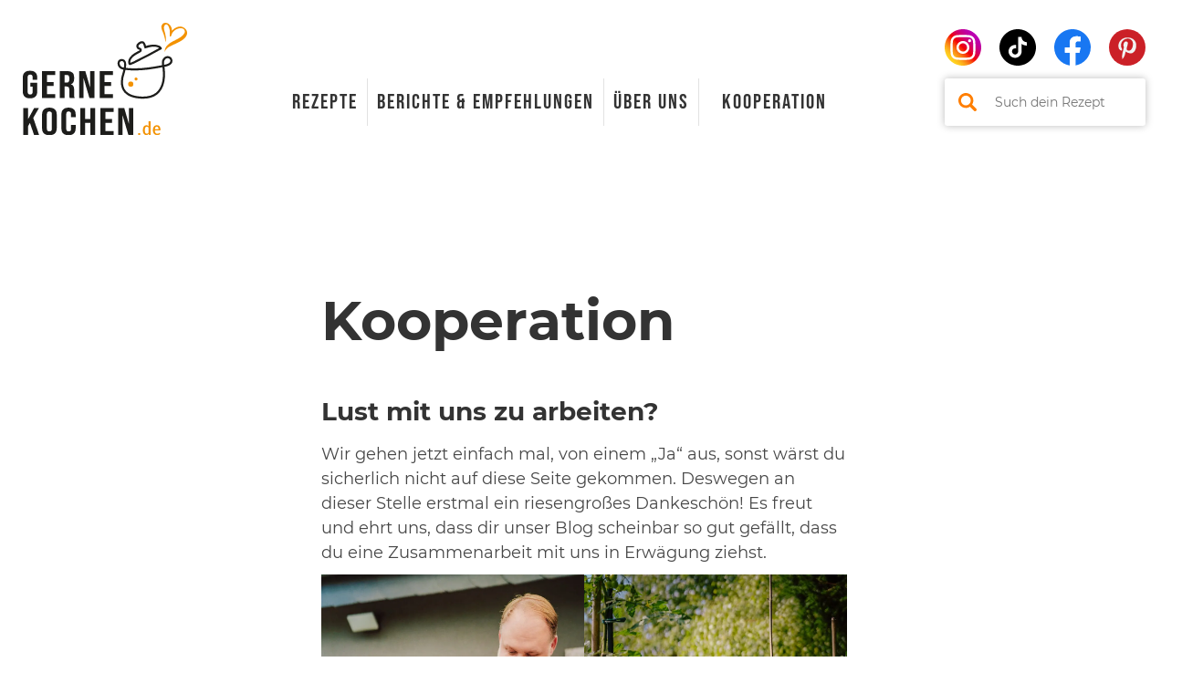

--- FILE ---
content_type: text/html; charset=UTF-8
request_url: https://www.gernekochen.de/kooperation/
body_size: 45483
content:

<!DOCTYPE html>
<html class="no-js" lang="de">

<head>
	<meta charset="UTF-8">
	<meta name="viewport" content="width=device-width, initial-scale=1, viewport-fit=cover">
	<meta http-equiv="X-UA-Compatible" content="ie=edge">
	<link rel="profile" href="https://gmpg.org/xfn/11">
	<title>Kooperation - Gernekochen - Leckere Rezepte | Kochen| Grillen| Backen| Thermomix</title>
<link data-rocket-prefetch href="https://cp.gernekochen.de" rel="dns-prefetch">
<link data-rocket-prefetch href="https://cdn.privacy-mgmt.com" rel="dns-prefetch">
<link data-rocket-prefetch href="https://cdns.symplr.de" rel="dns-prefetch"><link rel="preload" data-rocket-preload as="image" imagesrcset="https://www.gernekochen.de/wp-content/uploads/2025/08/Ueber-uns-bilder-gernekochen-1000x1500.webp 1000w, https://www.gernekochen.de/wp-content/uploads/2025/08/Ueber-uns-bilder-gernekochen-333x500.jpg 333w,https://www.gernekochen.de/wp-content/uploads/2025/08/Ueber-uns-bilder-gernekochen-768x1152.webp 768w, https://www.gernekochen.de/wp-content/uploads/2025/08/Ueber-uns-bilder-gernekochen-20x30.jpg 20w, https://www.gernekochen.de/wp-content/uploads/2025/08/Ueber-uns-bilder-gernekochen-50x75.jpg 50w, https://www.gernekochen.de/wp-content/uploads/2025/08/Ueber-uns-bilder-gernekochen-73x110.jpg 73w, https://www.gernekochen.de/wp-content/uploads/2025/08/Ueber-uns-bilder-gernekochen-107x160.jpg 107w,https://www.gernekochen.de/wp-content/uploads/2025/08/Ueber-uns-bilder-gernekochen-1024x1536.webp 1024w,https://www.gernekochen.de/wp-content/uploads/2025/08/Ueber-uns-bilder-gernekochen-1366x2048.webp 1366w, https://www.gernekochen.de/wp-content/uploads/2025/08/Ueber-uns-bilder-gernekochen-320x480.jpg 320w, https://www.gernekochen.de/wp-content/uploads/2025/08/Ueber-uns-bilder-gernekochen-640x960.jpg 640w,https://www.gernekochen.de/wp-content/uploads/2025/08/Ueber-uns-bilder-gernekochen-840x1260.webp 840w, https://www.gernekochen.de/wp-content/uploads/2025/08/Ueber-uns-bilder-gernekochen-233x350.jpg 233w, https://www.gernekochen.de/wp-content/uploads/2025/08/Ueber-uns-bilder-gernekochen-610x915.jpg 610w, https://www.gernekochen.de/wp-content/uploads/2025/08/Ueber-uns-bilder-gernekochen-33x50.jpg 33w, https://www.gernekochen.de/wp-content/uploads/2025/08/Ueber-uns-bilder-gernekochen-67x100.jpg 67w, https://www.gernekochen.de/wp-content/uploads/2025/08/Ueber-uns-bilder-gernekochen-133x200.jpg 133w,https://www.gernekochen.de/wp-content/uploads/2025/08/Ueber-uns-bilder-gernekochen-1320x1979.webp 1320w,https://www.gernekochen.de/wp-content/uploads/2025/08/Ueber-uns-bilder-gernekochen-scaled.webp 1707w" imagesizes="(max-width: 1000px) 100vw, 1000px" fetchpriority="high">
	<link rel="apple-touch-icon" sizes="180x180" href="/apple-touch-icon.png">
	<link rel="icon" type="image/png" sizes="32x32" href="/favicon-32x32.png">
	<link rel="icon" type="image/png" sizes="16x16" href="/favicon-16x16.png">
	<link rel="manifest" href="/site.webmanifest">
	<link rel="mask-icon" href="/safari-pinned-tab.svg" color="#5bbad5">
	<link rel="preconnect" href="https://cp.gernekochen.de" />
	<meta name="msapplication-TileColor" content="#da532c">
	<meta name="theme-color" content="#ffffff">
	<script id="symplr-inline">var uuSymplr,allCookiesSymplr=document.cookie.split(";").map((e=>e.split("="))).reduce(((e,[i,o])=>({...e,[i.trim()]:decodeURIComponent(o)})),{});function createCookieSymplr(e,i){var o=e;if(void 0===(uuSymplr=allCookiesSymplr.uniqueUser)){let e=(Date.now()+window.navigator.userAgent+websiteSymplr).toString();uuSymplr=sha256(e),document.cookie=`uniqueUser=${uuSymplr};max-age=31536000;path=/;SameSite=Strict; Secure`}if(o){var u=allCookiesSymplr.uniqueUserLi;void 0===u&&(u=sha256(i),document.cookie=`uniqueUserLi=${u};max-age=31536000;path=/;SameSite=Strict; Secure`),uuSymplr=u}else document.cookie="uniqueUserLi=; max-age=0"}</script>
	<script defer src="https://cdns.symplr.de/gernekochen.de/gernekochen.js"></script>
	<script type="text/javascript" data-description="sourcepoint stub code">
  function _typeof(t) {
    return (_typeof = "function" == typeof Symbol && "symbol" == typeof Symbol.iterator ? function(t) {
      return typeof t
    } : function(t) {
      return t && "function" == typeof Symbol && t.constructor === Symbol && t !== Symbol.prototype ? "symbol" : typeof t
    })(t)
  }! function() {
    for (var t, e, o = [], n = window, r = n; r;) {
      try {
        if (r.frames.__tcfapiLocator) {
          t = r;
          break
        }
      } catch (t) {}
      if (r === n.top) break;
      r = n.parent
    }
    t || (function t() {
      var e = n.document,
        o = !!n.frames.__tcfapiLocator;
      if (!o)
        if (e.body) {
          var r = e.createElement("iframe");
          r.style.cssText = "display:none", r.name = "__tcfapiLocator", e.body.appendChild(r)
        } else setTimeout(t, 5);
      return !o
    }(), n.__tcfapi = function() {
      for (var t = arguments.length, n = new Array(t), r = 0; r < t; r++) n[r] = arguments[r];
      if (!n.length) return o;
      "setGdprApplies" === n[0] ? n.length > 3 && 2 === parseInt(n[1], 10) && "boolean" == typeof n[3] && (e = n[3], "function" == typeof n[2] && n[2]("set", !0)) : "ping" === n[0] ? "function" == typeof n[2] && n[2]({
        gdprApplies: e,
        cmpLoaded: !1,
        cmpStatus: "stub"
      }) : o.push(n)
    }, n.addEventListener("message", (function(t) {
      var e = "string" == typeof t.data,
        o = {};
      if (e) try {
        o = JSON.parse(t.data)
      } catch (t) {} else o = t.data;
      var n = "object" === _typeof(o) ? o.__tcfapiCall : null;
      n && window.__tcfapi(n.command, n.version, (function(o, r) {
        var a = {
          __tcfapiReturn: {
            returnValue: o,
            success: r,
            callId: n.callId
          }
        };
        t && t.source && t.source.postMessage && t.source.postMessage(e ? JSON.stringify(a) : a, "*")
      }), n.parameter)
    }), !1))
  }();
</script>

<script type="text/javascript" data-description="sourcepoint configuration">
  window._sp_ = {
    config: {
      // Please include your existing accountId as provided by Sourcepoint
      accountId: 1061,
      // Sourcepoint base endpoint, no change needed – Sourcepoint recommends to only use a single endpoint
      // https://documentation.sourcepoint.com/implementation/web-implementation/multi-campaign-web-implementation/best-practices-improve-gdpr-tcf-v2-message-loading#leverage-single-server-endpoint
      baseEndpoint: 'https://cdn.privacy-mgmt.com',
      // other possible Sourcepoint configurations
      // ...
      // New: The isSPA setting is needed to make sure the Sourcepoint scenario starts after executeMessaging() is called below
      isSPA: true,
      // New: This "acps" targeting parameter is being used to not display the wall for contentpass users
      // If you already use targetingParams, please make sure to extend the object accordingly
      gdpr: {
        targetingParams: {
          acps: 'false'
        },
      },
    }
  };
</script>

<script type="text/javascript" src="https://cdn.privacy-mgmt.com/unified/wrapperMessagingWithoutDetection.js" data-rocket-defer defer></script>

<script type="text/javascript" data-description="contentpass integration">
  (function() {
    var cpBaseUrl = 'https://cp.gernekochen.de';
    var cpController = cpBaseUrl + '/now.js';
    if (window.location.href.indexOf('dev') > -1) {
      var cpPropertyId = 'e23ba35f';
    } else {
      var cpPropertyId = '0d527e66';
    }

    ! function(C, o, n, t, P, a, s) {
      C.CPObject = n, C[n] || (C[n] = function() {
          C[n].q || (C[n].q = []), C[n].q.push(arguments)
        }), C[n].l = +new Date, a = o.createElement(t),
        s = o.getElementsByTagName(t)[0], a.src = P, s.parentNode.insertBefore(a, s)
    }(window, document, "cp", "script", cpController);

    // Extension that mocks the authenticate command for first-party integration.
    // In some cases this allows execution of the callback before our SDK has been loaded.
    // If the extension finds the current user guaranteed to not be a logged-in user, it
    // mimics the SDK response by returning a fake user object with `isLoggedIn` and
    // `hasValidSubscription` returning false. If the user might be a contentpass user with
    // valid subscription, we wait for the SDK to load and verify it.
    // The callback is guaranteed to be called at most once.
    ! function(C, o, n, t, P, a, s) {
      C[n] && !C[n].patched && (C[n]("extension", "authenticate"),
        P = C[n].q.push, C[n].q.push = function(e) {
          if ("authenticate" === e[0]) {
            try {
              t = -1 === (o.cookie || "").indexOf("_cpauthhint=") && !(C.localStorage || {})._cpuser &&
                -1 === C.location.href.toLowerCase().indexOf("cpauthenticated")
            } catch (e) {
              t = !1
            }
            if (t)
              return a = {
                  isLoggedIn: function() {
                    return !1
                  },
                  hasValidSubscription: function() {
                    return !1
                  }
                },
                "function" == typeof e[1] && e[1](null, a), C[n].afp = !0, P.apply(C[n].q, [
                  ["authenticate", null]
                ]), a
          }
          return P.apply(C[n].q, [e])
        })
    }(window, document, "cp");

    // Will activate contentpass and initialize basic interfaces for
    // communicating with contentpass.
    cp('create', cpPropertyId, {
      baseUrl: cpBaseUrl
    });

    // This function will trigger rendering of the Sourcepoint consent layer. First, it will check
    // whether the current user is an authenticated contentpass user. If so, the targeting parameter
    // acps is set to the string value 'true' (important: the value is not a bool, but a string!).
    // If the user is not an authenticated contentpass user, the targeting parameter is set to
    // 'false'. Make sure to not show the consent layer when the targeting parameter is set to 'true'
    // in your Sourcepoint scenario. When login status is determined, Sourcepoint is automatically
    // triggered by calling window._sp_.executeMessaging().
    cp('render', {
      onFullConsent: function() {
        //  check if cookidoo function is available
        if (typeof loadCookidoo === 'function') {
          loadCookidoo()
        }

        if (typeof showYoutubeVideo === 'function') {
          let element = document.querySelector('.youtube-placeholder');
          showYoutubeVideo(element)
        }

        // load Onesignal script
        if (typeof loadOnesignal === 'function') {
          console.log("Load Onesignal with fullConsent");
          loadOnesignal()
        }

        // load Recipe to Basket
        // https://foodinfluencersunited.de/docs/r2b
        if (typeof loadRecipeToBasket === 'function') {
          loadRecipeToBasket()
        }


      }
    })
  })()
</script>

<script type="text/javascript" data-description="contentpass sourcepoint fast path">
  (function() {
    // Make sure to include the authenticate fast path extension above to
    // allow this code to run without waiting for the now.js SDK to load.
    cp('authenticate', function(err, user) {
      if (err || (!user.isLoggedIn() && !user.hasValidSubscription())) {
        console.log('[SPCP] Taking fast path');
        (function spExecMsg() {
          if (window._sp_ && window._sp_.executeMessaging) {
            if (!window._sp_.config.isSPA) {
              console.warn('[SPCP] Sourcepoint not in SPA mode!');
            } else if (window._sp_.version) {
              console.log('[SPCP] Sourcepoint already running');
            } else {
              console.log('[SPCP] Starting Sourcepoint');
              window._sp_.executeMessaging();
            }
          } else {
            console.log('[SPCP] Sourcepoint not loaded yet. Retrying.');
            setTimeout(spExecMsg, 10);
          }
        })();
      }
    });
  })();
</script>

<script>
  function loadRecipeToBasket() {
    console.log("START Recipe to Basket loaded");
    // Only Load on Recipe Pages
    if (document.body.classList.contains('single')) {
      // Load async script https://cdn.foodinfluencersunited.com/r2b.js
      // https://foodinfluencersunited.de/docs/r2b
      var script = document.createElement('script');
      script.src = 'https://cdn.foodinfluencersunited.com/r2b.js';
      script.async = true;
      document.head.appendChild(script);
    }

    // Check if script was loades and show message in console
    script.onload = function() {
      console.log("Recipe to Basket loaded");
    };


  }
</script>

<script>
  function loadOnesignal() {

    window._oneSignalInitOptions = {
      "wordpress": true,
      "appId": "2cb98b65-8b0f-44be-ac06-f29c9aad8131",
      "allowLocalhostAsSecureOrigin": true,
      "welcomeNotification": {
        "title": "",
        "message": "Danke fürs anmelden!"
      },
      "path": "https://www.gernekochen.de/wp-content/plugins/onesignal-free-web-push-notifications/sdk_files/",
      "safari_web_id": "web.onesignal.auto.4463433a-b41c-4a34-809b-879a9d93883b",
      "persistNotification": false,
      "promptOptions": {
        "actionMessage": "Klicke auf GERNE und lass dich automatisch über neue Rezepte informieren.",
        "exampleNotificationTitleDesktop": "Ein neuer Beitrag wurde veröffentlicht",
        "exampleNotificationMessageDesktop": "Benachrichtigungen auf dem Desktop",
        "exampleNotificationTitleMobile": "Beispiel-Benachrichtigung",
        "exampleNotificationMessageMobile": "Benachrichtigungen auf deinem Gerät",
        "exampleNotificationCaption": "(du kannst dich jederzeit abmelden)",
        "acceptButtonText": "GERNE",
        "cancelButtonText": "NEIN DANKE",
        "siteName": "https://www.gernekochen.de/",
        "autoAcceptTitle": "Klick auf GERNE",
        "slidedown": {
          "prompts": [{
            "type": "push",
            "autoPrompt": true,
            "text": {
              "actionMessage": "Klicke auf GERNE und lass dich automatisch über neue Rezepte informieren.",
              "acceptButton": "GERNE",
              "cancelButton": "NEIN DANKE",
              "confirmMessage": "Thank You!"
            },
            "delay": {
              "pageViews": 1,
              "timeDelay": 0
            }
          }]
        }
      },
      "notifyButton": {
        "enable": true,
        "position": "bottom-right",
        "theme": "default",
        "size": "medium",
        "showCredit": false,
        "text": {
          "tip.state.unsubscribed": "Benachrichtigungen erhalten",
          "tip.state.subscribed": "Du erhältst ab sofort Benachrichtigungen",
          "tip.state.blocked": "Du hast die Benachrichtigungen blockiert",
          "message.action.subscribed": "Loss et üch schmecke.",
          "message.action.resubscribed": "Du erhältst ab sofort Benachrichtigungen",
          "message.action.unsubscribed": "Du erhältst ab sofort keine Benachrichtigungen mehr",
          "dialog.main.title": "Es gibt was Neues!",
          "dialog.main.button.subscribe": "ANMELDEN",
          "dialog.main.button.unsubscribe": "ABMELDEN",
          "dialog.blocked.title": "Benachrichtigungen zulassen",
          "dialog.blocked.message": "Sieh dir eine Anleitung für Benachrichtigungen an"
        }
      }
    };

    // Check if script is already loaded
    if (!document.querySelector('script[src="https://cdn.onesignal.com/sdks/OneSignalSDK.js"]')) {

      var script2 = document.createElement('script');
      script2.src = 'https://cdn.onesignal.com/sdks/OneSignalSDK.js';
      script2.defer = true;
      script2.onload = function() {

        // Initialize after script is loaded
        window.OneSignalDeferred = window.OneSignalDeferred || [];
        if (window._oneSignalInitOptions) {
          OneSignal.push(["init", window._oneSignalInitOptions]);

        } else {
          console.error("OneSignal options not found");
        }
      };
      script2.onerror = function() {
        console.error("Failed to load OneSignal SDK");
      };
      document.head.appendChild(script2);
    }
  }
</script>

<script>
  // load after other scripts
  window.addEventListener('load', function() {

    window._sp_.config.events = {
      onConsentReady: function(consentUUID, euconsent) {
        /* console.log('Consent Ready:', consentUUID, euconsent); */
        loadRecipeToBasket();
      },
    };
  });
</script>
<style>
  #onesignal-slidedown-container {
    max-width: 500px;
    margin: 0 auto;
  }
</style>
	<!-- Manifest added by SuperPWA - Progressive Web Apps Plugin For WordPress -->
<link rel="manifest" href="/superpwa-manifest.json">
<meta name="theme-color" content="#ffffff">
<meta name="mobile-web-app-capable" content="yes">
<meta name="apple-touch-fullscreen" content="yes">
<meta name="apple-mobile-web-app-title" content="Gernekochen - Leckere Rezepte">
<meta name="application-name" content="Gernekochen - Leckere Rezepte">
<meta name="apple-mobile-web-app-capable" content="yes">
<meta name="apple-mobile-web-app-status-bar-style" content="default">
<link rel="apple-touch-icon"  href="https://www.gernekochen.de/wp-content/uploads/2022/05/android-chrome-192x192-1.png">
<link rel="apple-touch-icon" sizes="192x192" href="https://www.gernekochen.de/wp-content/uploads/2022/05/android-chrome-192x192-1.png">
<link rel="apple-touch-startup-image" media="screen and (device-width: 320px) and (device-height: 568px) and (-webkit-device-pixel-ratio: 2) and (orientation: landscape)" href="https://www.gernekochen.de/wp-content/uploads/superpwa-splashIcons/super_splash_screens/icon_1136x640.png"/>
<link rel="apple-touch-startup-image" media="screen and (device-width: 320px) and (device-height: 568px) and (-webkit-device-pixel-ratio: 2) and (orientation: portrait)" href="https://www.gernekochen.de/wp-content/uploads/superpwa-splashIcons/super_splash_screens/icon_640x1136.png"/>
<link rel="apple-touch-startup-image" media="screen and (device-width: 414px) and (device-height: 896px) and (-webkit-device-pixel-ratio: 3) and (orientation: landscape)" href="https://www.gernekochen.de/wp-content/uploads/superpwa-splashIcons/super_splash_screens/icon_2688x1242.png"/>
<link rel="apple-touch-startup-image" media="screen and (device-width: 414px) and (device-height: 896px) and (-webkit-device-pixel-ratio: 2) and (orientation: landscape)" href="https://www.gernekochen.de/wp-content/uploads/superpwa-splashIcons/super_splash_screens/icon_1792x828.png"/>
<link rel="apple-touch-startup-image" media="screen and (device-width: 375px) and (device-height: 812px) and (-webkit-device-pixel-ratio: 3) and (orientation: portrait)" href="https://www.gernekochen.de/wp-content/uploads/superpwa-splashIcons/super_splash_screens/icon_1125x2436.png"/>
<link rel="apple-touch-startup-image" media="screen and (device-width: 414px) and (device-height: 896px) and (-webkit-device-pixel-ratio: 2) and (orientation: portrait)" href="https://www.gernekochen.de/wp-content/uploads/superpwa-splashIcons/super_splash_screens/icon_828x1792.png"/>
<link rel="apple-touch-startup-image" media="screen and (device-width: 375px) and (device-height: 812px) and (-webkit-device-pixel-ratio: 3) and (orientation: landscape)" href="https://www.gernekochen.de/wp-content/uploads/superpwa-splashIcons/super_splash_screens/icon_2436x1125.png"/>
<link rel="apple-touch-startup-image" media="screen and (device-width: 414px) and (device-height: 736px) and (-webkit-device-pixel-ratio: 3) and (orientation: portrait)" href="https://www.gernekochen.de/wp-content/uploads/superpwa-splashIcons/super_splash_screens/icon_1242x2208.png"/>
<link rel="apple-touch-startup-image" media="screen and (device-width: 414px) and (device-height: 736px) and (-webkit-device-pixel-ratio: 3) and (orientation: landscape)" href="https://www.gernekochen.de/wp-content/uploads/superpwa-splashIcons/super_splash_screens/icon_2208x1242.png"/>
<link rel="apple-touch-startup-image" media="screen and (device-width: 375px) and (device-height: 667px) and (-webkit-device-pixel-ratio: 2) and (orientation: landscape)" href="https://www.gernekochen.de/wp-content/uploads/superpwa-splashIcons/super_splash_screens/icon_1334x750.png"/>
<link rel="apple-touch-startup-image" media="screen and (device-width: 375px) and (device-height: 667px) and (-webkit-device-pixel-ratio: 2) and (orientation: portrait)" href="https://www.gernekochen.de/wp-content/uploads/superpwa-splashIcons/super_splash_screens/icon_750x1334.png"/>
<link rel="apple-touch-startup-image" media="screen and (device-width: 1024px) and (device-height: 1366px) and (-webkit-device-pixel-ratio: 2) and (orientation: landscape)" href="https://www.gernekochen.de/wp-content/uploads/superpwa-splashIcons/super_splash_screens/icon_2732x2048.png"/>
<link rel="apple-touch-startup-image" media="screen and (device-width: 1024px) and (device-height: 1366px) and (-webkit-device-pixel-ratio: 2) and (orientation: portrait)" href="https://www.gernekochen.de/wp-content/uploads/superpwa-splashIcons/super_splash_screens/icon_2048x2732.png"/>
<link rel="apple-touch-startup-image" media="screen and (device-width: 834px) and (device-height: 1194px) and (-webkit-device-pixel-ratio: 2) and (orientation: landscape)" href="https://www.gernekochen.de/wp-content/uploads/superpwa-splashIcons/super_splash_screens/icon_2388x1668.png"/>
<link rel="apple-touch-startup-image" media="screen and (device-width: 834px) and (device-height: 1194px) and (-webkit-device-pixel-ratio: 2) and (orientation: portrait)" href="https://www.gernekochen.de/wp-content/uploads/superpwa-splashIcons/super_splash_screens/icon_1668x2388.png"/>
<link rel="apple-touch-startup-image" media="screen and (device-width: 834px) and (device-height: 1112px) and (-webkit-device-pixel-ratio: 2) and (orientation: landscape)" href="https://www.gernekochen.de/wp-content/uploads/superpwa-splashIcons/super_splash_screens/icon_2224x1668.png"/>
<link rel="apple-touch-startup-image" media="screen and (device-width: 414px) and (device-height: 896px) and (-webkit-device-pixel-ratio: 3) and (orientation: portrait)" href="https://www.gernekochen.de/wp-content/uploads/superpwa-splashIcons/super_splash_screens/icon_1242x2688.png"/>
<link rel="apple-touch-startup-image" media="screen and (device-width: 834px) and (device-height: 1112px) and (-webkit-device-pixel-ratio: 2) and (orientation: portrait)" href="https://www.gernekochen.de/wp-content/uploads/superpwa-splashIcons/super_splash_screens/icon_1668x2224.png"/>
<link rel="apple-touch-startup-image" media="screen and (device-width: 768px) and (device-height: 1024px) and (-webkit-device-pixel-ratio: 2) and (orientation: portrait)" href="https://www.gernekochen.de/wp-content/uploads/superpwa-splashIcons/super_splash_screens/icon_1536x2048.png"/>
<link rel="apple-touch-startup-image" media="screen and (device-width: 768px) and (device-height: 1024px) and (-webkit-device-pixel-ratio: 2) and (orientation: landscape)" href="https://www.gernekochen.de/wp-content/uploads/superpwa-splashIcons/super_splash_screens/icon_2048x1536.png"/>
<!-- / SuperPWA.com -->
<meta name='robots' content='index, follow, max-image-preview:large, max-snippet:-1, max-video-preview:-1' />

	<!-- This site is optimized with the Yoast SEO Premium plugin v26.5 (Yoast SEO v26.5) - https://yoast.com/wordpress/plugins/seo/ -->
	<meta name="description" content="Ihr findet auf unserem Foodblog viele leckere Rezepte von einfach bis anspruchsvoll um hungrige Münder zu füllen. Egal ob im Ofen, in der Pfanne, im Topf, auf dem Grill, im Thermomix oder der Cooking Chef" />
	<link rel="canonical" href="https://www.gernekochen.de/kooperation/" />
	<meta property="og:locale" content="de_DE" />
	<meta property="og:type" content="article" />
	<meta property="og:title" content="Kooperation" />
	<meta property="og:description" content="Ihr findet auf unserem Foodblog viele leckere Rezepte von einfach bis anspruchsvoll um hungrige Münder zu füllen. Egal ob im Ofen, in der Pfanne, im Topf, auf dem Grill, im Thermomix oder der Cooking Chef" />
	<meta property="og:url" content="https://www.gernekochen.de/kooperation/" />
	<meta property="og:site_name" content="Gernekochen - Leckere Rezepte | Kochen| Grillen| Backen| Thermomix" />
	<meta property="article:publisher" content="http://www.facebook.com/gernekochen" />
	<meta property="article:modified_time" content="2025-10-22T13:43:16+00:00" />
	<meta property="og:image" content="https://www.gernekochen.de/wp-content/uploads/2025/08/Ueber-uns-bilder-gernekochen-scaled.jpg" />
	<meta property="og:image:width" content="1707" />
	<meta property="og:image:height" content="2560" />
	<meta property="og:image:type" content="image/jpeg" />
	<meta name="twitter:label1" content="Geschätzte Lesezeit" />
	<meta name="twitter:data1" content="6 Minuten" />
	<script type="application/ld+json" class="yoast-schema-graph">{"@context":"https://schema.org","@graph":[{"@type":"WebPage","@id":"https://www.gernekochen.de/kooperation/","url":"https://www.gernekochen.de/kooperation/","name":"Kooperation - Gernekochen - Leckere Rezepte | Kochen| Grillen| Backen| Thermomix","isPartOf":{"@id":"https://www.gernekochen.de/#website"},"primaryImageOfPage":{"@id":"https://www.gernekochen.de/kooperation/#primaryimage"},"image":{"@id":"https://www.gernekochen.de/kooperation/#primaryimage"},"thumbnailUrl":"https://www.gernekochen.de/wp-content/uploads/2025/08/Ueber-uns-bilder-gernekochen-1000x1500.jpg","datePublished":"2020-10-03T18:11:49+00:00","dateModified":"2025-10-22T13:43:16+00:00","description":"Ihr findet auf unserem Foodblog viele leckere Rezepte von einfach bis anspruchsvoll um hungrige Münder zu füllen. Egal ob im Ofen, in der Pfanne, im Topf, auf dem Grill, im Thermomix oder der Cooking Chef","breadcrumb":{"@id":"https://www.gernekochen.de/kooperation/#breadcrumb"},"inLanguage":"de","potentialAction":[{"@type":"ReadAction","target":["https://www.gernekochen.de/kooperation/"]}]},{"@type":"ImageObject","inLanguage":"de","@id":"https://www.gernekochen.de/kooperation/#primaryimage","url":"https://www.gernekochen.de/wp-content/uploads/2025/08/Ueber-uns-bilder-gernekochen-scaled.jpg","contentUrl":"https://www.gernekochen.de/wp-content/uploads/2025/08/Ueber-uns-bilder-gernekochen-scaled.jpg","width":1707,"height":2560},{"@type":"BreadcrumbList","@id":"https://www.gernekochen.de/kooperation/#breadcrumb","itemListElement":[{"@type":"ListItem","position":1,"name":"Startseite","item":"https://www.gernekochen.de/"},{"@type":"ListItem","position":2,"name":"Kooperation"}]},{"@type":"WebSite","@id":"https://www.gernekochen.de/#website","url":"https://www.gernekochen.de/","name":"Gernekochen - Leckere Rezepte | Kochen| Grillen| Backen| Thermomix","description":"Unser Foodblog mit leckeren und einfachen Rezepten","publisher":{"@id":"https://www.gernekochen.de/#organization"},"potentialAction":[{"@type":"SearchAction","target":{"@type":"EntryPoint","urlTemplate":"https://www.gernekochen.de/?s={search_term_string}"},"query-input":{"@type":"PropertyValueSpecification","valueRequired":true,"valueName":"search_term_string"}}],"inLanguage":"de"},{"@type":"Organization","@id":"https://www.gernekochen.de/#organization","name":"Gernekochen.de","url":"https://www.gernekochen.de/","logo":{"@type":"ImageObject","inLanguage":"de","@id":"https://www.gernekochen.de/#/schema/logo/image/","url":"https://www.gernekochen.de/wp-content/uploads/2023/12/LOGO-MAIN-ON-WHITE-DIGITAL-JPGE-FORMAT.jpg","contentUrl":"https://www.gernekochen.de/wp-content/uploads/2023/12/LOGO-MAIN-ON-WHITE-DIGITAL-JPGE-FORMAT.jpg","width":1000,"height":1000,"caption":"Gernekochen.de"},"image":{"@id":"https://www.gernekochen.de/#/schema/logo/image/"},"sameAs":["http://www.facebook.com/gernekochen","https://x.com/gernekochen","http://www.instagram.com/gernekochen/","http://de.pinterest.com/gernekochen/"]}]}</script>
	<!-- / Yoast SEO Premium plugin. -->


<link rel="alternate" type="application/rss+xml" title="Gernekochen - Leckere Rezepte | Kochen| Grillen| Backen| Thermomix &raquo; Feed" href="https://www.gernekochen.de/feed/" />
<link rel="alternate" type="application/rss+xml" title="Gernekochen - Leckere Rezepte | Kochen| Grillen| Backen| Thermomix &raquo; Kommentar-Feed" href="https://www.gernekochen.de/comments/feed/" />
<script type="text/javascript" id="wpp-js" src="https://www.gernekochen.de/wp-content/plugins/wordpress-popular-posts/assets/js/wpp.min.js?ver=7.3.6" data-sampling="1" data-sampling-rate="100" data-api-url="https://www.gernekochen.de/wp-json/wordpress-popular-posts" data-post-id="17779" data-token="28b12d66cc" data-lang="0" data-debug="0"></script>
<script>(()=>{"use strict";const e=[400,500,600,700,800,900],t=e=>`wprm-min-${e}`,n=e=>`wprm-max-${e}`,s=new Set,o="ResizeObserver"in window,r=o?new ResizeObserver((e=>{for(const t of e)c(t.target)})):null,i=.5/(window.devicePixelRatio||1);function c(s){const o=s.getBoundingClientRect().width||0;for(let r=0;r<e.length;r++){const c=e[r],a=o<=c+i;o>c+i?s.classList.add(t(c)):s.classList.remove(t(c)),a?s.classList.add(n(c)):s.classList.remove(n(c))}}function a(e){s.has(e)||(s.add(e),r&&r.observe(e),c(e))}!function(e=document){e.querySelectorAll(".wprm-recipe").forEach(a)}();if(new MutationObserver((e=>{for(const t of e)for(const e of t.addedNodes)e instanceof Element&&(e.matches?.(".wprm-recipe")&&a(e),e.querySelectorAll?.(".wprm-recipe").forEach(a))})).observe(document.documentElement,{childList:!0,subtree:!0}),!o){let e=0;addEventListener("resize",(()=>{e&&cancelAnimationFrame(e),e=requestAnimationFrame((()=>s.forEach(c)))}),{passive:!0})}})();</script><link data-minify="1" rel='stylesheet' id='wprm-public-css' href='https://www.gernekochen.de/wp-content/cache/min/1/wp-content/plugins/wp-recipe-maker/dist/public-modern.css?ver=1768561122' type='text/css' media='all' />
<link data-minify="1" rel='stylesheet' id='sbi_styles-css' href='https://www.gernekochen.de/wp-content/cache/min/1/wp-content/plugins/instagram-feed/css/sbi-styles.css?ver=1768561122' type='text/css' media='all' />
<link data-minify="1" rel='stylesheet' id='wp-block-library-css' href='https://www.gernekochen.de/wp-content/cache/min/1/wp-includes/css/dist/block-library/style.css?ver=1768561122' type='text/css' media='all' />
<style id='classic-theme-styles-inline-css' type='text/css'>
/**
 * These rules are needed for backwards compatibility.
 * They should match the button element rules in the base theme.json file.
 */
.wp-block-button__link {
	color: #ffffff;
	background-color: #32373c;
	border-radius: 9999px; /* 100% causes an oval, but any explicit but really high value retains the pill shape. */

	/* This needs a low specificity so it won't override the rules from the button element if defined in theme.json. */
	box-shadow: none;
	text-decoration: none;

	/* The extra 2px are added to size solids the same as the outline versions.*/
	padding: calc(0.667em + 2px) calc(1.333em + 2px);

	font-size: 1.125em;
}

.wp-block-file__button {
	background: #32373c;
	color: #ffffff;
	text-decoration: none;
}

</style>
<link data-minify="1" rel='stylesheet' id='a-z-listing-block-css' href='https://www.gernekochen.de/wp-content/cache/min/1/wp-content/plugins/a-z-listing/css/a-z-listing-default.css?ver=1768561122' type='text/css' media='all' />
<link data-minify="1" rel='stylesheet' id='wprmp-public-css' href='https://www.gernekochen.de/wp-content/cache/min/1/wp-content/plugins/wp-recipe-maker-premium/dist/public-pro.css?ver=1768561122' type='text/css' media='all' />
<style id='global-styles-inline-css' type='text/css'>
:root{--wp--preset--aspect-ratio--square: 1;--wp--preset--aspect-ratio--4-3: 4/3;--wp--preset--aspect-ratio--3-4: 3/4;--wp--preset--aspect-ratio--3-2: 3/2;--wp--preset--aspect-ratio--2-3: 2/3;--wp--preset--aspect-ratio--16-9: 16/9;--wp--preset--aspect-ratio--9-16: 9/16;--wp--preset--color--black: #000000;--wp--preset--color--cyan-bluish-gray: #abb8c3;--wp--preset--color--white: #ffffff;--wp--preset--color--pale-pink: #f78da7;--wp--preset--color--vivid-red: #cf2e2e;--wp--preset--color--luminous-vivid-orange: #ff6900;--wp--preset--color--luminous-vivid-amber: #fcb900;--wp--preset--color--light-green-cyan: #7bdcb5;--wp--preset--color--vivid-green-cyan: #00d084;--wp--preset--color--pale-cyan-blue: #8ed1fc;--wp--preset--color--vivid-cyan-blue: #0693e3;--wp--preset--color--vivid-purple: #9b51e0;--wp--preset--gradient--vivid-cyan-blue-to-vivid-purple: linear-gradient(135deg,rgba(6,147,227,1) 0%,rgb(155,81,224) 100%);--wp--preset--gradient--light-green-cyan-to-vivid-green-cyan: linear-gradient(135deg,rgb(122,220,180) 0%,rgb(0,208,130) 100%);--wp--preset--gradient--luminous-vivid-amber-to-luminous-vivid-orange: linear-gradient(135deg,rgba(252,185,0,1) 0%,rgba(255,105,0,1) 100%);--wp--preset--gradient--luminous-vivid-orange-to-vivid-red: linear-gradient(135deg,rgba(255,105,0,1) 0%,rgb(207,46,46) 100%);--wp--preset--gradient--very-light-gray-to-cyan-bluish-gray: linear-gradient(135deg,rgb(238,238,238) 0%,rgb(169,184,195) 100%);--wp--preset--gradient--cool-to-warm-spectrum: linear-gradient(135deg,rgb(74,234,220) 0%,rgb(151,120,209) 20%,rgb(207,42,186) 40%,rgb(238,44,130) 60%,rgb(251,105,98) 80%,rgb(254,248,76) 100%);--wp--preset--gradient--blush-light-purple: linear-gradient(135deg,rgb(255,206,236) 0%,rgb(152,150,240) 100%);--wp--preset--gradient--blush-bordeaux: linear-gradient(135deg,rgb(254,205,165) 0%,rgb(254,45,45) 50%,rgb(107,0,62) 100%);--wp--preset--gradient--luminous-dusk: linear-gradient(135deg,rgb(255,203,112) 0%,rgb(199,81,192) 50%,rgb(65,88,208) 100%);--wp--preset--gradient--pale-ocean: linear-gradient(135deg,rgb(255,245,203) 0%,rgb(182,227,212) 50%,rgb(51,167,181) 100%);--wp--preset--gradient--electric-grass: linear-gradient(135deg,rgb(202,248,128) 0%,rgb(113,206,126) 100%);--wp--preset--gradient--midnight: linear-gradient(135deg,rgb(2,3,129) 0%,rgb(40,116,252) 100%);--wp--preset--font-size--small: 13px;--wp--preset--font-size--medium: 20px;--wp--preset--font-size--large: 36px;--wp--preset--font-size--x-large: 42px;--wp--preset--spacing--20: 0.44rem;--wp--preset--spacing--30: 0.67rem;--wp--preset--spacing--40: 1rem;--wp--preset--spacing--50: 1.5rem;--wp--preset--spacing--60: 2.25rem;--wp--preset--spacing--70: 3.38rem;--wp--preset--spacing--80: 5.06rem;--wp--preset--shadow--natural: 6px 6px 9px rgba(0, 0, 0, 0.2);--wp--preset--shadow--deep: 12px 12px 50px rgba(0, 0, 0, 0.4);--wp--preset--shadow--sharp: 6px 6px 0px rgba(0, 0, 0, 0.2);--wp--preset--shadow--outlined: 6px 6px 0px -3px rgba(255, 255, 255, 1), 6px 6px rgba(0, 0, 0, 1);--wp--preset--shadow--crisp: 6px 6px 0px rgba(0, 0, 0, 1);}:where(.is-layout-flex){gap: 0.5em;}:where(.is-layout-grid){gap: 0.5em;}body .is-layout-flex{display: flex;}.is-layout-flex{flex-wrap: wrap;align-items: center;}.is-layout-flex > :is(*, div){margin: 0;}body .is-layout-grid{display: grid;}.is-layout-grid > :is(*, div){margin: 0;}:where(.wp-block-columns.is-layout-flex){gap: 2em;}:where(.wp-block-columns.is-layout-grid){gap: 2em;}:where(.wp-block-post-template.is-layout-flex){gap: 1.25em;}:where(.wp-block-post-template.is-layout-grid){gap: 1.25em;}.has-black-color{color: var(--wp--preset--color--black) !important;}.has-cyan-bluish-gray-color{color: var(--wp--preset--color--cyan-bluish-gray) !important;}.has-white-color{color: var(--wp--preset--color--white) !important;}.has-pale-pink-color{color: var(--wp--preset--color--pale-pink) !important;}.has-vivid-red-color{color: var(--wp--preset--color--vivid-red) !important;}.has-luminous-vivid-orange-color{color: var(--wp--preset--color--luminous-vivid-orange) !important;}.has-luminous-vivid-amber-color{color: var(--wp--preset--color--luminous-vivid-amber) !important;}.has-light-green-cyan-color{color: var(--wp--preset--color--light-green-cyan) !important;}.has-vivid-green-cyan-color{color: var(--wp--preset--color--vivid-green-cyan) !important;}.has-pale-cyan-blue-color{color: var(--wp--preset--color--pale-cyan-blue) !important;}.has-vivid-cyan-blue-color{color: var(--wp--preset--color--vivid-cyan-blue) !important;}.has-vivid-purple-color{color: var(--wp--preset--color--vivid-purple) !important;}.has-black-background-color{background-color: var(--wp--preset--color--black) !important;}.has-cyan-bluish-gray-background-color{background-color: var(--wp--preset--color--cyan-bluish-gray) !important;}.has-white-background-color{background-color: var(--wp--preset--color--white) !important;}.has-pale-pink-background-color{background-color: var(--wp--preset--color--pale-pink) !important;}.has-vivid-red-background-color{background-color: var(--wp--preset--color--vivid-red) !important;}.has-luminous-vivid-orange-background-color{background-color: var(--wp--preset--color--luminous-vivid-orange) !important;}.has-luminous-vivid-amber-background-color{background-color: var(--wp--preset--color--luminous-vivid-amber) !important;}.has-light-green-cyan-background-color{background-color: var(--wp--preset--color--light-green-cyan) !important;}.has-vivid-green-cyan-background-color{background-color: var(--wp--preset--color--vivid-green-cyan) !important;}.has-pale-cyan-blue-background-color{background-color: var(--wp--preset--color--pale-cyan-blue) !important;}.has-vivid-cyan-blue-background-color{background-color: var(--wp--preset--color--vivid-cyan-blue) !important;}.has-vivid-purple-background-color{background-color: var(--wp--preset--color--vivid-purple) !important;}.has-black-border-color{border-color: var(--wp--preset--color--black) !important;}.has-cyan-bluish-gray-border-color{border-color: var(--wp--preset--color--cyan-bluish-gray) !important;}.has-white-border-color{border-color: var(--wp--preset--color--white) !important;}.has-pale-pink-border-color{border-color: var(--wp--preset--color--pale-pink) !important;}.has-vivid-red-border-color{border-color: var(--wp--preset--color--vivid-red) !important;}.has-luminous-vivid-orange-border-color{border-color: var(--wp--preset--color--luminous-vivid-orange) !important;}.has-luminous-vivid-amber-border-color{border-color: var(--wp--preset--color--luminous-vivid-amber) !important;}.has-light-green-cyan-border-color{border-color: var(--wp--preset--color--light-green-cyan) !important;}.has-vivid-green-cyan-border-color{border-color: var(--wp--preset--color--vivid-green-cyan) !important;}.has-pale-cyan-blue-border-color{border-color: var(--wp--preset--color--pale-cyan-blue) !important;}.has-vivid-cyan-blue-border-color{border-color: var(--wp--preset--color--vivid-cyan-blue) !important;}.has-vivid-purple-border-color{border-color: var(--wp--preset--color--vivid-purple) !important;}.has-vivid-cyan-blue-to-vivid-purple-gradient-background{background: var(--wp--preset--gradient--vivid-cyan-blue-to-vivid-purple) !important;}.has-light-green-cyan-to-vivid-green-cyan-gradient-background{background: var(--wp--preset--gradient--light-green-cyan-to-vivid-green-cyan) !important;}.has-luminous-vivid-amber-to-luminous-vivid-orange-gradient-background{background: var(--wp--preset--gradient--luminous-vivid-amber-to-luminous-vivid-orange) !important;}.has-luminous-vivid-orange-to-vivid-red-gradient-background{background: var(--wp--preset--gradient--luminous-vivid-orange-to-vivid-red) !important;}.has-very-light-gray-to-cyan-bluish-gray-gradient-background{background: var(--wp--preset--gradient--very-light-gray-to-cyan-bluish-gray) !important;}.has-cool-to-warm-spectrum-gradient-background{background: var(--wp--preset--gradient--cool-to-warm-spectrum) !important;}.has-blush-light-purple-gradient-background{background: var(--wp--preset--gradient--blush-light-purple) !important;}.has-blush-bordeaux-gradient-background{background: var(--wp--preset--gradient--blush-bordeaux) !important;}.has-luminous-dusk-gradient-background{background: var(--wp--preset--gradient--luminous-dusk) !important;}.has-pale-ocean-gradient-background{background: var(--wp--preset--gradient--pale-ocean) !important;}.has-electric-grass-gradient-background{background: var(--wp--preset--gradient--electric-grass) !important;}.has-midnight-gradient-background{background: var(--wp--preset--gradient--midnight) !important;}.has-small-font-size{font-size: var(--wp--preset--font-size--small) !important;}.has-medium-font-size{font-size: var(--wp--preset--font-size--medium) !important;}.has-large-font-size{font-size: var(--wp--preset--font-size--large) !important;}.has-x-large-font-size{font-size: var(--wp--preset--font-size--x-large) !important;}
:where(.wp-block-post-template.is-layout-flex){gap: 1.25em;}:where(.wp-block-post-template.is-layout-grid){gap: 1.25em;}
:where(.wp-block-columns.is-layout-flex){gap: 2em;}:where(.wp-block-columns.is-layout-grid){gap: 2em;}
:root :where(.wp-block-pullquote){font-size: 1.5em;line-height: 1.6;}
</style>
<link rel='stylesheet' id='asa2-css' href='https://www.gernekochen.de/wp-content/plugins/amazon-simple-affiliate/files/css/asa2.min.css?ver=1.27.0' type='text/css' media='all' />
<link data-minify="1" rel='stylesheet' id='wordpress-popular-posts-css-css' href='https://www.gernekochen.de/wp-content/cache/min/1/wp-content/plugins/wordpress-popular-posts/assets/css/wpp.css?ver=1768561122' type='text/css' media='all' />
<link data-minify="1" rel='stylesheet' id='pa-main-stylesheet-css' href='https://www.gernekochen.de/wp-content/cache/min/1/wp-content/themes/gernekochen/assets/css/main.css?ver=1768561122' type='text/css' media='screen' />
<link data-minify="1" rel='stylesheet' id='additional-stylesheet-css' href='https://www.gernekochen.de/wp-content/cache/min/1/wp-content/themes/gernekochen/assets/scss/additional.css?ver=1768561122' type='text/css' media='screen' />
<link data-minify="1" rel='stylesheet' id='taxopress-frontend-css-css' href='https://www.gernekochen.de/wp-content/cache/min/1/wp-content/plugins/simple-tags/assets/frontend/css/frontend.css?ver=1768561122' type='text/css' media='all' />
<link data-minify="1" rel='stylesheet' id='dashicons-css' href='https://www.gernekochen.de/wp-content/cache/min/1/wp-includes/css/dashicons.css?ver=1768561122' type='text/css' media='all' />
<link data-minify="1" rel='stylesheet' id='a-z-listing-css' href='https://www.gernekochen.de/wp-content/cache/min/1/wp-content/plugins/a-z-listing/css/a-z-listing-default.css?ver=1768561122' type='text/css' media='all' />
<link data-minify="1" rel='stylesheet' id='icss-custom-styles-css' href='https://www.gernekochen.de/wp-content/cache/min/1/wp-content/plugins/instant-css/public/custom.css?ver=1768561122' type='text/css' media='all' />
<link data-minify="1" rel='stylesheet' id='searchwp-forms-css' href='https://www.gernekochen.de/wp-content/cache/min/1/wp-content/plugins/searchwp-live-ajax-search/assets/styles/frontend/search-forms.css?ver=1768561122' type='text/css' media='all' />
<link data-minify="1" rel='stylesheet' id='searchwp-live-search-css' href='https://www.gernekochen.de/wp-content/cache/min/1/wp-content/plugins/searchwp-live-ajax-search/assets/styles/style.css?ver=1768561122' type='text/css' media='all' />
<style id='searchwp-live-search-inline-css' type='text/css'>
.searchwp-live-search-result .searchwp-live-search-result--title a {
  font-size: 16px;
}
.searchwp-live-search-result .searchwp-live-search-result--price {
  font-size: 14px;
}
.searchwp-live-search-result .searchwp-live-search-result--add-to-cart .button {
  font-size: 14px;
}

</style>
<script type="text/javascript" src="https://www.gernekochen.de/wp-content/themes/gernekochen/assets/js/jquery-3.5.0.min.js?ver=6.8.3" id="jquery-js" data-rocket-defer defer></script>
<script type="text/javascript" id="acf-ajax-script-js-extra">
/* <![CDATA[ */
var acf_ajax_obj = {"ajax_url":"https:\/\/www.gernekochen.de\/wp-admin\/admin-ajax.php","nonce":"fff21e07e7"};
/* ]]> */
</script>
<script type="text/javascript" src="https://www.gernekochen.de/wp-content/themes/gernekochen/assets/js/acf-ajax.js?ver=1.0" id="acf-ajax-script-js" data-rocket-defer defer></script>
<script type="text/javascript" src="https://www.gernekochen.de/wp-content/plugins/simple-tags/assets/frontend/js/frontend.js?ver=3.41.0" id="taxopress-frontend-js-js" data-rocket-defer defer></script>
<script type="text/javascript" src="https://www.gernekochen.de/wp-content/themes/gernekochen/assets/js/no_wprocket_delay.js?ver=6.8.3" id="bb_no_wprocket_delay-js"></script>
<link rel="https://api.w.org/" href="https://www.gernekochen.de/wp-json/" /><link rel="alternate" title="JSON" type="application/json" href="https://www.gernekochen.de/wp-json/wp/v2/pages/17779" /><link rel="EditURI" type="application/rsd+xml" title="RSD" href="https://www.gernekochen.de/xmlrpc.php?rsd" />
<link rel='shortlink' href='https://www.gernekochen.de/?p=17779' />
<link rel="alternate" title="oEmbed (JSON)" type="application/json+oembed" href="https://www.gernekochen.de/wp-json/oembed/1.0/embed?url=https%3A%2F%2Fwww.gernekochen.de%2Fkooperation%2F" />
<link rel="alternate" title="oEmbed (XML)" type="text/xml+oembed" href="https://www.gernekochen.de/wp-json/oembed/1.0/embed?url=https%3A%2F%2Fwww.gernekochen.de%2Fkooperation%2F&#038;format=xml" />
<style type="text/css"> .tippy-box[data-theme~="wprm"] { background-color: #333333; color: #FFFFFF; } .tippy-box[data-theme~="wprm"][data-placement^="top"] > .tippy-arrow::before { border-top-color: #333333; } .tippy-box[data-theme~="wprm"][data-placement^="bottom"] > .tippy-arrow::before { border-bottom-color: #333333; } .tippy-box[data-theme~="wprm"][data-placement^="left"] > .tippy-arrow::before { border-left-color: #333333; } .tippy-box[data-theme~="wprm"][data-placement^="right"] > .tippy-arrow::before { border-right-color: #333333; } .tippy-box[data-theme~="wprm"] a { color: #FFFFFF; } .wprm-comment-rating svg { width: 16px !important; height: 16px !important; } img.wprm-comment-rating { width: 80px !important; height: 16px !important; } body { --comment-rating-star-color: #343434; } body { --wprm-popup-font-size: 16px; } body { --wprm-popup-background: #ffffff; } body { --wprm-popup-title: #000000; } body { --wprm-popup-content: #444444; } body { --wprm-popup-button-background: #444444; } body { --wprm-popup-button-text: #ffffff; } body { --wprm-popup-accent: #747B2D; }</style><style type="text/css">.wprm-glossary-term {color: #5A822B;text-decoration: underline;cursor: help;}</style><style type="text/css">.wprm-recipe-template-snippet-basic-buttons {
    font-family: inherit; /* wprm_font_family type=font */
    font-size: 0.9em; /* wprm_font_size type=font_size */
    text-align: center; /* wprm_text_align type=align */
    margin-top: 0px; /* wprm_margin_top type=size */
    margin-bottom: 10px; /* wprm_margin_bottom type=size */
}
.wprm-recipe-template-snippet-basic-buttons a  {
    margin: 5px; /* wprm_margin_button type=size */
    margin: 5px; /* wprm_margin_button type=size */
}

.wprm-recipe-template-snippet-basic-buttons a:first-child {
    margin-left: 0;
}
.wprm-recipe-template-snippet-basic-buttons a:last-child {
    margin-right: 0;
}.rezept-button-container {
    width: 100%;
    display: flex;
    justify-content: center;
    align-items: center;
}
.rezept-button-container .leftLine,
.rezept-button-container .rightLine {
    width: 35px;
    height: 1px;
    background-color: #ff7e00;
    border: solid 1px #ff7e00;
    border-radius: 20px;
}
.rezept-button-container .rezept-button {
    padding: 0.625rem;
    margin: 0 1.25rem;
    width: 170px;
    display: flex;
    justify-content: space-around;
    align-items: center;
    background-color: #ff7e00;
    border-radius: 25px;
}

@media (min-width: 375px) {
    .rezept-button-container .rezept-button {
        padding: 0.9375rem 0.625rem;
        width: 230px;
    }
}
.rezept-button-container .rezept-button img {
    width: 1.5625rem;
}
.rezept-button-container .rezept-button div {
    font-size: 13px;
    font-weight: 500;
    color: #ffffff;
}
@media (min-width: 375px) {
    .rezept-button-container .rezept-button div {
        font-size: 17px;
    }
}

.rezept-button div a {
    color: #ffffff !important;
}.wprm-recipe-template-classic {
    margin: 20px auto;
    background-color: #fafafa; /* wprm_background type=color */
    font-family: -apple-system, BlinkMacSystemFont, "Segoe UI", Roboto, Oxygen-Sans, Ubuntu, Cantarell, "Helvetica Neue", sans-serif; /* wprm_main_font_family type=font */
    font-size: 0.9em; /* wprm_main_font_size type=font_size */
    line-height: 1.5em; /* wprm_main_line_height type=font_size */
    color: #333333; /* wprm_main_text type=color */
    max-width: 650px; /* wprm_max_width type=size */
}
.wprm-recipe-template-classic a {
    color: #3498db; /* wprm_link type=color */
}
.wprm-recipe-template-classic p, .wprm-recipe-template-classic li {
    font-family: -apple-system, BlinkMacSystemFont, "Segoe UI", Roboto, Oxygen-Sans, Ubuntu, Cantarell, "Helvetica Neue", sans-serif; /* wprm_main_font_family type=font */
    font-size: 1em !important;
    line-height: 1.5em !important; /* wprm_main_line_height type=font_size */
}
.wprm-recipe-template-classic li {
    margin: 0 0 0 32px !important;
    padding: 0 !important;
}
.rtl .wprm-recipe-template-classic li {
    margin: 0 32px 0 0 !important;
}
.wprm-recipe-template-classic ol, .wprm-recipe-template-classic ul {
    margin: 0 !important;
    padding: 0 !important;
}
.wprm-recipe-template-classic br {
    display: none;
}
.wprm-recipe-template-classic .wprm-recipe-name,
.wprm-recipe-template-classic .wprm-recipe-header {
    font-family: -apple-system, BlinkMacSystemFont, "Segoe UI", Roboto, Oxygen-Sans, Ubuntu, Cantarell, "Helvetica Neue", sans-serif; /* wprm_header_font_family type=font */
    color: #000000; /* wprm_header_text type=color */
    line-height: 1.3em; /* wprm_header_line_height type=font_size */
}
.wprm-recipe-template-classic .wprm-recipe-header * {
    font-family: -apple-system, BlinkMacSystemFont, "Segoe UI", Roboto, Oxygen-Sans, Ubuntu, Cantarell, "Helvetica Neue", sans-serif; /* wprm_main_font_family type=font */
}
.wprm-recipe-template-classic h1,
.wprm-recipe-template-classic h2,
.wprm-recipe-template-classic h3,
.wprm-recipe-template-classic h4,
.wprm-recipe-template-classic h5,
.wprm-recipe-template-classic h6 {
    font-family: -apple-system, BlinkMacSystemFont, "Segoe UI", Roboto, Oxygen-Sans, Ubuntu, Cantarell, "Helvetica Neue", sans-serif; /* wprm_header_font_family type=font */
    color: #212121; /* wprm_header_text type=color */
    line-height: 1.3em; /* wprm_header_line_height type=font_size */
    margin: 0 !important;
    padding: 0 !important;
}
.wprm-recipe-template-classic .wprm-recipe-header {
    margin-top: 1.2em !important;
}
.wprm-recipe-template-classic h1 {
    font-size: 2em; /* wprm_h1_size type=font_size */
}
.wprm-recipe-template-classic h2 {
    font-size: 1.8em; /* wprm_h2_size type=font_size */
}
.wprm-recipe-template-classic h3 {
    font-size: 1.2em; /* wprm_h3_size type=font_size */
}
.wprm-recipe-template-classic h4 {
    font-size: 1em; /* wprm_h4_size type=font_size */
}
.wprm-recipe-template-classic h5 {
    font-size: 1em; /* wprm_h5_size type=font_size */
}
.wprm-recipe-template-classic h6 {
    font-size: 1em; /* wprm_h6_size type=font_size */
}.wprm-recipe-template-classic {
	border-top-style: solid; /* wprm_border_style type=border */
	border-top-width: 1px; /* wprm_border_top_width type=size */
	border-top-color: #aaaaaa; /* wprm_border_top type=color */
	padding: 10px;
}</style>            <style id="wpp-loading-animation-styles">@-webkit-keyframes bgslide{from{background-position-x:0}to{background-position-x:-200%}}@keyframes bgslide{from{background-position-x:0}to{background-position-x:-200%}}.wpp-widget-block-placeholder,.wpp-shortcode-placeholder{margin:0 auto;width:60px;height:3px;background:#dd3737;background:linear-gradient(90deg,#dd3737 0%,#571313 10%,#dd3737 100%);background-size:200% auto;border-radius:3px;-webkit-animation:bgslide 1s infinite linear;animation:bgslide 1s infinite linear}</style>
            <style type="text/css">a.st_tag, a.internal_tag, .st_tag, .internal_tag { text-decoration: underline !important; }</style>      <meta name="onesignal" content="wordpress-plugin"/>
            <script>

      window.OneSignalDeferred = window.OneSignalDeferred || [];

      OneSignalDeferred.push(function(OneSignal) {
        var oneSignal_options = {};
        window._oneSignalInitOptions = oneSignal_options;

        oneSignal_options['serviceWorkerParam'] = { scope: '/' };
oneSignal_options['serviceWorkerPath'] = 'OneSignalSDKWorker.js.php';

        OneSignal.Notifications.setDefaultUrl("https://www.gernekochen.de");

        oneSignal_options['wordpress'] = true;
oneSignal_options['appId'] = '2cb98b65-8b0f-44be-ac06-f29c9aad8131';
oneSignal_options['allowLocalhostAsSecureOrigin'] = true;
oneSignal_options['welcomeNotification'] = { };
oneSignal_options['welcomeNotification']['title'] = "";
oneSignal_options['welcomeNotification']['message'] = "Danke fürs anmelden!";
oneSignal_options['path'] = "https://www.gernekochen.de/wp-content/plugins/onesignal-free-web-push-notifications/sdk_files/";
oneSignal_options['safari_web_id'] = "web.onesignal.auto.4463433a-b41c-4a34-809b-879a9d93883b";
oneSignal_options['persistNotification'] = false;
oneSignal_options['promptOptions'] = { };
oneSignal_options['promptOptions']['actionMessage'] = "Klicke auf GERNE und lass dich automatisch über neue Rezepte informieren.";
oneSignal_options['promptOptions']['exampleNotificationTitleDesktop'] = "Ein neuer Beitrag wurde veröffentlicht";
oneSignal_options['promptOptions']['exampleNotificationMessageDesktop'] = "Benachrichtigungen auf dem Desktop";
oneSignal_options['promptOptions']['exampleNotificationTitleMobile'] = "Beispiel-Benachrichtigung";
oneSignal_options['promptOptions']['exampleNotificationMessageMobile'] = "Benachrichtigungen auf deinem Gerät";
oneSignal_options['promptOptions']['exampleNotificationCaption'] = "(du kannst dich jederzeit abmelden)";
oneSignal_options['promptOptions']['acceptButtonText'] = "GERNE";
oneSignal_options['promptOptions']['cancelButtonText'] = "NEIN DANKE";
oneSignal_options['promptOptions']['siteName'] = "https://www.gernekochen.de/";
oneSignal_options['promptOptions']['autoAcceptTitle'] = "Klick auf GERNE";
oneSignal_options['notifyButton'] = { };
oneSignal_options['notifyButton']['enable'] = true;
oneSignal_options['notifyButton']['position'] = 'bottom-right';
oneSignal_options['notifyButton']['theme'] = 'default';
oneSignal_options['notifyButton']['size'] = 'medium';
oneSignal_options['notifyButton']['showCredit'] = false;
oneSignal_options['notifyButton']['text'] = {};
oneSignal_options['notifyButton']['text']['tip.state.unsubscribed'] = 'Benachrichtigungen erhalten';
oneSignal_options['notifyButton']['text']['tip.state.subscribed'] = 'Du erhältst ab sofort Benachrichtigungen';
oneSignal_options['notifyButton']['text']['tip.state.blocked'] = 'Du hast die Benachrichtigungen blockiert';
oneSignal_options['notifyButton']['text']['message.action.subscribed'] = 'Loss et üch schmecke.';
oneSignal_options['notifyButton']['text']['message.action.resubscribed'] = 'Du erhältst ab sofort Benachrichtigungen';
oneSignal_options['notifyButton']['text']['message.action.unsubscribed'] = 'Du erhältst ab sofort keine Benachrichtigungen mehr';
oneSignal_options['notifyButton']['text']['dialog.main.title'] = 'Es gibt was Neues!';
oneSignal_options['notifyButton']['text']['dialog.main.button.subscribe'] = 'ANMELDEN';
oneSignal_options['notifyButton']['text']['dialog.main.button.unsubscribe'] = 'ABMELDEN';
oneSignal_options['notifyButton']['text']['dialog.blocked.title'] = 'Benachrichtigungen zulassen';
oneSignal_options['notifyButton']['text']['dialog.blocked.message'] = 'Sieh dir eine Anleitung für Benachrichtigungen an';
              OneSignal.init(window._oneSignalInitOptions);
              OneSignal.Slidedown.promptPush()      });

      function documentInitOneSignal() {
        var oneSignal_elements = document.getElementsByClassName("OneSignal-prompt");

        var oneSignalLinkClickHandler = function(event) { OneSignal.Notifications.requestPermission(); event.preventDefault(); };        for(var i = 0; i < oneSignal_elements.length; i++)
          oneSignal_elements[i].addEventListener('click', oneSignalLinkClickHandler, false);
      }

      if (document.readyState === 'complete') {
           documentInitOneSignal();
      }
      else {
           window.addEventListener("load", function(event){
               documentInitOneSignal();
          });
      }
    </script>
<link rel="icon" href="https://www.gernekochen.de/wp-content/uploads/2021/09/cropped-android-chrome-512x512-1-32x32.png" sizes="32x32" />
<link rel="icon" href="https://www.gernekochen.de/wp-content/uploads/2021/09/cropped-android-chrome-512x512-1-192x192.png" sizes="192x192" />
<meta name="msapplication-TileImage" content="https://www.gernekochen.de/wp-content/uploads/2021/09/cropped-android-chrome-512x512-1-270x270.png" />
		<style type="text/css" id="wp-custom-css">
			._brlbs-content-blocker a {
  color: #fff !important;
}

.wp-engage-block .wp-engage-widget-element .badge p {
  color: #ff7e00 !important;
}

.sbi_playbtn {
	visibility: hidden;
}

.wp-engage-block .wp-engage-widget-element .image.portrait img {
  max-height: 450px !important;
}

.wp-engage-block .wp-engage-widget-element .description .title {
  font-weight: 700 !important;
  font-size: 20px !important;
  line-height: 28px !important;
  margin-bottom: 10px !important;
}

.wp-engage-block .wp-engage-widget-element .description .text p {
  font-size: 18px !important;
  line-height: 28px !important;
}

@media (min-width: 1024px) {
  .wp-engage-block .wp-engage-widget-element {
    padding: 45px 40px !important;
    display: block !important;
  }
  .wp-engage-block .wp-engage-widget-element .badge {
    float: right !important;
    width: 445px !important;
    margin-bottom: 10px !important;
  }
  .wp-engage-block .wp-engage-widget-element .badge p {
    flex-direction: row !important;
    max-width: none !important;
  }
  .wp-engage-block .wp-engage-widget-element .badge p::before {
    margin-right: 12px !important;
  }
  .wp-engage-block .wp-engage-widget-element .image.portrait {
    width: 375px !important;
    margin: 0 !important;
    float: left !important;
  }
  .wp-engage-block .wp-engage-widget-element .image.portrait img {
    width: 375px !important;
    height: 275px !important;
    max-height: none !important;
  }
  .wp-engage-block .wp-engage-widget-element .description {
    width: 440px !important;
    padding-left: 70px !important;
    display: inline-block !important;
    min-height: 175px !important;
  }
  .wp-engage-block .wp-engage-widget-element button {
    width: 445px !important;
    margin-left: auto !important;
  }
}
		</style>
		<noscript><style id="rocket-lazyload-nojs-css">.rll-youtube-player, [data-lazy-src]{display:none !important;}</style></noscript>
		<style type="text/css">
		/* Removed to due Firefox FOUC issues */
		.searchwp-live-search-instructions {
			display: none !important;
		}
	</style>

<script>
    function analyticsStart() {
        window.dataLayer = window.dataLayer || [];
     function gtag(){dataLayer.push(arguments);}
     gtag('js', new Date());
     gtag('config', 'G-2J8CNGEJYT');

        var ga = document.createElement('script');
                ga.type = 'text/javascript';
                ga.async = true;
                ga.src = 'https://www.googletagmanager.com/gtag/js?id=G-2J8CNGEJYT';
                document.head.appendChild(ga);
    }
</script>


<meta name="generator" content="WP Rocket 3.20.1.2" data-wpr-features="wpr_defer_js wpr_lazyload_images wpr_preconnect_external_domains wpr_oci wpr_minify_css wpr_preload_links wpr_desktop" /></head>

<body class="wp-singular page-template-default page page-id-17779 wp-embed-responsive wp-theme-gernekochen">

		<header  class="header">
		<div  class="internal">
			<a href="https://www.gernekochen.de" class="header-logo">
				<img class="desktop-logo" src="https://www.gernekochen.de/wp-content/themes/gernekochen/assets/img/svg/gernekochen-logo.svg" alt="Gernekochen Logo">
				<img class="mobile-logo" src="data:image/svg+xml,%3Csvg%20xmlns='http://www.w3.org/2000/svg'%20viewBox='0%200%200%200'%3E%3C/svg%3E" alt="Gernekochen Logo" data-lazy-src="https://www.gernekochen.de/wp-content/themes/gernekochen/assets/img/svg/gernekochen-logo-mobile.svg"><noscript><img class="mobile-logo" src="https://www.gernekochen.de/wp-content/themes/gernekochen/assets/img/svg/gernekochen-logo-mobile.svg" alt="Gernekochen Logo"></noscript>
			</a>
			
<nav class="header-menubar">
<ul id="menu-menue" class="menu"><li class="js-recipe-menu-item rezepte-header-menubar menu-item menu-item-type-taxonomy menu-item-object-category menu-item-has-children menu-item-28632"><a href="https://www.gernekochen.de/rezepte/"><img class="icon-lists" src="data:image/svg+xml,%3Csvg%20xmlns='http://www.w3.org/2000/svg'%20viewBox='0%200%200%200'%3E%3C/svg%3E" data-lazy-src="/wp-content/uploads/2022/03/salat.svg"><noscript><img class="icon-lists" src="/wp-content/uploads/2022/03/salat.svg"></noscript>Rezepte<img class="icon-lists arrow-icon" src="data:image/svg+xml,%3Csvg%20xmlns='http://www.w3.org/2000/svg'%20viewBox='0%200%200%200'%3E%3C/svg%3E" data-lazy-src="https://www.gernekochen.de/wp-content/themes/gernekochen/assets/img/svg/edgy.svg"><noscript><img class="icon-lists arrow-icon" src="https://www.gernekochen.de/wp-content/themes/gernekochen/assets/img/svg/edgy.svg"></noscript></a>
<ul class="submenu-header-menubar depth-0">
	<li class="menu-item menu-item-type-custom menu-item-object-custom menu-item-has-children menu-item-28633"><a href="#"><img class="icon-lists" src="data:image/svg+xml,%3Csvg%20xmlns='http://www.w3.org/2000/svg'%20viewBox='0%200%200%200'%3E%3C/svg%3E" data-lazy-src="/wp-content/uploads/2022/03/salat.svg"><noscript><img class="icon-lists" src="/wp-content/uploads/2022/03/salat.svg"></noscript>Rezepte nach Art<img class="icon-lists arrow-icon" src="data:image/svg+xml,%3Csvg%20xmlns='http://www.w3.org/2000/svg'%20viewBox='0%200%200%200'%3E%3C/svg%3E" data-lazy-src="https://www.gernekochen.de/wp-content/themes/gernekochen/assets/img/svg/edgy.svg"><noscript><img class="icon-lists arrow-icon" src="https://www.gernekochen.de/wp-content/themes/gernekochen/assets/img/svg/edgy.svg"></noscript></a>
	<ul class="submenu-header-menubar depth-1">
		<li class="menu-item menu-item-type-post_type menu-item-object-page menu-item-28634"><a href="https://www.gernekochen.de/rezepte-a-z/"><img class="icon-lists" src="data:image/svg+xml,%3Csvg%20xmlns='http://www.w3.org/2000/svg'%20viewBox='0%200%200%200'%3E%3C/svg%3E" data-lazy-src="/wp-content/uploads/2022/03/salat.svg"><noscript><img class="icon-lists" src="/wp-content/uploads/2022/03/salat.svg"></noscript>Von A bis Z<img class="icon-lists arrow-icon" src="data:image/svg+xml,%3Csvg%20xmlns='http://www.w3.org/2000/svg'%20viewBox='0%200%200%200'%3E%3C/svg%3E" data-lazy-src="https://www.gernekochen.de/wp-content/themes/gernekochen/assets/img/svg/edgy.svg"><noscript><img class="icon-lists arrow-icon" src="https://www.gernekochen.de/wp-content/themes/gernekochen/assets/img/svg/edgy.svg"></noscript></a></li>
		<li class="menu-item menu-item-type-taxonomy menu-item-object-post_tag menu-item-28642"><a href="https://www.gernekochen.de/tag/asiatisch/"><img class="icon-lists" src="data:image/svg+xml,%3Csvg%20xmlns='http://www.w3.org/2000/svg'%20viewBox='0%200%200%200'%3E%3C/svg%3E" data-lazy-src="https://www.gernekochen.de/wp-content/uploads/2022/03/asiatisch.svg"><noscript><img class="icon-lists" src="https://www.gernekochen.de/wp-content/uploads/2022/03/asiatisch.svg"></noscript>Asiatische Rezepte<img class="icon-lists arrow-icon" src="data:image/svg+xml,%3Csvg%20xmlns='http://www.w3.org/2000/svg'%20viewBox='0%200%200%200'%3E%3C/svg%3E" data-lazy-src="https://www.gernekochen.de/wp-content/themes/gernekochen/assets/img/svg/edgy.svg"><noscript><img class="icon-lists arrow-icon" src="https://www.gernekochen.de/wp-content/themes/gernekochen/assets/img/svg/edgy.svg"></noscript></a></li>
		<li class="menu-item menu-item-type-taxonomy menu-item-object-post_tag menu-item-28640"><a href="https://www.gernekochen.de/tag/backen/"><img class="icon-lists" src="data:image/svg+xml,%3Csvg%20xmlns='http://www.w3.org/2000/svg'%20viewBox='0%200%200%200'%3E%3C/svg%3E" data-lazy-src="https://www.gernekochen.de/wp-content/uploads/2022/03/backen.svg"><noscript><img class="icon-lists" src="https://www.gernekochen.de/wp-content/uploads/2022/03/backen.svg"></noscript>Rezepte zum Backen<img class="icon-lists arrow-icon" src="data:image/svg+xml,%3Csvg%20xmlns='http://www.w3.org/2000/svg'%20viewBox='0%200%200%200'%3E%3C/svg%3E" data-lazy-src="https://www.gernekochen.de/wp-content/themes/gernekochen/assets/img/svg/edgy.svg"><noscript><img class="icon-lists arrow-icon" src="https://www.gernekochen.de/wp-content/themes/gernekochen/assets/img/svg/edgy.svg"></noscript></a></li>
		<li class="menu-item menu-item-type-taxonomy menu-item-object-post_tag menu-item-28643"><a href="https://www.gernekochen.de/tag/beilage/"><img class="icon-lists" src="data:image/svg+xml,%3Csvg%20xmlns='http://www.w3.org/2000/svg'%20viewBox='0%200%200%200'%3E%3C/svg%3E" data-lazy-src="https://www.gernekochen.de/wp-content/uploads/2022/03/beilage.svg"><noscript><img class="icon-lists" src="https://www.gernekochen.de/wp-content/uploads/2022/03/beilage.svg"></noscript>Beilagen Rezepte<img class="icon-lists arrow-icon" src="data:image/svg+xml,%3Csvg%20xmlns='http://www.w3.org/2000/svg'%20viewBox='0%200%200%200'%3E%3C/svg%3E" data-lazy-src="https://www.gernekochen.de/wp-content/themes/gernekochen/assets/img/svg/edgy.svg"><noscript><img class="icon-lists arrow-icon" src="https://www.gernekochen.de/wp-content/themes/gernekochen/assets/img/svg/edgy.svg"></noscript></a></li>
		<li class="menu-item menu-item-type-taxonomy menu-item-object-post_tag menu-item-28644"><a href="https://www.gernekochen.de/tag/dips-und-saucen/"><img class="icon-lists" src="data:image/svg+xml,%3Csvg%20xmlns='http://www.w3.org/2000/svg'%20viewBox='0%200%200%200'%3E%3C/svg%3E" data-lazy-src="https://www.gernekochen.de/wp-content/uploads/2022/03/dips-und-saucen.svg"><noscript><img class="icon-lists" src="https://www.gernekochen.de/wp-content/uploads/2022/03/dips-und-saucen.svg"></noscript>Dips &amp; Saucen Rezepte<img class="icon-lists arrow-icon" src="data:image/svg+xml,%3Csvg%20xmlns='http://www.w3.org/2000/svg'%20viewBox='0%200%200%200'%3E%3C/svg%3E" data-lazy-src="https://www.gernekochen.de/wp-content/themes/gernekochen/assets/img/svg/edgy.svg"><noscript><img class="icon-lists arrow-icon" src="https://www.gernekochen.de/wp-content/themes/gernekochen/assets/img/svg/edgy.svg"></noscript></a></li>
		<li class="menu-item menu-item-type-taxonomy menu-item-object-post_tag menu-item-28645"><a href="https://www.gernekochen.de/tag/eis/"><img class="icon-lists" src="data:image/svg+xml,%3Csvg%20xmlns='http://www.w3.org/2000/svg'%20viewBox='0%200%200%200'%3E%3C/svg%3E" data-lazy-src="https://www.gernekochen.de/wp-content/uploads/2022/03/eis-und-desserts.svg"><noscript><img class="icon-lists" src="https://www.gernekochen.de/wp-content/uploads/2022/03/eis-und-desserts.svg"></noscript>Eis &amp; Sorbet Rezepte<img class="icon-lists arrow-icon" src="data:image/svg+xml,%3Csvg%20xmlns='http://www.w3.org/2000/svg'%20viewBox='0%200%200%200'%3E%3C/svg%3E" data-lazy-src="https://www.gernekochen.de/wp-content/themes/gernekochen/assets/img/svg/edgy.svg"><noscript><img class="icon-lists arrow-icon" src="https://www.gernekochen.de/wp-content/themes/gernekochen/assets/img/svg/edgy.svg"></noscript></a></li>
		<li class="menu-item menu-item-type-taxonomy menu-item-object-post_tag menu-item-28646"><a href="https://www.gernekochen.de/tag/fisch-und-andere-meerestiere/"><img class="icon-lists" src="data:image/svg+xml,%3Csvg%20xmlns='http://www.w3.org/2000/svg'%20viewBox='0%200%200%200'%3E%3C/svg%3E" data-lazy-src="https://www.gernekochen.de/wp-content/uploads/2022/03/fisch-und-meerestiere.svg"><noscript><img class="icon-lists" src="https://www.gernekochen.de/wp-content/uploads/2022/03/fisch-und-meerestiere.svg"></noscript>Fisch Rezepte und andere Meerestiere<img class="icon-lists arrow-icon" src="data:image/svg+xml,%3Csvg%20xmlns='http://www.w3.org/2000/svg'%20viewBox='0%200%200%200'%3E%3C/svg%3E" data-lazy-src="https://www.gernekochen.de/wp-content/themes/gernekochen/assets/img/svg/edgy.svg"><noscript><img class="icon-lists arrow-icon" src="https://www.gernekochen.de/wp-content/themes/gernekochen/assets/img/svg/edgy.svg"></noscript></a></li>
		<li class="menu-item menu-item-type-taxonomy menu-item-object-post_tag menu-item-28638"><a href="https://www.gernekochen.de/tag/fleisch/"><img class="icon-lists" src="data:image/svg+xml,%3Csvg%20xmlns='http://www.w3.org/2000/svg'%20viewBox='0%200%200%200'%3E%3C/svg%3E" data-lazy-src="https://www.gernekochen.de/wp-content/uploads/2022/03/fleisch.svg"><noscript><img class="icon-lists" src="https://www.gernekochen.de/wp-content/uploads/2022/03/fleisch.svg"></noscript>Fleisch Rezepte<img class="icon-lists arrow-icon" src="data:image/svg+xml,%3Csvg%20xmlns='http://www.w3.org/2000/svg'%20viewBox='0%200%200%200'%3E%3C/svg%3E" data-lazy-src="https://www.gernekochen.de/wp-content/themes/gernekochen/assets/img/svg/edgy.svg"><noscript><img class="icon-lists arrow-icon" src="https://www.gernekochen.de/wp-content/themes/gernekochen/assets/img/svg/edgy.svg"></noscript></a></li>
	</ul>
</li>
	<li class="menu-item menu-item-type-custom menu-item-object-custom menu-item-has-children menu-item-28641"><a href="#"><img class="icon-lists" src="data:image/svg+xml,%3Csvg%20xmlns='http://www.w3.org/2000/svg'%20viewBox='0%200%200%200'%3E%3C/svg%3E" data-lazy-src="https://www.gernekochen.de/wp-content/uploads/2022/03/fleisch.svg"><noscript><img class="icon-lists" src="https://www.gernekochen.de/wp-content/uploads/2022/03/fleisch.svg"></noscript>verstecken<img class="icon-lists arrow-icon" src="data:image/svg+xml,%3Csvg%20xmlns='http://www.w3.org/2000/svg'%20viewBox='0%200%200%200'%3E%3C/svg%3E" data-lazy-src="https://www.gernekochen.de/wp-content/themes/gernekochen/assets/img/svg/edgy.svg"><noscript><img class="icon-lists arrow-icon" src="https://www.gernekochen.de/wp-content/themes/gernekochen/assets/img/svg/edgy.svg"></noscript></a>
	<ul class="submenu-header-menubar depth-1">
		<li class="menu-item menu-item-type-taxonomy menu-item-object-post_tag menu-item-31517"><a href="https://www.gernekochen.de/tag/nachtisch/"><img class="icon-lists" src="data:image/svg+xml,%3Csvg%20xmlns='http://www.w3.org/2000/svg'%20viewBox='0%200%200%200'%3E%3C/svg%3E" data-lazy-src="https://www.gernekochen.de/wp-content/uploads/2022/03/nachtisch.svg"><noscript><img class="icon-lists" src="https://www.gernekochen.de/wp-content/uploads/2022/03/nachtisch.svg"></noscript>Nachtisch &amp; Dessert Rezepte<img class="icon-lists arrow-icon" src="data:image/svg+xml,%3Csvg%20xmlns='http://www.w3.org/2000/svg'%20viewBox='0%200%200%200'%3E%3C/svg%3E" data-lazy-src="https://www.gernekochen.de/wp-content/themes/gernekochen/assets/img/svg/edgy.svg"><noscript><img class="icon-lists arrow-icon" src="https://www.gernekochen.de/wp-content/themes/gernekochen/assets/img/svg/edgy.svg"></noscript></a></li>
		<li class="menu-item menu-item-type-taxonomy menu-item-object-post_tag menu-item-28648"><a href="https://www.gernekochen.de/tag/pizza-pasta-und-risotto/"><img class="icon-lists" src="data:image/svg+xml,%3Csvg%20xmlns='http://www.w3.org/2000/svg'%20viewBox='0%200%200%200'%3E%3C/svg%3E" data-lazy-src="https://www.gernekochen.de/wp-content/uploads/2022/03/pizza-und-risotto.svg"><noscript><img class="icon-lists" src="https://www.gernekochen.de/wp-content/uploads/2022/03/pizza-und-risotto.svg"></noscript>Pizza | Pasta &amp; Risotto Rezepte<img class="icon-lists arrow-icon" src="data:image/svg+xml,%3Csvg%20xmlns='http://www.w3.org/2000/svg'%20viewBox='0%200%200%200'%3E%3C/svg%3E" data-lazy-src="https://www.gernekochen.de/wp-content/themes/gernekochen/assets/img/svg/edgy.svg"><noscript><img class="icon-lists arrow-icon" src="https://www.gernekochen.de/wp-content/themes/gernekochen/assets/img/svg/edgy.svg"></noscript></a></li>
		<li class="menu-item menu-item-type-taxonomy menu-item-object-post_tag menu-item-28649"><a href="https://www.gernekochen.de/tag/salat/"><img class="icon-lists" src="data:image/svg+xml,%3Csvg%20xmlns='http://www.w3.org/2000/svg'%20viewBox='0%200%200%200'%3E%3C/svg%3E" data-lazy-src="https://www.gernekochen.de/wp-content/uploads/2022/03/salat.svg"><noscript><img class="icon-lists" src="https://www.gernekochen.de/wp-content/uploads/2022/03/salat.svg"></noscript>Salat Rezepte<img class="icon-lists arrow-icon" src="data:image/svg+xml,%3Csvg%20xmlns='http://www.w3.org/2000/svg'%20viewBox='0%200%200%200'%3E%3C/svg%3E" data-lazy-src="https://www.gernekochen.de/wp-content/themes/gernekochen/assets/img/svg/edgy.svg"><noscript><img class="icon-lists arrow-icon" src="https://www.gernekochen.de/wp-content/themes/gernekochen/assets/img/svg/edgy.svg"></noscript></a></li>
		<li class="menu-item menu-item-type-taxonomy menu-item-object-post_tag menu-item-28651"><a href="https://www.gernekochen.de/tag/suppe/"><img class="icon-lists" src="data:image/svg+xml,%3Csvg%20xmlns='http://www.w3.org/2000/svg'%20viewBox='0%200%200%200'%3E%3C/svg%3E" data-lazy-src="https://www.gernekochen.de/wp-content/uploads/2022/03/suppe.svg"><noscript><img class="icon-lists" src="https://www.gernekochen.de/wp-content/uploads/2022/03/suppe.svg"></noscript>Suppen Rezepte<img class="icon-lists arrow-icon" src="data:image/svg+xml,%3Csvg%20xmlns='http://www.w3.org/2000/svg'%20viewBox='0%200%200%200'%3E%3C/svg%3E" data-lazy-src="https://www.gernekochen.de/wp-content/themes/gernekochen/assets/img/svg/edgy.svg"><noscript><img class="icon-lists arrow-icon" src="https://www.gernekochen.de/wp-content/themes/gernekochen/assets/img/svg/edgy.svg"></noscript></a></li>
		<li class="menu-item menu-item-type-taxonomy menu-item-object-post_tag menu-item-53126"><a href="https://www.gernekochen.de/tag/veggie/"><img class="icon-lists" src="data:image/svg+xml,%3Csvg%20xmlns='http://www.w3.org/2000/svg'%20viewBox='0%200%200%200'%3E%3C/svg%3E" data-lazy-src="https://www.gernekochen.de/wp-content/uploads/2022/03/veggie.svg"><noscript><img class="icon-lists" src="https://www.gernekochen.de/wp-content/uploads/2022/03/veggie.svg"></noscript>Vegetarische Rezepte<img class="icon-lists arrow-icon" src="data:image/svg+xml,%3Csvg%20xmlns='http://www.w3.org/2000/svg'%20viewBox='0%200%200%200'%3E%3C/svg%3E" data-lazy-src="https://www.gernekochen.de/wp-content/themes/gernekochen/assets/img/svg/edgy.svg"><noscript><img class="icon-lists arrow-icon" src="https://www.gernekochen.de/wp-content/themes/gernekochen/assets/img/svg/edgy.svg"></noscript></a></li>
		<li class="menu-item menu-item-type-taxonomy menu-item-object-post_tag menu-item-53128"><a href="https://www.gernekochen.de/tag/airfryer-rezepte/"><img class="icon-lists" src="data:image/svg+xml,%3Csvg%20xmlns='http://www.w3.org/2000/svg'%20viewBox='0%200%200%200'%3E%3C/svg%3E" data-lazy-src="https://www.gernekochen.de/wp-content/uploads/2022/05/ricecooker.svg"><noscript><img class="icon-lists" src="https://www.gernekochen.de/wp-content/uploads/2022/05/ricecooker.svg"></noscript>Heißluftfritteusen Rezepte<img class="icon-lists arrow-icon" src="data:image/svg+xml,%3Csvg%20xmlns='http://www.w3.org/2000/svg'%20viewBox='0%200%200%200'%3E%3C/svg%3E" data-lazy-src="https://www.gernekochen.de/wp-content/themes/gernekochen/assets/img/svg/edgy.svg"><noscript><img class="icon-lists arrow-icon" src="https://www.gernekochen.de/wp-content/themes/gernekochen/assets/img/svg/edgy.svg"></noscript></a></li>
		<li class="menu-item menu-item-type-taxonomy menu-item-object-post_tag menu-item-77905"><a href="https://www.gernekochen.de/tag/fix-auf-dem-tisch/"><img class="icon-lists" src="data:image/svg+xml,%3Csvg%20xmlns='http://www.w3.org/2000/svg'%20viewBox='0%200%200%200'%3E%3C/svg%3E" data-lazy-src="https://www.gernekochen.de/wp-content/uploads/2022/05/ricecooker.svg"><noscript><img class="icon-lists" src="https://www.gernekochen.de/wp-content/uploads/2022/05/ricecooker.svg"></noscript>Einfache Gerichte<img class="icon-lists arrow-icon" src="data:image/svg+xml,%3Csvg%20xmlns='http://www.w3.org/2000/svg'%20viewBox='0%200%200%200'%3E%3C/svg%3E" data-lazy-src="https://www.gernekochen.de/wp-content/themes/gernekochen/assets/img/svg/edgy.svg"><noscript><img class="icon-lists arrow-icon" src="https://www.gernekochen.de/wp-content/themes/gernekochen/assets/img/svg/edgy.svg"></noscript></a></li>
		<li class="menu-item menu-item-type-taxonomy menu-item-object-post_tag menu-item-28650"><a href="https://www.gernekochen.de/tag/hoemma_lecka/"><img class="icon-lists" src="data:image/svg+xml,%3Csvg%20xmlns='http://www.w3.org/2000/svg'%20viewBox='0%200%200%200'%3E%3C/svg%3E" data-lazy-src="https://www.gernekochen.de/wp-content/uploads/2022/04/schmackofatz.svg"><noscript><img class="icon-lists" src="https://www.gernekochen.de/wp-content/uploads/2022/04/schmackofatz.svg"></noscript>HÖMMA LECKA<img class="icon-lists arrow-icon" src="data:image/svg+xml,%3Csvg%20xmlns='http://www.w3.org/2000/svg'%20viewBox='0%200%200%200'%3E%3C/svg%3E" data-lazy-src="https://www.gernekochen.de/wp-content/themes/gernekochen/assets/img/svg/edgy.svg"><noscript><img class="icon-lists arrow-icon" src="https://www.gernekochen.de/wp-content/themes/gernekochen/assets/img/svg/edgy.svg"></noscript></a></li>
	</ul>
</li>
	<li class="menu-item menu-item-type-custom menu-item-object-custom menu-item-has-children menu-item-28652"><a href="#"><img class="icon-lists" src="data:image/svg+xml,%3Csvg%20xmlns='http://www.w3.org/2000/svg'%20viewBox='0%200%200%200'%3E%3C/svg%3E" data-lazy-src="https://www.gernekochen.de/wp-content/uploads/2022/04/schmackofatz.svg"><noscript><img class="icon-lists" src="https://www.gernekochen.de/wp-content/uploads/2022/04/schmackofatz.svg"></noscript>Beliebt &#038; Saisonal<img class="icon-lists arrow-icon" src="data:image/svg+xml,%3Csvg%20xmlns='http://www.w3.org/2000/svg'%20viewBox='0%200%200%200'%3E%3C/svg%3E" data-lazy-src="https://www.gernekochen.de/wp-content/themes/gernekochen/assets/img/svg/edgy.svg"><noscript><img class="icon-lists arrow-icon" src="https://www.gernekochen.de/wp-content/themes/gernekochen/assets/img/svg/edgy.svg"></noscript></a>
	<ul class="submenu-header-menubar depth-1">
		<li class="menu-item menu-item-type-taxonomy menu-item-object-post_tag menu-item-31522"><a href="https://www.gernekochen.de/tag/unsere-beliebtesten/"><img class="icon-lists" src="data:image/svg+xml,%3Csvg%20xmlns='http://www.w3.org/2000/svg'%20viewBox='0%200%200%200'%3E%3C/svg%3E" data-lazy-src="https://www.gernekochen.de/wp-content/uploads/2022/03/unsere-beliebtesten.svg"><noscript><img class="icon-lists" src="https://www.gernekochen.de/wp-content/uploads/2022/03/unsere-beliebtesten.svg"></noscript>Unsere Beliebtesten<img class="icon-lists arrow-icon" src="data:image/svg+xml,%3Csvg%20xmlns='http://www.w3.org/2000/svg'%20viewBox='0%200%200%200'%3E%3C/svg%3E" data-lazy-src="https://www.gernekochen.de/wp-content/themes/gernekochen/assets/img/svg/edgy.svg"><noscript><img class="icon-lists arrow-icon" src="https://www.gernekochen.de/wp-content/themes/gernekochen/assets/img/svg/edgy.svg"></noscript></a></li>
		<li class="menu-item menu-item-type-taxonomy menu-item-object-post_tag menu-item-28639"><a href="https://www.gernekochen.de/tag/schnelle-kuche/"><img class="icon-lists" src="data:image/svg+xml,%3Csvg%20xmlns='http://www.w3.org/2000/svg'%20viewBox='0%200%200%200'%3E%3C/svg%3E" data-lazy-src="https://www.gernekochen.de/wp-content/uploads/2022/03/schnelle-küche.svg"><noscript><img class="icon-lists" src="https://www.gernekochen.de/wp-content/uploads/2022/03/schnelle-küche.svg"></noscript>Schnelle Küche &amp; schnelle Gerichte<img class="icon-lists arrow-icon" src="data:image/svg+xml,%3Csvg%20xmlns='http://www.w3.org/2000/svg'%20viewBox='0%200%200%200'%3E%3C/svg%3E" data-lazy-src="https://www.gernekochen.de/wp-content/themes/gernekochen/assets/img/svg/edgy.svg"><noscript><img class="icon-lists arrow-icon" src="https://www.gernekochen.de/wp-content/themes/gernekochen/assets/img/svg/edgy.svg"></noscript></a></li>
		<li class="menu-item menu-item-type-taxonomy menu-item-object-post_tag menu-item-28655"><a href="https://www.gernekochen.de/tag/kindheitserinnerung/"><img class="icon-lists" src="data:image/svg+xml,%3Csvg%20xmlns='http://www.w3.org/2000/svg'%20viewBox='0%200%200%200'%3E%3C/svg%3E" data-lazy-src="https://www.gernekochen.de/wp-content/uploads/2022/03/kindheitserinnerung.svg"><noscript><img class="icon-lists" src="https://www.gernekochen.de/wp-content/uploads/2022/03/kindheitserinnerung.svg"></noscript>Kindheits­erinnerung<img class="icon-lists arrow-icon" src="data:image/svg+xml,%3Csvg%20xmlns='http://www.w3.org/2000/svg'%20viewBox='0%200%200%200'%3E%3C/svg%3E" data-lazy-src="https://www.gernekochen.de/wp-content/themes/gernekochen/assets/img/svg/edgy.svg"><noscript><img class="icon-lists arrow-icon" src="https://www.gernekochen.de/wp-content/themes/gernekochen/assets/img/svg/edgy.svg"></noscript></a></li>
		<li class="menu-item menu-item-type-taxonomy menu-item-object-post_tag menu-item-28654"><a href="https://www.gernekochen.de/tag/hausmannskost/"><img class="icon-lists" src="data:image/svg+xml,%3Csvg%20xmlns='http://www.w3.org/2000/svg'%20viewBox='0%200%200%200'%3E%3C/svg%3E" data-lazy-src="https://www.gernekochen.de/wp-content/uploads/2022/03/hausmannskost.svg"><noscript><img class="icon-lists" src="https://www.gernekochen.de/wp-content/uploads/2022/03/hausmannskost.svg"></noscript>Hausmannskost Rezepte<img class="icon-lists arrow-icon" src="data:image/svg+xml,%3Csvg%20xmlns='http://www.w3.org/2000/svg'%20viewBox='0%200%200%200'%3E%3C/svg%3E" data-lazy-src="https://www.gernekochen.de/wp-content/themes/gernekochen/assets/img/svg/edgy.svg"><noscript><img class="icon-lists arrow-icon" src="https://www.gernekochen.de/wp-content/themes/gernekochen/assets/img/svg/edgy.svg"></noscript></a></li>
		<li class="menu-item menu-item-type-taxonomy menu-item-object-post_tag menu-item-77904"><a href="https://www.gernekochen.de/tag/ostern/"><img class="icon-lists" src="data:image/svg+xml,%3Csvg%20xmlns='http://www.w3.org/2000/svg'%20viewBox='0%200%200%200'%3E%3C/svg%3E" data-lazy-src="https://www.gernekochen.de/wp-content/uploads/2022/03/ostern.svg"><noscript><img class="icon-lists" src="https://www.gernekochen.de/wp-content/uploads/2022/03/ostern.svg"></noscript>Ostern | Rezepte zu Ostern<img class="icon-lists arrow-icon" src="data:image/svg+xml,%3Csvg%20xmlns='http://www.w3.org/2000/svg'%20viewBox='0%200%200%200'%3E%3C/svg%3E" data-lazy-src="https://www.gernekochen.de/wp-content/themes/gernekochen/assets/img/svg/edgy.svg"><noscript><img class="icon-lists arrow-icon" src="https://www.gernekochen.de/wp-content/themes/gernekochen/assets/img/svg/edgy.svg"></noscript></a></li>
		<li class="menu-item menu-item-type-taxonomy menu-item-object-post_tag menu-item-28637"><a href="https://www.gernekochen.de/tag/soulfood/"><img class="icon-lists" src="data:image/svg+xml,%3Csvg%20xmlns='http://www.w3.org/2000/svg'%20viewBox='0%200%200%200'%3E%3C/svg%3E" data-lazy-src="https://www.gernekochen.de/wp-content/uploads/2022/03/soulfood.svg"><noscript><img class="icon-lists" src="https://www.gernekochen.de/wp-content/uploads/2022/03/soulfood.svg"></noscript>Soulfood Rezepte<img class="icon-lists arrow-icon" src="data:image/svg+xml,%3Csvg%20xmlns='http://www.w3.org/2000/svg'%20viewBox='0%200%200%200'%3E%3C/svg%3E" data-lazy-src="https://www.gernekochen.de/wp-content/themes/gernekochen/assets/img/svg/edgy.svg"><noscript><img class="icon-lists arrow-icon" src="https://www.gernekochen.de/wp-content/themes/gernekochen/assets/img/svg/edgy.svg"></noscript></a></li>
		<li class="menu-item menu-item-type-taxonomy menu-item-object-post_tag menu-item-31523"><a href="https://www.gernekochen.de/tag/haehnchen/"><img class="icon-lists" src="data:image/svg+xml,%3Csvg%20xmlns='http://www.w3.org/2000/svg'%20viewBox='0%200%200%200'%3E%3C/svg%3E" data-lazy-src="https://www.gernekochen.de/wp-content/uploads/2022/03/antipasti.svg"><noscript><img class="icon-lists" src="https://www.gernekochen.de/wp-content/uploads/2022/03/antipasti.svg"></noscript>Hähnchen<img class="icon-lists arrow-icon" src="data:image/svg+xml,%3Csvg%20xmlns='http://www.w3.org/2000/svg'%20viewBox='0%200%200%200'%3E%3C/svg%3E" data-lazy-src="https://www.gernekochen.de/wp-content/themes/gernekochen/assets/img/svg/edgy.svg"><noscript><img class="icon-lists arrow-icon" src="https://www.gernekochen.de/wp-content/themes/gernekochen/assets/img/svg/edgy.svg"></noscript></a></li>
		<li class="menu-item menu-item-type-taxonomy menu-item-object-post_tag menu-item-37352"><a href="https://www.gernekochen.de/tag/thermomix/"><img class="icon-lists" src="data:image/svg+xml,%3Csvg%20xmlns='http://www.w3.org/2000/svg'%20viewBox='0%200%200%200'%3E%3C/svg%3E" data-lazy-src="https://www.gernekochen.de/wp-content/uploads/2022/04/thermomix.svg"><noscript><img class="icon-lists" src="https://www.gernekochen.de/wp-content/uploads/2022/04/thermomix.svg"></noscript>Thermomix®<img class="icon-lists arrow-icon" src="data:image/svg+xml,%3Csvg%20xmlns='http://www.w3.org/2000/svg'%20viewBox='0%200%200%200'%3E%3C/svg%3E" data-lazy-src="https://www.gernekochen.de/wp-content/themes/gernekochen/assets/img/svg/edgy.svg"><noscript><img class="icon-lists arrow-icon" src="https://www.gernekochen.de/wp-content/themes/gernekochen/assets/img/svg/edgy.svg"></noscript></a></li>
	</ul>
</li>
</ul>
</li>
<li class="rezepte-header-menubar menu-item menu-item-type-taxonomy menu-item-object-category menu-item-has-children menu-item-28659"><a href="https://www.gernekochen.de/berichte/"><img class="icon-lists" src="data:image/svg+xml,%3Csvg%20xmlns='http://www.w3.org/2000/svg'%20viewBox='0%200%200%200'%3E%3C/svg%3E" data-lazy-src="https://www.gernekochen.de/wp-content/uploads/2022/04/thermomix.svg"><noscript><img class="icon-lists" src="https://www.gernekochen.de/wp-content/uploads/2022/04/thermomix.svg"></noscript>Berichte &#038; Empfehlungen<img class="icon-lists arrow-icon" src="data:image/svg+xml,%3Csvg%20xmlns='http://www.w3.org/2000/svg'%20viewBox='0%200%200%200'%3E%3C/svg%3E" data-lazy-src="https://www.gernekochen.de/wp-content/themes/gernekochen/assets/img/svg/edgy.svg"><noscript><img class="icon-lists arrow-icon" src="https://www.gernekochen.de/wp-content/themes/gernekochen/assets/img/svg/edgy.svg"></noscript></a>
<ul class="submenu-header-menubar depth-0">
	<li class="menu-item menu-item-type-post_type menu-item-object-page menu-item-28662"><a href="https://www.gernekochen.de/gernekochenunterwegs/"><img class="icon-lists" src="data:image/svg+xml,%3Csvg%20xmlns='http://www.w3.org/2000/svg'%20viewBox='0%200%200%200'%3E%3C/svg%3E" data-lazy-src="https://www.gernekochen.de/wp-content/uploads/2022/04/thermomix.svg"><noscript><img class="icon-lists" src="https://www.gernekochen.de/wp-content/uploads/2022/04/thermomix.svg"></noscript>Gernekochenunterwegs<img class="icon-lists arrow-icon" src="data:image/svg+xml,%3Csvg%20xmlns='http://www.w3.org/2000/svg'%20viewBox='0%200%200%200'%3E%3C/svg%3E" data-lazy-src="https://www.gernekochen.de/wp-content/themes/gernekochen/assets/img/svg/edgy.svg"><noscript><img class="icon-lists arrow-icon" src="https://www.gernekochen.de/wp-content/themes/gernekochen/assets/img/svg/edgy.svg"></noscript></a></li>
	<li class="menu-item menu-item-type-taxonomy menu-item-object-category menu-item-28663"><a href="https://www.gernekochen.de/berichte/"><img class="icon-lists" src="data:image/svg+xml,%3Csvg%20xmlns='http://www.w3.org/2000/svg'%20viewBox='0%200%200%200'%3E%3C/svg%3E" data-lazy-src="https://www.gernekochen.de/wp-content/uploads/2022/04/thermomix.svg"><noscript><img class="icon-lists" src="https://www.gernekochen.de/wp-content/uploads/2022/04/thermomix.svg"></noscript>Berichte<img class="icon-lists arrow-icon" src="data:image/svg+xml,%3Csvg%20xmlns='http://www.w3.org/2000/svg'%20viewBox='0%200%200%200'%3E%3C/svg%3E" data-lazy-src="https://www.gernekochen.de/wp-content/themes/gernekochen/assets/img/svg/edgy.svg"><noscript><img class="icon-lists arrow-icon" src="https://www.gernekochen.de/wp-content/themes/gernekochen/assets/img/svg/edgy.svg"></noscript></a></li>
	<li class="menu-item menu-item-type-taxonomy menu-item-object-category menu-item-28664"><a href="https://www.gernekochen.de/empfehlungen-2/"><img class="icon-lists" src="data:image/svg+xml,%3Csvg%20xmlns='http://www.w3.org/2000/svg'%20viewBox='0%200%200%200'%3E%3C/svg%3E" data-lazy-src="https://www.gernekochen.de/wp-content/uploads/2022/04/thermomix.svg"><noscript><img class="icon-lists" src="https://www.gernekochen.de/wp-content/uploads/2022/04/thermomix.svg"></noscript>Empfehlungen<img class="icon-lists arrow-icon" src="data:image/svg+xml,%3Csvg%20xmlns='http://www.w3.org/2000/svg'%20viewBox='0%200%200%200'%3E%3C/svg%3E" data-lazy-src="https://www.gernekochen.de/wp-content/themes/gernekochen/assets/img/svg/edgy.svg"><noscript><img class="icon-lists arrow-icon" src="https://www.gernekochen.de/wp-content/themes/gernekochen/assets/img/svg/edgy.svg"></noscript></a></li>
	<li class="menu-item menu-item-type-taxonomy menu-item-object-category menu-item-28665"><a href="https://www.gernekochen.de/empfehlungen-2/gerne-ausgehen/"><img class="icon-lists" src="data:image/svg+xml,%3Csvg%20xmlns='http://www.w3.org/2000/svg'%20viewBox='0%200%200%200'%3E%3C/svg%3E" data-lazy-src="https://www.gernekochen.de/wp-content/uploads/2022/04/thermomix.svg"><noscript><img class="icon-lists" src="https://www.gernekochen.de/wp-content/uploads/2022/04/thermomix.svg"></noscript>Gerne ausgehen<img class="icon-lists arrow-icon" src="data:image/svg+xml,%3Csvg%20xmlns='http://www.w3.org/2000/svg'%20viewBox='0%200%200%200'%3E%3C/svg%3E" data-lazy-src="https://www.gernekochen.de/wp-content/themes/gernekochen/assets/img/svg/edgy.svg"><noscript><img class="icon-lists arrow-icon" src="https://www.gernekochen.de/wp-content/themes/gernekochen/assets/img/svg/edgy.svg"></noscript></a></li>
	<li class="menu-item menu-item-type-taxonomy menu-item-object-category menu-item-28666"><a href="https://www.gernekochen.de/empfehlungen-2/gerne-lesen/"><img class="icon-lists" src="data:image/svg+xml,%3Csvg%20xmlns='http://www.w3.org/2000/svg'%20viewBox='0%200%200%200'%3E%3C/svg%3E" data-lazy-src="https://www.gernekochen.de/wp-content/uploads/2022/04/thermomix.svg"><noscript><img class="icon-lists" src="https://www.gernekochen.de/wp-content/uploads/2022/04/thermomix.svg"></noscript>Gerne lesen<img class="icon-lists arrow-icon" src="data:image/svg+xml,%3Csvg%20xmlns='http://www.w3.org/2000/svg'%20viewBox='0%200%200%200'%3E%3C/svg%3E" data-lazy-src="https://www.gernekochen.de/wp-content/themes/gernekochen/assets/img/svg/edgy.svg"><noscript><img class="icon-lists arrow-icon" src="https://www.gernekochen.de/wp-content/themes/gernekochen/assets/img/svg/edgy.svg"></noscript></a></li>
</ul>
</li>
<li class="rezepte-header-menubar menu-item menu-item-type-post_type menu-item-object-page menu-item-28660"><a href="https://www.gernekochen.de/ueber-uns-2020/"><img class="icon-lists" src="data:image/svg+xml,%3Csvg%20xmlns='http://www.w3.org/2000/svg'%20viewBox='0%200%200%200'%3E%3C/svg%3E" data-lazy-src="https://www.gernekochen.de/wp-content/uploads/2022/04/thermomix.svg"><noscript><img class="icon-lists" src="https://www.gernekochen.de/wp-content/uploads/2022/04/thermomix.svg"></noscript>Über uns<img class="icon-lists arrow-icon" src="data:image/svg+xml,%3Csvg%20xmlns='http://www.w3.org/2000/svg'%20viewBox='0%200%200%200'%3E%3C/svg%3E" data-lazy-src="https://www.gernekochen.de/wp-content/themes/gernekochen/assets/img/svg/edgy.svg"><noscript><img class="icon-lists arrow-icon" src="https://www.gernekochen.de/wp-content/themes/gernekochen/assets/img/svg/edgy.svg"></noscript></a></li>
<li class="rezepte-header-menubar menu-item menu-item-type-post_type menu-item-object-page current-menu-item page_item page-item-17779 current_page_item menu-item-28661"><a href="https://www.gernekochen.de/kooperation/" aria-current="page"><img class="icon-lists" src="data:image/svg+xml,%3Csvg%20xmlns='http://www.w3.org/2000/svg'%20viewBox='0%200%200%200'%3E%3C/svg%3E" data-lazy-src="https://www.gernekochen.de/wp-content/uploads/2022/04/thermomix.svg"><noscript><img class="icon-lists" src="https://www.gernekochen.de/wp-content/uploads/2022/04/thermomix.svg"></noscript>Kooperation<img class="icon-lists arrow-icon" src="data:image/svg+xml,%3Csvg%20xmlns='http://www.w3.org/2000/svg'%20viewBox='0%200%200%200'%3E%3C/svg%3E" data-lazy-src="https://www.gernekochen.de/wp-content/themes/gernekochen/assets/img/svg/edgy.svg"><noscript><img class="icon-lists arrow-icon" src="https://www.gernekochen.de/wp-content/themes/gernekochen/assets/img/svg/edgy.svg"></noscript></a></li>
</ul><div class="social-media-mobile">
        <div class="social-media-profile">
                                    <a class="social-link" href="https://www.instagram.com/gernekochen/" target="_blank" title="instagram">
                    <img class="social-media-icon" src="https://www.gernekochen.de/wp-content/themes/gernekochen/assets/img/svg/icon-instagram.svg" alt="instagram">
                </a>
            
                                    <a class="social-link" href="https://www.tiktok.com/@gernekochen" target="_blank" title="tiktok">
                    <img class="social-media-icon" src="https://www.gernekochen.de/wp-content/themes/gernekochen/assets/img/svg/icon-tiktok.svg" alt="tiktok">
                </a>
            
                                    <a class="social-link" href="https://www.facebook.com/gernekochen/" target="_blank" title="facebook">
                    <img class="social-media-icon" src="https://www.gernekochen.de/wp-content/themes/gernekochen/assets/img/svg/icon-facebook.svg" alt="facebook">
                </a>
            
                                    <a class="social-link" href="https://www.pinterest.de/gernekochen/" target="_blank" title="pinterest">
                    <img class="social-media-icon" src="https://www.gernekochen.de/wp-content/themes/gernekochen/assets/img/svg/icon-pinterest.svg" alt="pinterest">
                </a>
            
            </div>
</div>

</nav>

<div  class="header-burger">
	<div class="line1"></div>
	<div class="line2"></div>
	<div class="line3"></div>
</div>			
            <div  class="social-media-desktop">
                <div class="social-media-profile">
                                    <a class="social-link" href="https://www.instagram.com/gernekochen/" target="_blank" title="instagram">
                    <img class="social-media-icon" src="https://www.gernekochen.de/wp-content/themes/gernekochen/assets/img/svg/icon-instagram.svg" alt="instagram">
                </a>
            
                                    <a class="social-link" href="https://www.tiktok.com/@gernekochen" target="_blank" title="tiktok">
                    <img class="social-media-icon" src="https://www.gernekochen.de/wp-content/themes/gernekochen/assets/img/svg/icon-tiktok.svg" alt="tiktok">
                </a>
            
                                    <a class="social-link" href="https://www.facebook.com/gernekochen/" target="_blank" title="facebook">
                    <img class="social-media-icon" src="https://www.gernekochen.de/wp-content/themes/gernekochen/assets/img/svg/icon-facebook.svg" alt="facebook">
                </a>
            
                                    <a class="social-link" href="https://www.pinterest.de/gernekochen/" target="_blank" title="pinterest">
                    <img class="social-media-icon" src="https://www.gernekochen.de/wp-content/themes/gernekochen/assets/img/svg/icon-pinterest.svg" alt="pinterest">
                </a>
            
            </div>
            </div>
			<form role="search" method="get" class="header-search" action="https://www.gernekochen.de/">
	<img src="https://www.gernekochen.de/wp-content/themes/gernekochen/assets/img/svg/suche.svg" alt="Such-Icon">
	<input action="https://www.gernekochen.de/" data-swplive="true" type="search" name="s" data-swplive="true" data-swpengine="default" data-swpconfig="default" id="search" placeholder="Such dein Rezept" data-swpparentel=".header-search .bb-search-results-parent">
	<div class="bb-search-results-parent"></div>
</form>		</div>
		<div  class="megamenue" id="megamenue">

    <div  class="megamenue-internal">

            <nav class="header-menubar"><ul id="menu-menue-1" class="menu"><li class="menu-item menu-item-type-custom menu-item-object-custom menu-item-has-children menu-item-28633"><a href="#"><img class="icon-lists" src="data:image/svg+xml,%3Csvg%20xmlns='http://www.w3.org/2000/svg'%20viewBox='0%200%200%200'%3E%3C/svg%3E" data-lazy-src="/wp-content/uploads/2022/03/salat.svg"><noscript><img class="icon-lists" src="/wp-content/uploads/2022/03/salat.svg"></noscript>Rezepte nach Art<img class="icon-lists dropdown" src="data:image/svg+xml,%3Csvg%20xmlns='http://www.w3.org/2000/svg'%20viewBox='0%200%200%200'%3E%3C/svg%3E" data-lazy-src="https://www.gernekochen.de/wp-content/themes/gernekochen/assets/img/svg/edgy.svg"><noscript><img class="icon-lists dropdown" src="https://www.gernekochen.de/wp-content/themes/gernekochen/assets/img/svg/edgy.svg"></noscript></a>
<ul class="submenu-header-menubar depth-0">
	<li class="menu-item menu-item-type-post_type menu-item-object-page menu-item-28634"><a href="https://www.gernekochen.de/rezepte-a-z/"><img class="icon-lists" src="data:image/svg+xml,%3Csvg%20xmlns='http://www.w3.org/2000/svg'%20viewBox='0%200%200%200'%3E%3C/svg%3E" data-lazy-src="/wp-content/uploads/2022/03/salat.svg"><noscript><img class="icon-lists" src="/wp-content/uploads/2022/03/salat.svg"></noscript>Von A bis Z<img class="icon-lists dropdown" src="data:image/svg+xml,%3Csvg%20xmlns='http://www.w3.org/2000/svg'%20viewBox='0%200%200%200'%3E%3C/svg%3E" data-lazy-src="https://www.gernekochen.de/wp-content/themes/gernekochen/assets/img/svg/edgy.svg"><noscript><img class="icon-lists dropdown" src="https://www.gernekochen.de/wp-content/themes/gernekochen/assets/img/svg/edgy.svg"></noscript></a></li>
	<li class="menu-item menu-item-type-taxonomy menu-item-object-post_tag menu-item-28642"><a href="https://www.gernekochen.de/tag/asiatisch/"><img class="icon-lists" src="data:image/svg+xml,%3Csvg%20xmlns='http://www.w3.org/2000/svg'%20viewBox='0%200%200%200'%3E%3C/svg%3E" data-lazy-src="https://www.gernekochen.de/wp-content/uploads/2022/03/asiatisch.svg"><noscript><img class="icon-lists" src="https://www.gernekochen.de/wp-content/uploads/2022/03/asiatisch.svg"></noscript>Asiatische Rezepte<img class="icon-lists dropdown" src="data:image/svg+xml,%3Csvg%20xmlns='http://www.w3.org/2000/svg'%20viewBox='0%200%200%200'%3E%3C/svg%3E" data-lazy-src="https://www.gernekochen.de/wp-content/themes/gernekochen/assets/img/svg/edgy.svg"><noscript><img class="icon-lists dropdown" src="https://www.gernekochen.de/wp-content/themes/gernekochen/assets/img/svg/edgy.svg"></noscript></a></li>
	<li class="menu-item menu-item-type-taxonomy menu-item-object-post_tag menu-item-28640"><a href="https://www.gernekochen.de/tag/backen/"><img class="icon-lists" src="data:image/svg+xml,%3Csvg%20xmlns='http://www.w3.org/2000/svg'%20viewBox='0%200%200%200'%3E%3C/svg%3E" data-lazy-src="https://www.gernekochen.de/wp-content/uploads/2022/03/backen.svg"><noscript><img class="icon-lists" src="https://www.gernekochen.de/wp-content/uploads/2022/03/backen.svg"></noscript>Rezepte zum Backen<img class="icon-lists dropdown" src="data:image/svg+xml,%3Csvg%20xmlns='http://www.w3.org/2000/svg'%20viewBox='0%200%200%200'%3E%3C/svg%3E" data-lazy-src="https://www.gernekochen.de/wp-content/themes/gernekochen/assets/img/svg/edgy.svg"><noscript><img class="icon-lists dropdown" src="https://www.gernekochen.de/wp-content/themes/gernekochen/assets/img/svg/edgy.svg"></noscript></a></li>
	<li class="menu-item menu-item-type-taxonomy menu-item-object-post_tag menu-item-28643"><a href="https://www.gernekochen.de/tag/beilage/"><img class="icon-lists" src="data:image/svg+xml,%3Csvg%20xmlns='http://www.w3.org/2000/svg'%20viewBox='0%200%200%200'%3E%3C/svg%3E" data-lazy-src="https://www.gernekochen.de/wp-content/uploads/2022/03/beilage.svg"><noscript><img class="icon-lists" src="https://www.gernekochen.de/wp-content/uploads/2022/03/beilage.svg"></noscript>Beilagen Rezepte<img class="icon-lists dropdown" src="data:image/svg+xml,%3Csvg%20xmlns='http://www.w3.org/2000/svg'%20viewBox='0%200%200%200'%3E%3C/svg%3E" data-lazy-src="https://www.gernekochen.de/wp-content/themes/gernekochen/assets/img/svg/edgy.svg"><noscript><img class="icon-lists dropdown" src="https://www.gernekochen.de/wp-content/themes/gernekochen/assets/img/svg/edgy.svg"></noscript></a></li>
	<li class="menu-item menu-item-type-taxonomy menu-item-object-post_tag menu-item-28644"><a href="https://www.gernekochen.de/tag/dips-und-saucen/"><img class="icon-lists" src="data:image/svg+xml,%3Csvg%20xmlns='http://www.w3.org/2000/svg'%20viewBox='0%200%200%200'%3E%3C/svg%3E" data-lazy-src="https://www.gernekochen.de/wp-content/uploads/2022/03/dips-und-saucen.svg"><noscript><img class="icon-lists" src="https://www.gernekochen.de/wp-content/uploads/2022/03/dips-und-saucen.svg"></noscript>Dips &amp; Saucen Rezepte<img class="icon-lists dropdown" src="data:image/svg+xml,%3Csvg%20xmlns='http://www.w3.org/2000/svg'%20viewBox='0%200%200%200'%3E%3C/svg%3E" data-lazy-src="https://www.gernekochen.de/wp-content/themes/gernekochen/assets/img/svg/edgy.svg"><noscript><img class="icon-lists dropdown" src="https://www.gernekochen.de/wp-content/themes/gernekochen/assets/img/svg/edgy.svg"></noscript></a></li>
	<li class="menu-item menu-item-type-taxonomy menu-item-object-post_tag menu-item-28645"><a href="https://www.gernekochen.de/tag/eis/"><img class="icon-lists" src="data:image/svg+xml,%3Csvg%20xmlns='http://www.w3.org/2000/svg'%20viewBox='0%200%200%200'%3E%3C/svg%3E" data-lazy-src="https://www.gernekochen.de/wp-content/uploads/2022/03/eis-und-desserts.svg"><noscript><img class="icon-lists" src="https://www.gernekochen.de/wp-content/uploads/2022/03/eis-und-desserts.svg"></noscript>Eis &amp; Sorbet Rezepte<img class="icon-lists dropdown" src="data:image/svg+xml,%3Csvg%20xmlns='http://www.w3.org/2000/svg'%20viewBox='0%200%200%200'%3E%3C/svg%3E" data-lazy-src="https://www.gernekochen.de/wp-content/themes/gernekochen/assets/img/svg/edgy.svg"><noscript><img class="icon-lists dropdown" src="https://www.gernekochen.de/wp-content/themes/gernekochen/assets/img/svg/edgy.svg"></noscript></a></li>
	<li class="menu-item menu-item-type-taxonomy menu-item-object-post_tag menu-item-28646"><a href="https://www.gernekochen.de/tag/fisch-und-andere-meerestiere/"><img class="icon-lists" src="data:image/svg+xml,%3Csvg%20xmlns='http://www.w3.org/2000/svg'%20viewBox='0%200%200%200'%3E%3C/svg%3E" data-lazy-src="https://www.gernekochen.de/wp-content/uploads/2022/03/fisch-und-meerestiere.svg"><noscript><img class="icon-lists" src="https://www.gernekochen.de/wp-content/uploads/2022/03/fisch-und-meerestiere.svg"></noscript>Fisch Rezepte und andere Meerestiere<img class="icon-lists dropdown" src="data:image/svg+xml,%3Csvg%20xmlns='http://www.w3.org/2000/svg'%20viewBox='0%200%200%200'%3E%3C/svg%3E" data-lazy-src="https://www.gernekochen.de/wp-content/themes/gernekochen/assets/img/svg/edgy.svg"><noscript><img class="icon-lists dropdown" src="https://www.gernekochen.de/wp-content/themes/gernekochen/assets/img/svg/edgy.svg"></noscript></a></li>
	<li class="menu-item menu-item-type-taxonomy menu-item-object-post_tag menu-item-28638"><a href="https://www.gernekochen.de/tag/fleisch/"><img class="icon-lists" src="data:image/svg+xml,%3Csvg%20xmlns='http://www.w3.org/2000/svg'%20viewBox='0%200%200%200'%3E%3C/svg%3E" data-lazy-src="https://www.gernekochen.de/wp-content/uploads/2022/03/fleisch.svg"><noscript><img class="icon-lists" src="https://www.gernekochen.de/wp-content/uploads/2022/03/fleisch.svg"></noscript>Fleisch Rezepte<img class="icon-lists dropdown" src="data:image/svg+xml,%3Csvg%20xmlns='http://www.w3.org/2000/svg'%20viewBox='0%200%200%200'%3E%3C/svg%3E" data-lazy-src="https://www.gernekochen.de/wp-content/themes/gernekochen/assets/img/svg/edgy.svg"><noscript><img class="icon-lists dropdown" src="https://www.gernekochen.de/wp-content/themes/gernekochen/assets/img/svg/edgy.svg"></noscript></a></li>
</ul>
</li>
<li class="menu-item menu-item-type-custom menu-item-object-custom menu-item-has-children menu-item-28641"><a href="#"><img class="icon-lists" src="data:image/svg+xml,%3Csvg%20xmlns='http://www.w3.org/2000/svg'%20viewBox='0%200%200%200'%3E%3C/svg%3E" data-lazy-src="https://www.gernekochen.de/wp-content/uploads/2022/03/fleisch.svg"><noscript><img class="icon-lists" src="https://www.gernekochen.de/wp-content/uploads/2022/03/fleisch.svg"></noscript>verstecken<img class="icon-lists dropdown" src="data:image/svg+xml,%3Csvg%20xmlns='http://www.w3.org/2000/svg'%20viewBox='0%200%200%200'%3E%3C/svg%3E" data-lazy-src="https://www.gernekochen.de/wp-content/themes/gernekochen/assets/img/svg/edgy.svg"><noscript><img class="icon-lists dropdown" src="https://www.gernekochen.de/wp-content/themes/gernekochen/assets/img/svg/edgy.svg"></noscript></a>
<ul class="submenu-header-menubar depth-0">
	<li class="menu-item menu-item-type-taxonomy menu-item-object-post_tag menu-item-31517"><a href="https://www.gernekochen.de/tag/nachtisch/"><img class="icon-lists" src="data:image/svg+xml,%3Csvg%20xmlns='http://www.w3.org/2000/svg'%20viewBox='0%200%200%200'%3E%3C/svg%3E" data-lazy-src="https://www.gernekochen.de/wp-content/uploads/2022/03/nachtisch.svg"><noscript><img class="icon-lists" src="https://www.gernekochen.de/wp-content/uploads/2022/03/nachtisch.svg"></noscript>Nachtisch &amp; Dessert Rezepte<img class="icon-lists dropdown" src="data:image/svg+xml,%3Csvg%20xmlns='http://www.w3.org/2000/svg'%20viewBox='0%200%200%200'%3E%3C/svg%3E" data-lazy-src="https://www.gernekochen.de/wp-content/themes/gernekochen/assets/img/svg/edgy.svg"><noscript><img class="icon-lists dropdown" src="https://www.gernekochen.de/wp-content/themes/gernekochen/assets/img/svg/edgy.svg"></noscript></a></li>
	<li class="menu-item menu-item-type-taxonomy menu-item-object-post_tag menu-item-28648"><a href="https://www.gernekochen.de/tag/pizza-pasta-und-risotto/"><img class="icon-lists" src="data:image/svg+xml,%3Csvg%20xmlns='http://www.w3.org/2000/svg'%20viewBox='0%200%200%200'%3E%3C/svg%3E" data-lazy-src="https://www.gernekochen.de/wp-content/uploads/2022/03/pizza-und-risotto.svg"><noscript><img class="icon-lists" src="https://www.gernekochen.de/wp-content/uploads/2022/03/pizza-und-risotto.svg"></noscript>Pizza | Pasta &amp; Risotto Rezepte<img class="icon-lists dropdown" src="data:image/svg+xml,%3Csvg%20xmlns='http://www.w3.org/2000/svg'%20viewBox='0%200%200%200'%3E%3C/svg%3E" data-lazy-src="https://www.gernekochen.de/wp-content/themes/gernekochen/assets/img/svg/edgy.svg"><noscript><img class="icon-lists dropdown" src="https://www.gernekochen.de/wp-content/themes/gernekochen/assets/img/svg/edgy.svg"></noscript></a></li>
	<li class="menu-item menu-item-type-taxonomy menu-item-object-post_tag menu-item-28649"><a href="https://www.gernekochen.de/tag/salat/"><img class="icon-lists" src="data:image/svg+xml,%3Csvg%20xmlns='http://www.w3.org/2000/svg'%20viewBox='0%200%200%200'%3E%3C/svg%3E" data-lazy-src="https://www.gernekochen.de/wp-content/uploads/2022/03/salat.svg"><noscript><img class="icon-lists" src="https://www.gernekochen.de/wp-content/uploads/2022/03/salat.svg"></noscript>Salat Rezepte<img class="icon-lists dropdown" src="data:image/svg+xml,%3Csvg%20xmlns='http://www.w3.org/2000/svg'%20viewBox='0%200%200%200'%3E%3C/svg%3E" data-lazy-src="https://www.gernekochen.de/wp-content/themes/gernekochen/assets/img/svg/edgy.svg"><noscript><img class="icon-lists dropdown" src="https://www.gernekochen.de/wp-content/themes/gernekochen/assets/img/svg/edgy.svg"></noscript></a></li>
	<li class="menu-item menu-item-type-taxonomy menu-item-object-post_tag menu-item-28651"><a href="https://www.gernekochen.de/tag/suppe/"><img class="icon-lists" src="data:image/svg+xml,%3Csvg%20xmlns='http://www.w3.org/2000/svg'%20viewBox='0%200%200%200'%3E%3C/svg%3E" data-lazy-src="https://www.gernekochen.de/wp-content/uploads/2022/03/suppe.svg"><noscript><img class="icon-lists" src="https://www.gernekochen.de/wp-content/uploads/2022/03/suppe.svg"></noscript>Suppen Rezepte<img class="icon-lists dropdown" src="data:image/svg+xml,%3Csvg%20xmlns='http://www.w3.org/2000/svg'%20viewBox='0%200%200%200'%3E%3C/svg%3E" data-lazy-src="https://www.gernekochen.de/wp-content/themes/gernekochen/assets/img/svg/edgy.svg"><noscript><img class="icon-lists dropdown" src="https://www.gernekochen.de/wp-content/themes/gernekochen/assets/img/svg/edgy.svg"></noscript></a></li>
	<li class="menu-item menu-item-type-taxonomy menu-item-object-post_tag menu-item-53126"><a href="https://www.gernekochen.de/tag/veggie/"><img class="icon-lists" src="data:image/svg+xml,%3Csvg%20xmlns='http://www.w3.org/2000/svg'%20viewBox='0%200%200%200'%3E%3C/svg%3E" data-lazy-src="https://www.gernekochen.de/wp-content/uploads/2022/03/veggie.svg"><noscript><img class="icon-lists" src="https://www.gernekochen.de/wp-content/uploads/2022/03/veggie.svg"></noscript>Vegetarische Rezepte<img class="icon-lists dropdown" src="data:image/svg+xml,%3Csvg%20xmlns='http://www.w3.org/2000/svg'%20viewBox='0%200%200%200'%3E%3C/svg%3E" data-lazy-src="https://www.gernekochen.de/wp-content/themes/gernekochen/assets/img/svg/edgy.svg"><noscript><img class="icon-lists dropdown" src="https://www.gernekochen.de/wp-content/themes/gernekochen/assets/img/svg/edgy.svg"></noscript></a></li>
	<li class="menu-item menu-item-type-taxonomy menu-item-object-post_tag menu-item-53128"><a href="https://www.gernekochen.de/tag/airfryer-rezepte/"><img class="icon-lists" src="data:image/svg+xml,%3Csvg%20xmlns='http://www.w3.org/2000/svg'%20viewBox='0%200%200%200'%3E%3C/svg%3E" data-lazy-src="https://www.gernekochen.de/wp-content/uploads/2022/05/ricecooker.svg"><noscript><img class="icon-lists" src="https://www.gernekochen.de/wp-content/uploads/2022/05/ricecooker.svg"></noscript>Heißluftfritteusen Rezepte<img class="icon-lists dropdown" src="data:image/svg+xml,%3Csvg%20xmlns='http://www.w3.org/2000/svg'%20viewBox='0%200%200%200'%3E%3C/svg%3E" data-lazy-src="https://www.gernekochen.de/wp-content/themes/gernekochen/assets/img/svg/edgy.svg"><noscript><img class="icon-lists dropdown" src="https://www.gernekochen.de/wp-content/themes/gernekochen/assets/img/svg/edgy.svg"></noscript></a></li>
	<li class="menu-item menu-item-type-taxonomy menu-item-object-post_tag menu-item-77905"><a href="https://www.gernekochen.de/tag/fix-auf-dem-tisch/"><img class="icon-lists" src="data:image/svg+xml,%3Csvg%20xmlns='http://www.w3.org/2000/svg'%20viewBox='0%200%200%200'%3E%3C/svg%3E" data-lazy-src="https://www.gernekochen.de/wp-content/uploads/2022/05/ricecooker.svg"><noscript><img class="icon-lists" src="https://www.gernekochen.de/wp-content/uploads/2022/05/ricecooker.svg"></noscript>Einfache Gerichte<img class="icon-lists dropdown" src="data:image/svg+xml,%3Csvg%20xmlns='http://www.w3.org/2000/svg'%20viewBox='0%200%200%200'%3E%3C/svg%3E" data-lazy-src="https://www.gernekochen.de/wp-content/themes/gernekochen/assets/img/svg/edgy.svg"><noscript><img class="icon-lists dropdown" src="https://www.gernekochen.de/wp-content/themes/gernekochen/assets/img/svg/edgy.svg"></noscript></a></li>
	<li class="menu-item menu-item-type-taxonomy menu-item-object-post_tag menu-item-28650"><a href="https://www.gernekochen.de/tag/hoemma_lecka/"><img class="icon-lists" src="data:image/svg+xml,%3Csvg%20xmlns='http://www.w3.org/2000/svg'%20viewBox='0%200%200%200'%3E%3C/svg%3E" data-lazy-src="https://www.gernekochen.de/wp-content/uploads/2022/04/schmackofatz.svg"><noscript><img class="icon-lists" src="https://www.gernekochen.de/wp-content/uploads/2022/04/schmackofatz.svg"></noscript>HÖMMA LECKA<img class="icon-lists dropdown" src="data:image/svg+xml,%3Csvg%20xmlns='http://www.w3.org/2000/svg'%20viewBox='0%200%200%200'%3E%3C/svg%3E" data-lazy-src="https://www.gernekochen.de/wp-content/themes/gernekochen/assets/img/svg/edgy.svg"><noscript><img class="icon-lists dropdown" src="https://www.gernekochen.de/wp-content/themes/gernekochen/assets/img/svg/edgy.svg"></noscript></a></li>
</ul>
</li>
<li class="menu-item menu-item-type-custom menu-item-object-custom menu-item-has-children menu-item-28652"><a href="#"><img class="icon-lists" src="data:image/svg+xml,%3Csvg%20xmlns='http://www.w3.org/2000/svg'%20viewBox='0%200%200%200'%3E%3C/svg%3E" data-lazy-src="https://www.gernekochen.de/wp-content/uploads/2022/04/schmackofatz.svg"><noscript><img class="icon-lists" src="https://www.gernekochen.de/wp-content/uploads/2022/04/schmackofatz.svg"></noscript>Beliebt &#038; Saisonal<img class="icon-lists dropdown" src="data:image/svg+xml,%3Csvg%20xmlns='http://www.w3.org/2000/svg'%20viewBox='0%200%200%200'%3E%3C/svg%3E" data-lazy-src="https://www.gernekochen.de/wp-content/themes/gernekochen/assets/img/svg/edgy.svg"><noscript><img class="icon-lists dropdown" src="https://www.gernekochen.de/wp-content/themes/gernekochen/assets/img/svg/edgy.svg"></noscript></a>
<ul class="submenu-header-menubar depth-0">
	<li class="menu-item menu-item-type-taxonomy menu-item-object-post_tag menu-item-31522"><a href="https://www.gernekochen.de/tag/unsere-beliebtesten/"><img class="icon-lists" src="data:image/svg+xml,%3Csvg%20xmlns='http://www.w3.org/2000/svg'%20viewBox='0%200%200%200'%3E%3C/svg%3E" data-lazy-src="https://www.gernekochen.de/wp-content/uploads/2022/03/unsere-beliebtesten.svg"><noscript><img class="icon-lists" src="https://www.gernekochen.de/wp-content/uploads/2022/03/unsere-beliebtesten.svg"></noscript>Unsere Beliebtesten<img class="icon-lists dropdown" src="data:image/svg+xml,%3Csvg%20xmlns='http://www.w3.org/2000/svg'%20viewBox='0%200%200%200'%3E%3C/svg%3E" data-lazy-src="https://www.gernekochen.de/wp-content/themes/gernekochen/assets/img/svg/edgy.svg"><noscript><img class="icon-lists dropdown" src="https://www.gernekochen.de/wp-content/themes/gernekochen/assets/img/svg/edgy.svg"></noscript></a></li>
	<li class="menu-item menu-item-type-taxonomy menu-item-object-post_tag menu-item-28639"><a href="https://www.gernekochen.de/tag/schnelle-kuche/"><img class="icon-lists" src="data:image/svg+xml,%3Csvg%20xmlns='http://www.w3.org/2000/svg'%20viewBox='0%200%200%200'%3E%3C/svg%3E" data-lazy-src="https://www.gernekochen.de/wp-content/uploads/2022/03/schnelle-küche.svg"><noscript><img class="icon-lists" src="https://www.gernekochen.de/wp-content/uploads/2022/03/schnelle-küche.svg"></noscript>Schnelle Küche &amp; schnelle Gerichte<img class="icon-lists dropdown" src="data:image/svg+xml,%3Csvg%20xmlns='http://www.w3.org/2000/svg'%20viewBox='0%200%200%200'%3E%3C/svg%3E" data-lazy-src="https://www.gernekochen.de/wp-content/themes/gernekochen/assets/img/svg/edgy.svg"><noscript><img class="icon-lists dropdown" src="https://www.gernekochen.de/wp-content/themes/gernekochen/assets/img/svg/edgy.svg"></noscript></a></li>
	<li class="menu-item menu-item-type-taxonomy menu-item-object-post_tag menu-item-28655"><a href="https://www.gernekochen.de/tag/kindheitserinnerung/"><img class="icon-lists" src="data:image/svg+xml,%3Csvg%20xmlns='http://www.w3.org/2000/svg'%20viewBox='0%200%200%200'%3E%3C/svg%3E" data-lazy-src="https://www.gernekochen.de/wp-content/uploads/2022/03/kindheitserinnerung.svg"><noscript><img class="icon-lists" src="https://www.gernekochen.de/wp-content/uploads/2022/03/kindheitserinnerung.svg"></noscript>Kindheits­erinnerung<img class="icon-lists dropdown" src="data:image/svg+xml,%3Csvg%20xmlns='http://www.w3.org/2000/svg'%20viewBox='0%200%200%200'%3E%3C/svg%3E" data-lazy-src="https://www.gernekochen.de/wp-content/themes/gernekochen/assets/img/svg/edgy.svg"><noscript><img class="icon-lists dropdown" src="https://www.gernekochen.de/wp-content/themes/gernekochen/assets/img/svg/edgy.svg"></noscript></a></li>
	<li class="menu-item menu-item-type-taxonomy menu-item-object-post_tag menu-item-28654"><a href="https://www.gernekochen.de/tag/hausmannskost/"><img class="icon-lists" src="data:image/svg+xml,%3Csvg%20xmlns='http://www.w3.org/2000/svg'%20viewBox='0%200%200%200'%3E%3C/svg%3E" data-lazy-src="https://www.gernekochen.de/wp-content/uploads/2022/03/hausmannskost.svg"><noscript><img class="icon-lists" src="https://www.gernekochen.de/wp-content/uploads/2022/03/hausmannskost.svg"></noscript>Hausmannskost Rezepte<img class="icon-lists dropdown" src="data:image/svg+xml,%3Csvg%20xmlns='http://www.w3.org/2000/svg'%20viewBox='0%200%200%200'%3E%3C/svg%3E" data-lazy-src="https://www.gernekochen.de/wp-content/themes/gernekochen/assets/img/svg/edgy.svg"><noscript><img class="icon-lists dropdown" src="https://www.gernekochen.de/wp-content/themes/gernekochen/assets/img/svg/edgy.svg"></noscript></a></li>
	<li class="menu-item menu-item-type-taxonomy menu-item-object-post_tag menu-item-77904"><a href="https://www.gernekochen.de/tag/ostern/"><img class="icon-lists" src="data:image/svg+xml,%3Csvg%20xmlns='http://www.w3.org/2000/svg'%20viewBox='0%200%200%200'%3E%3C/svg%3E" data-lazy-src="https://www.gernekochen.de/wp-content/uploads/2022/03/ostern.svg"><noscript><img class="icon-lists" src="https://www.gernekochen.de/wp-content/uploads/2022/03/ostern.svg"></noscript>Ostern | Rezepte zu Ostern<img class="icon-lists dropdown" src="data:image/svg+xml,%3Csvg%20xmlns='http://www.w3.org/2000/svg'%20viewBox='0%200%200%200'%3E%3C/svg%3E" data-lazy-src="https://www.gernekochen.de/wp-content/themes/gernekochen/assets/img/svg/edgy.svg"><noscript><img class="icon-lists dropdown" src="https://www.gernekochen.de/wp-content/themes/gernekochen/assets/img/svg/edgy.svg"></noscript></a></li>
	<li class="menu-item menu-item-type-taxonomy menu-item-object-post_tag menu-item-28637"><a href="https://www.gernekochen.de/tag/soulfood/"><img class="icon-lists" src="data:image/svg+xml,%3Csvg%20xmlns='http://www.w3.org/2000/svg'%20viewBox='0%200%200%200'%3E%3C/svg%3E" data-lazy-src="https://www.gernekochen.de/wp-content/uploads/2022/03/soulfood.svg"><noscript><img class="icon-lists" src="https://www.gernekochen.de/wp-content/uploads/2022/03/soulfood.svg"></noscript>Soulfood Rezepte<img class="icon-lists dropdown" src="data:image/svg+xml,%3Csvg%20xmlns='http://www.w3.org/2000/svg'%20viewBox='0%200%200%200'%3E%3C/svg%3E" data-lazy-src="https://www.gernekochen.de/wp-content/themes/gernekochen/assets/img/svg/edgy.svg"><noscript><img class="icon-lists dropdown" src="https://www.gernekochen.de/wp-content/themes/gernekochen/assets/img/svg/edgy.svg"></noscript></a></li>
	<li class="menu-item menu-item-type-taxonomy menu-item-object-post_tag menu-item-31523"><a href="https://www.gernekochen.de/tag/haehnchen/"><img class="icon-lists" src="data:image/svg+xml,%3Csvg%20xmlns='http://www.w3.org/2000/svg'%20viewBox='0%200%200%200'%3E%3C/svg%3E" data-lazy-src="https://www.gernekochen.de/wp-content/uploads/2022/03/antipasti.svg"><noscript><img class="icon-lists" src="https://www.gernekochen.de/wp-content/uploads/2022/03/antipasti.svg"></noscript>Hähnchen<img class="icon-lists dropdown" src="data:image/svg+xml,%3Csvg%20xmlns='http://www.w3.org/2000/svg'%20viewBox='0%200%200%200'%3E%3C/svg%3E" data-lazy-src="https://www.gernekochen.de/wp-content/themes/gernekochen/assets/img/svg/edgy.svg"><noscript><img class="icon-lists dropdown" src="https://www.gernekochen.de/wp-content/themes/gernekochen/assets/img/svg/edgy.svg"></noscript></a></li>
	<li class="menu-item menu-item-type-taxonomy menu-item-object-post_tag menu-item-37352"><a href="https://www.gernekochen.de/tag/thermomix/"><img class="icon-lists" src="data:image/svg+xml,%3Csvg%20xmlns='http://www.w3.org/2000/svg'%20viewBox='0%200%200%200'%3E%3C/svg%3E" data-lazy-src="https://www.gernekochen.de/wp-content/uploads/2022/04/thermomix.svg"><noscript><img class="icon-lists" src="https://www.gernekochen.de/wp-content/uploads/2022/04/thermomix.svg"></noscript>Thermomix®<img class="icon-lists dropdown" src="data:image/svg+xml,%3Csvg%20xmlns='http://www.w3.org/2000/svg'%20viewBox='0%200%200%200'%3E%3C/svg%3E" data-lazy-src="https://www.gernekochen.de/wp-content/themes/gernekochen/assets/img/svg/edgy.svg"><noscript><img class="icon-lists dropdown" src="https://www.gernekochen.de/wp-content/themes/gernekochen/assets/img/svg/edgy.svg"></noscript></a></li>
</ul>
</li>
</ul></nav>

    </div>

</div>	</header><main  class="pa-main">

    <div  class="pa-main-inner">
        <section  class="pa-content">
            <div class="pa-content-inner">

	            
                    <h1 class="headlines h1">
	                    Kooperation                    </h1>

		            
<h2 class="wp-block-heading" id="h-lust-mit-uns-zu-arbeiten">Lust mit uns zu arbeiten?</h2>



<div class="pa-single-content-element"><p>Wir gehen jetzt einfach mal, von einem &#8222;Ja&#8220; aus, sonst wärst du sicherlich nicht auf diese Seite gekommen. Deswegen an dieser Stelle erstmal ein riesengroßes Dankeschön! Es freut und ehrt uns, dass dir unser Blog scheinbar so gut gefällt, dass du eine Zusammenarbeit mit uns in Erwägung ziehst.</p></div>



<figure class="wp-block-gallery has-nested-images columns-default is-cropped wp-block-gallery-1 is-layout-flex wp-block-gallery-is-layout-flex">
<figure class="wp-block-image size-large"><picture><source srcset="https://www.gernekochen.de/wp-content/uploads/2025/08/Ueber-uns-bilder-gernekochen-1000x1500.webp 1000w, https://www.gernekochen.de/wp-content/uploads/2025/08/Ueber-uns-bilder-gernekochen-333x500.jpg 333w,https://www.gernekochen.de/wp-content/uploads/2025/08/Ueber-uns-bilder-gernekochen-768x1152.webp 768w, https://www.gernekochen.de/wp-content/uploads/2025/08/Ueber-uns-bilder-gernekochen-20x30.jpg 20w, https://www.gernekochen.de/wp-content/uploads/2025/08/Ueber-uns-bilder-gernekochen-50x75.jpg 50w, https://www.gernekochen.de/wp-content/uploads/2025/08/Ueber-uns-bilder-gernekochen-73x110.jpg 73w, https://www.gernekochen.de/wp-content/uploads/2025/08/Ueber-uns-bilder-gernekochen-107x160.jpg 107w,https://www.gernekochen.de/wp-content/uploads/2025/08/Ueber-uns-bilder-gernekochen-1024x1536.webp 1024w,https://www.gernekochen.de/wp-content/uploads/2025/08/Ueber-uns-bilder-gernekochen-1366x2048.webp 1366w, https://www.gernekochen.de/wp-content/uploads/2025/08/Ueber-uns-bilder-gernekochen-320x480.jpg 320w, https://www.gernekochen.de/wp-content/uploads/2025/08/Ueber-uns-bilder-gernekochen-640x960.jpg 640w,https://www.gernekochen.de/wp-content/uploads/2025/08/Ueber-uns-bilder-gernekochen-840x1260.webp 840w, https://www.gernekochen.de/wp-content/uploads/2025/08/Ueber-uns-bilder-gernekochen-233x350.jpg 233w, https://www.gernekochen.de/wp-content/uploads/2025/08/Ueber-uns-bilder-gernekochen-610x915.jpg 610w, https://www.gernekochen.de/wp-content/uploads/2025/08/Ueber-uns-bilder-gernekochen-33x50.jpg 33w, https://www.gernekochen.de/wp-content/uploads/2025/08/Ueber-uns-bilder-gernekochen-67x100.jpg 67w, https://www.gernekochen.de/wp-content/uploads/2025/08/Ueber-uns-bilder-gernekochen-133x200.jpg 133w,https://www.gernekochen.de/wp-content/uploads/2025/08/Ueber-uns-bilder-gernekochen-1320x1979.webp 1320w,https://www.gernekochen.de/wp-content/uploads/2025/08/Ueber-uns-bilder-gernekochen-scaled.webp 1707w" sizes="(max-width: 1000px) 100vw, 1000px" type="image/webp"><img data-no-lazy="" src="https://www.gernekochen.de/wp-content/uploads/2025/08/Ueber-uns-bilder-gernekochen-1000x1500.jpg" height="1500" width="1000" srcset="https://www.gernekochen.de/wp-content/uploads/2025/08/Ueber-uns-bilder-gernekochen-1000x1500.jpg 1000w, https://www.gernekochen.de/wp-content/uploads/2025/08/Ueber-uns-bilder-gernekochen-333x500.jpg 333w, https://www.gernekochen.de/wp-content/uploads/2025/08/Ueber-uns-bilder-gernekochen-768x1152.jpg 768w, https://www.gernekochen.de/wp-content/uploads/2025/08/Ueber-uns-bilder-gernekochen-20x30.jpg 20w, https://www.gernekochen.de/wp-content/uploads/2025/08/Ueber-uns-bilder-gernekochen-50x75.jpg 50w, https://www.gernekochen.de/wp-content/uploads/2025/08/Ueber-uns-bilder-gernekochen-73x110.jpg 73w, https://www.gernekochen.de/wp-content/uploads/2025/08/Ueber-uns-bilder-gernekochen-107x160.jpg 107w, https://www.gernekochen.de/wp-content/uploads/2025/08/Ueber-uns-bilder-gernekochen-1024x1536.jpg 1024w, https://www.gernekochen.de/wp-content/uploads/2025/08/Ueber-uns-bilder-gernekochen-1366x2048.jpg 1366w, https://www.gernekochen.de/wp-content/uploads/2025/08/Ueber-uns-bilder-gernekochen-320x480.jpg 320w, https://www.gernekochen.de/wp-content/uploads/2025/08/Ueber-uns-bilder-gernekochen-640x960.jpg 640w, https://www.gernekochen.de/wp-content/uploads/2025/08/Ueber-uns-bilder-gernekochen-840x1260.jpg 840w, https://www.gernekochen.de/wp-content/uploads/2025/08/Ueber-uns-bilder-gernekochen-233x350.jpg 233w, https://www.gernekochen.de/wp-content/uploads/2025/08/Ueber-uns-bilder-gernekochen-610x915.jpg 610w, https://www.gernekochen.de/wp-content/uploads/2025/08/Ueber-uns-bilder-gernekochen-33x50.jpg 33w, https://www.gernekochen.de/wp-content/uploads/2025/08/Ueber-uns-bilder-gernekochen-67x100.jpg 67w, https://www.gernekochen.de/wp-content/uploads/2025/08/Ueber-uns-bilder-gernekochen-133x200.jpg 133w, https://www.gernekochen.de/wp-content/uploads/2025/08/Ueber-uns-bilder-gernekochen-1320x1979.jpg 1320w, https://www.gernekochen.de/wp-content/uploads/2025/08/Ueber-uns-bilder-gernekochen-scaled.jpg 1707w" sizes="(max-width: 1000px) 100vw, 1000px" class="wp-image-74376 sp-no-webp" alt="" fetchpriority="high" decoding="async" data-id="74376"  > </picture></figure>



<figure class="wp-block-image size-large"><picture><source srcset="https://www.gernekochen.de/wp-content/uploads/2025/08/Ueber-uns-bilder-gernekochen-15-1000x1500.webp 1000w, https://www.gernekochen.de/wp-content/uploads/2025/08/Ueber-uns-bilder-gernekochen-15-333x500.jpg 333w,https://www.gernekochen.de/wp-content/uploads/2025/08/Ueber-uns-bilder-gernekochen-15-768x1152.webp 768w, https://www.gernekochen.de/wp-content/uploads/2025/08/Ueber-uns-bilder-gernekochen-15-20x30.jpg 20w, https://www.gernekochen.de/wp-content/uploads/2025/08/Ueber-uns-bilder-gernekochen-15-50x75.jpg 50w, https://www.gernekochen.de/wp-content/uploads/2025/08/Ueber-uns-bilder-gernekochen-15-73x110.jpg 73w, https://www.gernekochen.de/wp-content/uploads/2025/08/Ueber-uns-bilder-gernekochen-15-107x160.jpg 107w,https://www.gernekochen.de/wp-content/uploads/2025/08/Ueber-uns-bilder-gernekochen-15-1024x1536.webp 1024w,https://www.gernekochen.de/wp-content/uploads/2025/08/Ueber-uns-bilder-gernekochen-15-1366x2048.webp 1366w, https://www.gernekochen.de/wp-content/uploads/2025/08/Ueber-uns-bilder-gernekochen-15-320x480.jpg 320w,https://www.gernekochen.de/wp-content/uploads/2025/08/Ueber-uns-bilder-gernekochen-15-640x960.webp 640w,https://www.gernekochen.de/wp-content/uploads/2025/08/Ueber-uns-bilder-gernekochen-15-840x1260.webp 840w, https://www.gernekochen.de/wp-content/uploads/2025/08/Ueber-uns-bilder-gernekochen-15-233x350.jpg 233w,https://www.gernekochen.de/wp-content/uploads/2025/08/Ueber-uns-bilder-gernekochen-15-610x915.webp 610w, https://www.gernekochen.de/wp-content/uploads/2025/08/Ueber-uns-bilder-gernekochen-15-33x50.jpg 33w, https://www.gernekochen.de/wp-content/uploads/2025/08/Ueber-uns-bilder-gernekochen-15-67x100.jpg 67w, https://www.gernekochen.de/wp-content/uploads/2025/08/Ueber-uns-bilder-gernekochen-15-133x200.jpg 133w,https://www.gernekochen.de/wp-content/uploads/2025/08/Ueber-uns-bilder-gernekochen-15-1320x1979.webp 1320w,https://www.gernekochen.de/wp-content/uploads/2025/08/Ueber-uns-bilder-gernekochen-15-scaled.webp 1707w" sizes="(max-width: 1000px) 100vw, 1000px" type="image/webp"><img src="https://www.gernekochen.de/wp-content/uploads/2025/08/Ueber-uns-bilder-gernekochen-15-1000x1500.jpg" height="1500" width="1000" srcset="https://www.gernekochen.de/wp-content/uploads/2025/08/Ueber-uns-bilder-gernekochen-15-1000x1500.jpg 1000w, https://www.gernekochen.de/wp-content/uploads/2025/08/Ueber-uns-bilder-gernekochen-15-333x500.jpg 333w, https://www.gernekochen.de/wp-content/uploads/2025/08/Ueber-uns-bilder-gernekochen-15-768x1152.jpg 768w, https://www.gernekochen.de/wp-content/uploads/2025/08/Ueber-uns-bilder-gernekochen-15-20x30.jpg 20w, https://www.gernekochen.de/wp-content/uploads/2025/08/Ueber-uns-bilder-gernekochen-15-50x75.jpg 50w, https://www.gernekochen.de/wp-content/uploads/2025/08/Ueber-uns-bilder-gernekochen-15-73x110.jpg 73w, https://www.gernekochen.de/wp-content/uploads/2025/08/Ueber-uns-bilder-gernekochen-15-107x160.jpg 107w, https://www.gernekochen.de/wp-content/uploads/2025/08/Ueber-uns-bilder-gernekochen-15-1024x1536.jpg 1024w, https://www.gernekochen.de/wp-content/uploads/2025/08/Ueber-uns-bilder-gernekochen-15-1366x2048.jpg 1366w, https://www.gernekochen.de/wp-content/uploads/2025/08/Ueber-uns-bilder-gernekochen-15-320x480.jpg 320w, https://www.gernekochen.de/wp-content/uploads/2025/08/Ueber-uns-bilder-gernekochen-15-640x960.jpg 640w, https://www.gernekochen.de/wp-content/uploads/2025/08/Ueber-uns-bilder-gernekochen-15-840x1260.jpg 840w, https://www.gernekochen.de/wp-content/uploads/2025/08/Ueber-uns-bilder-gernekochen-15-233x350.jpg 233w, https://www.gernekochen.de/wp-content/uploads/2025/08/Ueber-uns-bilder-gernekochen-15-610x915.jpg 610w, https://www.gernekochen.de/wp-content/uploads/2025/08/Ueber-uns-bilder-gernekochen-15-33x50.jpg 33w, https://www.gernekochen.de/wp-content/uploads/2025/08/Ueber-uns-bilder-gernekochen-15-67x100.jpg 67w, https://www.gernekochen.de/wp-content/uploads/2025/08/Ueber-uns-bilder-gernekochen-15-133x200.jpg 133w, https://www.gernekochen.de/wp-content/uploads/2025/08/Ueber-uns-bilder-gernekochen-15-1320x1979.jpg 1320w, https://www.gernekochen.de/wp-content/uploads/2025/08/Ueber-uns-bilder-gernekochen-15-scaled.jpg 1707w" sizes="(max-width: 1000px) 100vw, 1000px" class="wp-image-74370 sp-no-webp" alt="" decoding="async" data-id="74370"  > </picture></figure>
</figure>



<figure class="wp-block-image size-large"><picture><source srcset="https://www.gernekochen.de/wp-content/uploads/2025/08/Ueber-uns-bilder-gernekochen-12-1000x1500.webp 1000w, https://www.gernekochen.de/wp-content/uploads/2025/08/Ueber-uns-bilder-gernekochen-12-333x500.jpg 333w,https://www.gernekochen.de/wp-content/uploads/2025/08/Ueber-uns-bilder-gernekochen-12-768x1152.webp 768w, https://www.gernekochen.de/wp-content/uploads/2025/08/Ueber-uns-bilder-gernekochen-12-20x30.jpg 20w, https://www.gernekochen.de/wp-content/uploads/2025/08/Ueber-uns-bilder-gernekochen-12-50x75.jpg 50w, https://www.gernekochen.de/wp-content/uploads/2025/08/Ueber-uns-bilder-gernekochen-12-73x110.jpg 73w, https://www.gernekochen.de/wp-content/uploads/2025/08/Ueber-uns-bilder-gernekochen-12-107x160.jpg 107w,https://www.gernekochen.de/wp-content/uploads/2025/08/Ueber-uns-bilder-gernekochen-12-1024x1536.webp 1024w,https://www.gernekochen.de/wp-content/uploads/2025/08/Ueber-uns-bilder-gernekochen-12-1366x2048.webp 1366w, https://www.gernekochen.de/wp-content/uploads/2025/08/Ueber-uns-bilder-gernekochen-12-320x480.jpg 320w, https://www.gernekochen.de/wp-content/uploads/2025/08/Ueber-uns-bilder-gernekochen-12-640x960.jpg 640w,https://www.gernekochen.de/wp-content/uploads/2025/08/Ueber-uns-bilder-gernekochen-12-840x1260.webp 840w, https://www.gernekochen.de/wp-content/uploads/2025/08/Ueber-uns-bilder-gernekochen-12-233x350.jpg 233w, https://www.gernekochen.de/wp-content/uploads/2025/08/Ueber-uns-bilder-gernekochen-12-610x915.jpg 610w, https://www.gernekochen.de/wp-content/uploads/2025/08/Ueber-uns-bilder-gernekochen-12-33x50.jpg 33w, https://www.gernekochen.de/wp-content/uploads/2025/08/Ueber-uns-bilder-gernekochen-12-67x100.jpg 67w, https://www.gernekochen.de/wp-content/uploads/2025/08/Ueber-uns-bilder-gernekochen-12-133x200.jpg 133w,https://www.gernekochen.de/wp-content/uploads/2025/08/Ueber-uns-bilder-gernekochen-12-1320x1979.webp 1320w,https://www.gernekochen.de/wp-content/uploads/2025/08/Ueber-uns-bilder-gernekochen-12-scaled.webp 1707w" sizes="(max-width: 1000px) 100vw, 1000px" type="image/webp"><img src="https://www.gernekochen.de/wp-content/uploads/2025/08/Ueber-uns-bilder-gernekochen-12-1000x1500.jpg" height="1500" width="1000" srcset="https://www.gernekochen.de/wp-content/uploads/2025/08/Ueber-uns-bilder-gernekochen-12-1000x1500.jpg 1000w, https://www.gernekochen.de/wp-content/uploads/2025/08/Ueber-uns-bilder-gernekochen-12-333x500.jpg 333w, https://www.gernekochen.de/wp-content/uploads/2025/08/Ueber-uns-bilder-gernekochen-12-768x1152.jpg 768w, https://www.gernekochen.de/wp-content/uploads/2025/08/Ueber-uns-bilder-gernekochen-12-20x30.jpg 20w, https://www.gernekochen.de/wp-content/uploads/2025/08/Ueber-uns-bilder-gernekochen-12-50x75.jpg 50w, https://www.gernekochen.de/wp-content/uploads/2025/08/Ueber-uns-bilder-gernekochen-12-73x110.jpg 73w, https://www.gernekochen.de/wp-content/uploads/2025/08/Ueber-uns-bilder-gernekochen-12-107x160.jpg 107w, https://www.gernekochen.de/wp-content/uploads/2025/08/Ueber-uns-bilder-gernekochen-12-1024x1536.jpg 1024w, https://www.gernekochen.de/wp-content/uploads/2025/08/Ueber-uns-bilder-gernekochen-12-1366x2048.jpg 1366w, https://www.gernekochen.de/wp-content/uploads/2025/08/Ueber-uns-bilder-gernekochen-12-320x480.jpg 320w, https://www.gernekochen.de/wp-content/uploads/2025/08/Ueber-uns-bilder-gernekochen-12-640x960.jpg 640w, https://www.gernekochen.de/wp-content/uploads/2025/08/Ueber-uns-bilder-gernekochen-12-840x1260.jpg 840w, https://www.gernekochen.de/wp-content/uploads/2025/08/Ueber-uns-bilder-gernekochen-12-233x350.jpg 233w, https://www.gernekochen.de/wp-content/uploads/2025/08/Ueber-uns-bilder-gernekochen-12-610x915.jpg 610w, https://www.gernekochen.de/wp-content/uploads/2025/08/Ueber-uns-bilder-gernekochen-12-33x50.jpg 33w, https://www.gernekochen.de/wp-content/uploads/2025/08/Ueber-uns-bilder-gernekochen-12-67x100.jpg 67w, https://www.gernekochen.de/wp-content/uploads/2025/08/Ueber-uns-bilder-gernekochen-12-133x200.jpg 133w, https://www.gernekochen.de/wp-content/uploads/2025/08/Ueber-uns-bilder-gernekochen-12-1320x1979.jpg 1320w, https://www.gernekochen.de/wp-content/uploads/2025/08/Ueber-uns-bilder-gernekochen-12-scaled.jpg 1707w" sizes="(max-width: 1000px) 100vw, 1000px" class="wp-image-74367 sp-no-webp" alt="" decoding="async"  > </picture></figure>



<h3 class="wp-block-heading" id="h-was-bieten-wir-an">Was bieten wir an?</h3>



<div class="pa-single-content-element"><p>Unser Angebot ist sehr vielschichtig und umfasst viele Bereiche, die mit einem Food-Blog direkt oder im weiteren Sinn zu tun haben. Ein paar Möglichkeiten sind:</p></div>



<ul class="wp-block-list">
<li><strong>Rezeptentwicklungen inkl. Fotografie</strong></li>
</ul>



<div class="pa-single-content-element"><p>Du brauchst ein Rezept für deine Zeitschrift, deine Webseite, Flyer oder andere mutlimediale Plattformen? Dann sind wir genau richtig! Wir entwickeln ein Rezept nach deinen Vorgaben und Wünschen und verleihen diesem dann das, was ein Rezept erst so richtig erfolgreich macht. Das Gefühl, dass man es selber gerne kochen möchte</p></div>



<div class="pa-single-content-element"><p>Aber natürlich bedienen wir auch unseren Blog und unsere Social Media Kanäle um dein Produkt, dein Küchengerät, deinen Grill, deine Lebensmittel oder auch dein Konzept noch bekannter zu machen.</p></div>



<figure class="wp-block-image size-large"><picture><source data-lazy-srcset="https://www.gernekochen.de/wp-content/uploads/2025/08/Ueber-uns-bilder-gernekochen-11-1000x1500.webp 1000w, https://www.gernekochen.de/wp-content/uploads/2025/08/Ueber-uns-bilder-gernekochen-11-333x500.jpg 333w, https://www.gernekochen.de/wp-content/uploads/2025/08/Ueber-uns-bilder-gernekochen-11-768x1152.jpg 768w, https://www.gernekochen.de/wp-content/uploads/2025/08/Ueber-uns-bilder-gernekochen-11-20x30.jpg 20w, https://www.gernekochen.de/wp-content/uploads/2025/08/Ueber-uns-bilder-gernekochen-11-50x75.jpg 50w, https://www.gernekochen.de/wp-content/uploads/2025/08/Ueber-uns-bilder-gernekochen-11-73x110.jpg 73w, https://www.gernekochen.de/wp-content/uploads/2025/08/Ueber-uns-bilder-gernekochen-11-107x160.jpg 107w,https://www.gernekochen.de/wp-content/uploads/2025/08/Ueber-uns-bilder-gernekochen-11-1024x1536.webp 1024w,https://www.gernekochen.de/wp-content/uploads/2025/08/Ueber-uns-bilder-gernekochen-11-1366x2048.webp 1366w, https://www.gernekochen.de/wp-content/uploads/2025/08/Ueber-uns-bilder-gernekochen-11-320x480.jpg 320w, https://www.gernekochen.de/wp-content/uploads/2025/08/Ueber-uns-bilder-gernekochen-11-640x960.jpg 640w,https://www.gernekochen.de/wp-content/uploads/2025/08/Ueber-uns-bilder-gernekochen-11-840x1260.webp 840w, https://www.gernekochen.de/wp-content/uploads/2025/08/Ueber-uns-bilder-gernekochen-11-233x350.jpg 233w, https://www.gernekochen.de/wp-content/uploads/2025/08/Ueber-uns-bilder-gernekochen-11-610x915.jpg 610w, https://www.gernekochen.de/wp-content/uploads/2025/08/Ueber-uns-bilder-gernekochen-11-33x50.jpg 33w, https://www.gernekochen.de/wp-content/uploads/2025/08/Ueber-uns-bilder-gernekochen-11-67x100.jpg 67w, https://www.gernekochen.de/wp-content/uploads/2025/08/Ueber-uns-bilder-gernekochen-11-133x200.jpg 133w,https://www.gernekochen.de/wp-content/uploads/2025/08/Ueber-uns-bilder-gernekochen-11-1320x1979.webp 1320w,https://www.gernekochen.de/wp-content/uploads/2025/08/Ueber-uns-bilder-gernekochen-11-scaled.webp 1707w" sizes="(max-width: 1000px) 100vw, 1000px" type="image/webp"><img src="data:image/svg+xml,%3Csvg%20xmlns='http://www.w3.org/2000/svg'%20viewBox='0%200%201000%201500'%3E%3C/svg%3E" height="1500" width="1000" data-lazy-srcset="https://www.gernekochen.de/wp-content/uploads/2025/08/Ueber-uns-bilder-gernekochen-11-1000x1500.jpg 1000w, https://www.gernekochen.de/wp-content/uploads/2025/08/Ueber-uns-bilder-gernekochen-11-333x500.jpg 333w, https://www.gernekochen.de/wp-content/uploads/2025/08/Ueber-uns-bilder-gernekochen-11-768x1152.jpg 768w, https://www.gernekochen.de/wp-content/uploads/2025/08/Ueber-uns-bilder-gernekochen-11-20x30.jpg 20w, https://www.gernekochen.de/wp-content/uploads/2025/08/Ueber-uns-bilder-gernekochen-11-50x75.jpg 50w, https://www.gernekochen.de/wp-content/uploads/2025/08/Ueber-uns-bilder-gernekochen-11-73x110.jpg 73w, https://www.gernekochen.de/wp-content/uploads/2025/08/Ueber-uns-bilder-gernekochen-11-107x160.jpg 107w, https://www.gernekochen.de/wp-content/uploads/2025/08/Ueber-uns-bilder-gernekochen-11-1024x1536.jpg 1024w, https://www.gernekochen.de/wp-content/uploads/2025/08/Ueber-uns-bilder-gernekochen-11-1366x2048.jpg 1366w, https://www.gernekochen.de/wp-content/uploads/2025/08/Ueber-uns-bilder-gernekochen-11-320x480.jpg 320w, https://www.gernekochen.de/wp-content/uploads/2025/08/Ueber-uns-bilder-gernekochen-11-640x960.jpg 640w, https://www.gernekochen.de/wp-content/uploads/2025/08/Ueber-uns-bilder-gernekochen-11-840x1260.jpg 840w, https://www.gernekochen.de/wp-content/uploads/2025/08/Ueber-uns-bilder-gernekochen-11-233x350.jpg 233w, https://www.gernekochen.de/wp-content/uploads/2025/08/Ueber-uns-bilder-gernekochen-11-610x915.jpg 610w, https://www.gernekochen.de/wp-content/uploads/2025/08/Ueber-uns-bilder-gernekochen-11-33x50.jpg 33w, https://www.gernekochen.de/wp-content/uploads/2025/08/Ueber-uns-bilder-gernekochen-11-67x100.jpg 67w, https://www.gernekochen.de/wp-content/uploads/2025/08/Ueber-uns-bilder-gernekochen-11-133x200.jpg 133w, https://www.gernekochen.de/wp-content/uploads/2025/08/Ueber-uns-bilder-gernekochen-11-1320x1979.jpg 1320w, https://www.gernekochen.de/wp-content/uploads/2025/08/Ueber-uns-bilder-gernekochen-11-scaled.jpg 1707w" data-lazy-sizes="(max-width: 1000px) 100vw, 1000px" class="wp-image-74366 sp-no-webp" alt="" decoding="async"  data-lazy-src="https://www.gernekochen.de/wp-content/uploads/2025/08/Ueber-uns-bilder-gernekochen-11-1000x1500.jpg" ><noscript><img src="https://www.gernekochen.de/wp-content/uploads/2025/08/Ueber-uns-bilder-gernekochen-11-1000x1500.jpg" height="1500" width="1000" srcset="https://www.gernekochen.de/wp-content/uploads/2025/08/Ueber-uns-bilder-gernekochen-11-1000x1500.jpg 1000w, https://www.gernekochen.de/wp-content/uploads/2025/08/Ueber-uns-bilder-gernekochen-11-333x500.jpg 333w, https://www.gernekochen.de/wp-content/uploads/2025/08/Ueber-uns-bilder-gernekochen-11-768x1152.jpg 768w, https://www.gernekochen.de/wp-content/uploads/2025/08/Ueber-uns-bilder-gernekochen-11-20x30.jpg 20w, https://www.gernekochen.de/wp-content/uploads/2025/08/Ueber-uns-bilder-gernekochen-11-50x75.jpg 50w, https://www.gernekochen.de/wp-content/uploads/2025/08/Ueber-uns-bilder-gernekochen-11-73x110.jpg 73w, https://www.gernekochen.de/wp-content/uploads/2025/08/Ueber-uns-bilder-gernekochen-11-107x160.jpg 107w, https://www.gernekochen.de/wp-content/uploads/2025/08/Ueber-uns-bilder-gernekochen-11-1024x1536.jpg 1024w, https://www.gernekochen.de/wp-content/uploads/2025/08/Ueber-uns-bilder-gernekochen-11-1366x2048.jpg 1366w, https://www.gernekochen.de/wp-content/uploads/2025/08/Ueber-uns-bilder-gernekochen-11-320x480.jpg 320w, https://www.gernekochen.de/wp-content/uploads/2025/08/Ueber-uns-bilder-gernekochen-11-640x960.jpg 640w, https://www.gernekochen.de/wp-content/uploads/2025/08/Ueber-uns-bilder-gernekochen-11-840x1260.jpg 840w, https://www.gernekochen.de/wp-content/uploads/2025/08/Ueber-uns-bilder-gernekochen-11-233x350.jpg 233w, https://www.gernekochen.de/wp-content/uploads/2025/08/Ueber-uns-bilder-gernekochen-11-610x915.jpg 610w, https://www.gernekochen.de/wp-content/uploads/2025/08/Ueber-uns-bilder-gernekochen-11-33x50.jpg 33w, https://www.gernekochen.de/wp-content/uploads/2025/08/Ueber-uns-bilder-gernekochen-11-67x100.jpg 67w, https://www.gernekochen.de/wp-content/uploads/2025/08/Ueber-uns-bilder-gernekochen-11-133x200.jpg 133w, https://www.gernekochen.de/wp-content/uploads/2025/08/Ueber-uns-bilder-gernekochen-11-1320x1979.jpg 1320w, https://www.gernekochen.de/wp-content/uploads/2025/08/Ueber-uns-bilder-gernekochen-11-scaled.jpg 1707w" sizes="(max-width: 1000px) 100vw, 1000px" class="wp-image-74366 sp-no-webp" alt="" decoding="async"  ></noscript> </picture></figure>



<figure class="wp-block-gallery has-nested-images columns-default is-cropped wp-block-gallery-2 is-layout-flex wp-block-gallery-is-layout-flex">
<figure class="wp-block-image size-large"><picture><source data-lazy-srcset="https://www.gernekochen.de/wp-content/uploads/2020/09/rostbraten-rumpsteak-rezept-gernekochen-6-1000x1500.webp 1000w, https://www.gernekochen.de/wp-content/uploads/2020/09/rostbraten-rumpsteak-rezept-gernekochen-6-333x500.jpg 333w,https://www.gernekochen.de/wp-content/uploads/2020/09/rostbraten-rumpsteak-rezept-gernekochen-6-768x1152.webp 768w,https://www.gernekochen.de/wp-content/uploads/2020/09/rostbraten-rumpsteak-rezept-gernekochen-6-1024x1536.webp 1024w,https://www.gernekochen.de/wp-content/uploads/2020/09/rostbraten-rumpsteak-rezept-gernekochen-6-1365x2048.webp 1365w, https://www.gernekochen.de/wp-content/uploads/2020/09/rostbraten-rumpsteak-rezept-gernekochen-6-320x480.jpg 320w,https://www.gernekochen.de/wp-content/uploads/2020/09/rostbraten-rumpsteak-rezept-gernekochen-6-640x960.webp 640w, https://www.gernekochen.de/wp-content/uploads/2020/09/rostbraten-rumpsteak-rezept-gernekochen-6-610x915.jpg 610w,https://www.gernekochen.de/wp-content/uploads/2020/09/rostbraten-rumpsteak-rezept-gernekochen-6-1320x1980.webp 1320w,https://www.gernekochen.de/wp-content/uploads/2020/09/rostbraten-rumpsteak-rezept-gernekochen-6-scaled.webp 1707w" sizes="(max-width: 1000px) 100vw, 1000px" type="image/webp"><img src="data:image/svg+xml,%3Csvg%20xmlns='http://www.w3.org/2000/svg'%20viewBox='0%200%201000%201500'%3E%3C/svg%3E" height="1500" width="1000" data-lazy-srcset="https://www.gernekochen.de/wp-content/uploads/2020/09/rostbraten-rumpsteak-rezept-gernekochen-6-1000x1500.jpg 1000w, https://www.gernekochen.de/wp-content/uploads/2020/09/rostbraten-rumpsteak-rezept-gernekochen-6-333x500.jpg 333w, https://www.gernekochen.de/wp-content/uploads/2020/09/rostbraten-rumpsteak-rezept-gernekochen-6-768x1152.jpg 768w, https://www.gernekochen.de/wp-content/uploads/2020/09/rostbraten-rumpsteak-rezept-gernekochen-6-1024x1536.jpg 1024w, https://www.gernekochen.de/wp-content/uploads/2020/09/rostbraten-rumpsteak-rezept-gernekochen-6-1365x2048.jpg 1365w, https://www.gernekochen.de/wp-content/uploads/2020/09/rostbraten-rumpsteak-rezept-gernekochen-6-320x480.jpg 320w, https://www.gernekochen.de/wp-content/uploads/2020/09/rostbraten-rumpsteak-rezept-gernekochen-6-640x960.jpg 640w, https://www.gernekochen.de/wp-content/uploads/2020/09/rostbraten-rumpsteak-rezept-gernekochen-6-610x915.jpg 610w, https://www.gernekochen.de/wp-content/uploads/2020/09/rostbraten-rumpsteak-rezept-gernekochen-6-1320x1980.jpg 1320w, https://www.gernekochen.de/wp-content/uploads/2020/09/rostbraten-rumpsteak-rezept-gernekochen-6-scaled.jpg 1707w" data-lazy-sizes="(max-width: 1000px) 100vw, 1000px" class="wp-image-17582 sp-no-webp" alt="" decoding="async" data-id="17582"  data-lazy-src="https://www.gernekochen.de/wp-content/uploads/2020/09/rostbraten-rumpsteak-rezept-gernekochen-6-1000x1500.jpg" ><noscript><img src="https://www.gernekochen.de/wp-content/uploads/2020/09/rostbraten-rumpsteak-rezept-gernekochen-6-1000x1500.jpg" height="1500" width="1000" srcset="https://www.gernekochen.de/wp-content/uploads/2020/09/rostbraten-rumpsteak-rezept-gernekochen-6-1000x1500.jpg 1000w, https://www.gernekochen.de/wp-content/uploads/2020/09/rostbraten-rumpsteak-rezept-gernekochen-6-333x500.jpg 333w, https://www.gernekochen.de/wp-content/uploads/2020/09/rostbraten-rumpsteak-rezept-gernekochen-6-768x1152.jpg 768w, https://www.gernekochen.de/wp-content/uploads/2020/09/rostbraten-rumpsteak-rezept-gernekochen-6-1024x1536.jpg 1024w, https://www.gernekochen.de/wp-content/uploads/2020/09/rostbraten-rumpsteak-rezept-gernekochen-6-1365x2048.jpg 1365w, https://www.gernekochen.de/wp-content/uploads/2020/09/rostbraten-rumpsteak-rezept-gernekochen-6-320x480.jpg 320w, https://www.gernekochen.de/wp-content/uploads/2020/09/rostbraten-rumpsteak-rezept-gernekochen-6-640x960.jpg 640w, https://www.gernekochen.de/wp-content/uploads/2020/09/rostbraten-rumpsteak-rezept-gernekochen-6-610x915.jpg 610w, https://www.gernekochen.de/wp-content/uploads/2020/09/rostbraten-rumpsteak-rezept-gernekochen-6-1320x1980.jpg 1320w, https://www.gernekochen.de/wp-content/uploads/2020/09/rostbraten-rumpsteak-rezept-gernekochen-6-scaled.jpg 1707w" sizes="(max-width: 1000px) 100vw, 1000px" class="wp-image-17582 sp-no-webp" alt="" decoding="async" data-id="17582"  ></noscript> </picture></figure>



<figure class="wp-block-image size-large"><picture><source data-lazy-srcset="https://www.gernekochen.de/wp-content/uploads/2020/09/spaghetti-napoli-pomodoro-kerrygold-cheddar-sauce-pasta-rezept-gernekochen-6-1000x1500.jpg 1000w, https://www.gernekochen.de/wp-content/uploads/2020/09/spaghetti-napoli-pomodoro-kerrygold-cheddar-sauce-pasta-rezept-gernekochen-6-333x500.jpg 333w,https://www.gernekochen.de/wp-content/uploads/2020/09/spaghetti-napoli-pomodoro-kerrygold-cheddar-sauce-pasta-rezept-gernekochen-6-768x1152.webp 768w,https://www.gernekochen.de/wp-content/uploads/2020/09/spaghetti-napoli-pomodoro-kerrygold-cheddar-sauce-pasta-rezept-gernekochen-6-1024x1536.webp 1024w,https://www.gernekochen.de/wp-content/uploads/2020/09/spaghetti-napoli-pomodoro-kerrygold-cheddar-sauce-pasta-rezept-gernekochen-6-1365x2048.webp 1365w, https://www.gernekochen.de/wp-content/uploads/2020/09/spaghetti-napoli-pomodoro-kerrygold-cheddar-sauce-pasta-rezept-gernekochen-6-320x480.jpg 320w,https://www.gernekochen.de/wp-content/uploads/2020/09/spaghetti-napoli-pomodoro-kerrygold-cheddar-sauce-pasta-rezept-gernekochen-6-640x960.webp 640w, https://www.gernekochen.de/wp-content/uploads/2020/09/spaghetti-napoli-pomodoro-kerrygold-cheddar-sauce-pasta-rezept-gernekochen-6-610x915.jpg 610w,https://www.gernekochen.de/wp-content/uploads/2020/09/spaghetti-napoli-pomodoro-kerrygold-cheddar-sauce-pasta-rezept-gernekochen-6-1320x1980.webp 1320w,https://www.gernekochen.de/wp-content/uploads/2020/09/spaghetti-napoli-pomodoro-kerrygold-cheddar-sauce-pasta-rezept-gernekochen-6-scaled.webp 1707w" sizes="(max-width: 1000px) 100vw, 1000px" type="image/webp"><img src="data:image/svg+xml,%3Csvg%20xmlns='http://www.w3.org/2000/svg'%20viewBox='0%200%201000%201500'%3E%3C/svg%3E" height="1500" width="1000" data-lazy-srcset="https://www.gernekochen.de/wp-content/uploads/2020/09/spaghetti-napoli-pomodoro-kerrygold-cheddar-sauce-pasta-rezept-gernekochen-6-1000x1500.jpg 1000w, https://www.gernekochen.de/wp-content/uploads/2020/09/spaghetti-napoli-pomodoro-kerrygold-cheddar-sauce-pasta-rezept-gernekochen-6-333x500.jpg 333w, https://www.gernekochen.de/wp-content/uploads/2020/09/spaghetti-napoli-pomodoro-kerrygold-cheddar-sauce-pasta-rezept-gernekochen-6-768x1152.jpg 768w, https://www.gernekochen.de/wp-content/uploads/2020/09/spaghetti-napoli-pomodoro-kerrygold-cheddar-sauce-pasta-rezept-gernekochen-6-1024x1536.jpg 1024w, https://www.gernekochen.de/wp-content/uploads/2020/09/spaghetti-napoli-pomodoro-kerrygold-cheddar-sauce-pasta-rezept-gernekochen-6-1365x2048.jpg 1365w, https://www.gernekochen.de/wp-content/uploads/2020/09/spaghetti-napoli-pomodoro-kerrygold-cheddar-sauce-pasta-rezept-gernekochen-6-320x480.jpg 320w, https://www.gernekochen.de/wp-content/uploads/2020/09/spaghetti-napoli-pomodoro-kerrygold-cheddar-sauce-pasta-rezept-gernekochen-6-640x960.jpg 640w, https://www.gernekochen.de/wp-content/uploads/2020/09/spaghetti-napoli-pomodoro-kerrygold-cheddar-sauce-pasta-rezept-gernekochen-6-610x915.jpg 610w, https://www.gernekochen.de/wp-content/uploads/2020/09/spaghetti-napoli-pomodoro-kerrygold-cheddar-sauce-pasta-rezept-gernekochen-6-1320x1980.jpg 1320w, https://www.gernekochen.de/wp-content/uploads/2020/09/spaghetti-napoli-pomodoro-kerrygold-cheddar-sauce-pasta-rezept-gernekochen-6-scaled.jpg 1707w" data-lazy-sizes="(max-width: 1000px) 100vw, 1000px" class="wp-image-17042 sp-no-webp" alt="Spaghetti Napoli" decoding="async" data-id="17042"  data-lazy-src="https://www.gernekochen.de/wp-content/uploads/2020/09/spaghetti-napoli-pomodoro-kerrygold-cheddar-sauce-pasta-rezept-gernekochen-6-1000x1500.jpg" ><noscript><img src="https://www.gernekochen.de/wp-content/uploads/2020/09/spaghetti-napoli-pomodoro-kerrygold-cheddar-sauce-pasta-rezept-gernekochen-6-1000x1500.jpg" height="1500" width="1000" srcset="https://www.gernekochen.de/wp-content/uploads/2020/09/spaghetti-napoli-pomodoro-kerrygold-cheddar-sauce-pasta-rezept-gernekochen-6-1000x1500.jpg 1000w, https://www.gernekochen.de/wp-content/uploads/2020/09/spaghetti-napoli-pomodoro-kerrygold-cheddar-sauce-pasta-rezept-gernekochen-6-333x500.jpg 333w, https://www.gernekochen.de/wp-content/uploads/2020/09/spaghetti-napoli-pomodoro-kerrygold-cheddar-sauce-pasta-rezept-gernekochen-6-768x1152.jpg 768w, https://www.gernekochen.de/wp-content/uploads/2020/09/spaghetti-napoli-pomodoro-kerrygold-cheddar-sauce-pasta-rezept-gernekochen-6-1024x1536.jpg 1024w, https://www.gernekochen.de/wp-content/uploads/2020/09/spaghetti-napoli-pomodoro-kerrygold-cheddar-sauce-pasta-rezept-gernekochen-6-1365x2048.jpg 1365w, https://www.gernekochen.de/wp-content/uploads/2020/09/spaghetti-napoli-pomodoro-kerrygold-cheddar-sauce-pasta-rezept-gernekochen-6-320x480.jpg 320w, https://www.gernekochen.de/wp-content/uploads/2020/09/spaghetti-napoli-pomodoro-kerrygold-cheddar-sauce-pasta-rezept-gernekochen-6-640x960.jpg 640w, https://www.gernekochen.de/wp-content/uploads/2020/09/spaghetti-napoli-pomodoro-kerrygold-cheddar-sauce-pasta-rezept-gernekochen-6-610x915.jpg 610w, https://www.gernekochen.de/wp-content/uploads/2020/09/spaghetti-napoli-pomodoro-kerrygold-cheddar-sauce-pasta-rezept-gernekochen-6-1320x1980.jpg 1320w, https://www.gernekochen.de/wp-content/uploads/2020/09/spaghetti-napoli-pomodoro-kerrygold-cheddar-sauce-pasta-rezept-gernekochen-6-scaled.jpg 1707w" sizes="(max-width: 1000px) 100vw, 1000px" class="wp-image-17042 sp-no-webp" alt="Spaghetti Napoli" decoding="async" data-id="17042"  ></noscript> </picture></figure>



<figure class="wp-block-image size-large"><picture><source data-lazy-srcset="https://www.gernekochen.de/wp-content/uploads/2020/06/salami-sandwich-ciabatta-aoste-ringsalami-gernekochen-rezept-13-1000x1500.webp 1000w, https://www.gernekochen.de/wp-content/uploads/2020/06/salami-sandwich-ciabatta-aoste-ringsalami-gernekochen-rezept-13-333x500.jpg 333w,https://www.gernekochen.de/wp-content/uploads/2020/06/salami-sandwich-ciabatta-aoste-ringsalami-gernekochen-rezept-13-768x1152.webp 768w,https://www.gernekochen.de/wp-content/uploads/2020/06/salami-sandwich-ciabatta-aoste-ringsalami-gernekochen-rezept-13-1024x1536.webp 1024w,https://www.gernekochen.de/wp-content/uploads/2020/06/salami-sandwich-ciabatta-aoste-ringsalami-gernekochen-rezept-13-1365x2048.webp 1365w, https://www.gernekochen.de/wp-content/uploads/2020/06/salami-sandwich-ciabatta-aoste-ringsalami-gernekochen-rezept-13-320x480.jpg 320w,https://www.gernekochen.de/wp-content/uploads/2020/06/salami-sandwich-ciabatta-aoste-ringsalami-gernekochen-rezept-13-640x960.webp 640w, https://www.gernekochen.de/wp-content/uploads/2020/06/salami-sandwich-ciabatta-aoste-ringsalami-gernekochen-rezept-13-610x915.jpg 610w,https://www.gernekochen.de/wp-content/uploads/2020/06/salami-sandwich-ciabatta-aoste-ringsalami-gernekochen-rezept-13-1320x1980.webp 1320w,https://www.gernekochen.de/wp-content/uploads/2020/06/salami-sandwich-ciabatta-aoste-ringsalami-gernekochen-rezept-13-scaled.webp 1707w" sizes="(max-width: 1000px) 100vw, 1000px" type="image/webp"><img src="data:image/svg+xml,%3Csvg%20xmlns='http://www.w3.org/2000/svg'%20viewBox='0%200%201000%201500'%3E%3C/svg%3E" height="1500" width="1000" data-lazy-srcset="https://www.gernekochen.de/wp-content/uploads/2020/06/salami-sandwich-ciabatta-aoste-ringsalami-gernekochen-rezept-13-1000x1500.jpg 1000w, https://www.gernekochen.de/wp-content/uploads/2020/06/salami-sandwich-ciabatta-aoste-ringsalami-gernekochen-rezept-13-333x500.jpg 333w, https://www.gernekochen.de/wp-content/uploads/2020/06/salami-sandwich-ciabatta-aoste-ringsalami-gernekochen-rezept-13-768x1152.jpg 768w, https://www.gernekochen.de/wp-content/uploads/2020/06/salami-sandwich-ciabatta-aoste-ringsalami-gernekochen-rezept-13-1024x1536.jpg 1024w, https://www.gernekochen.de/wp-content/uploads/2020/06/salami-sandwich-ciabatta-aoste-ringsalami-gernekochen-rezept-13-1365x2048.jpg 1365w, https://www.gernekochen.de/wp-content/uploads/2020/06/salami-sandwich-ciabatta-aoste-ringsalami-gernekochen-rezept-13-320x480.jpg 320w, https://www.gernekochen.de/wp-content/uploads/2020/06/salami-sandwich-ciabatta-aoste-ringsalami-gernekochen-rezept-13-640x960.jpg 640w, https://www.gernekochen.de/wp-content/uploads/2020/06/salami-sandwich-ciabatta-aoste-ringsalami-gernekochen-rezept-13-610x915.jpg 610w, https://www.gernekochen.de/wp-content/uploads/2020/06/salami-sandwich-ciabatta-aoste-ringsalami-gernekochen-rezept-13-1320x1980.jpg 1320w, https://www.gernekochen.de/wp-content/uploads/2020/06/salami-sandwich-ciabatta-aoste-ringsalami-gernekochen-rezept-13-scaled.jpg 1707w" data-lazy-sizes="(max-width: 1000px) 100vw, 1000px" class="wp-image-15261 sp-no-webp" alt="Salami Sandwich" decoding="async" data-id="15261"  data-lazy-src="https://www.gernekochen.de/wp-content/uploads/2020/06/salami-sandwich-ciabatta-aoste-ringsalami-gernekochen-rezept-13-1000x1500.jpg" ><noscript><img src="https://www.gernekochen.de/wp-content/uploads/2020/06/salami-sandwich-ciabatta-aoste-ringsalami-gernekochen-rezept-13-1000x1500.jpg" height="1500" width="1000" srcset="https://www.gernekochen.de/wp-content/uploads/2020/06/salami-sandwich-ciabatta-aoste-ringsalami-gernekochen-rezept-13-1000x1500.jpg 1000w, https://www.gernekochen.de/wp-content/uploads/2020/06/salami-sandwich-ciabatta-aoste-ringsalami-gernekochen-rezept-13-333x500.jpg 333w, https://www.gernekochen.de/wp-content/uploads/2020/06/salami-sandwich-ciabatta-aoste-ringsalami-gernekochen-rezept-13-768x1152.jpg 768w, https://www.gernekochen.de/wp-content/uploads/2020/06/salami-sandwich-ciabatta-aoste-ringsalami-gernekochen-rezept-13-1024x1536.jpg 1024w, https://www.gernekochen.de/wp-content/uploads/2020/06/salami-sandwich-ciabatta-aoste-ringsalami-gernekochen-rezept-13-1365x2048.jpg 1365w, https://www.gernekochen.de/wp-content/uploads/2020/06/salami-sandwich-ciabatta-aoste-ringsalami-gernekochen-rezept-13-320x480.jpg 320w, https://www.gernekochen.de/wp-content/uploads/2020/06/salami-sandwich-ciabatta-aoste-ringsalami-gernekochen-rezept-13-640x960.jpg 640w, https://www.gernekochen.de/wp-content/uploads/2020/06/salami-sandwich-ciabatta-aoste-ringsalami-gernekochen-rezept-13-610x915.jpg 610w, https://www.gernekochen.de/wp-content/uploads/2020/06/salami-sandwich-ciabatta-aoste-ringsalami-gernekochen-rezept-13-1320x1980.jpg 1320w, https://www.gernekochen.de/wp-content/uploads/2020/06/salami-sandwich-ciabatta-aoste-ringsalami-gernekochen-rezept-13-scaled.jpg 1707w" sizes="(max-width: 1000px) 100vw, 1000px" class="wp-image-15261 sp-no-webp" alt="Salami Sandwich" decoding="async" data-id="15261"  ></noscript> </picture></figure>
</figure>



<figure class="wp-block-gallery has-nested-images columns-default is-cropped wp-block-gallery-3 is-layout-flex wp-block-gallery-is-layout-flex">
<figure class="wp-block-image size-large"><picture><source data-lazy-srcset="https://www.gernekochen.de/wp-content/uploads/2020/06/overnight-oats-green-kiwi-gruen-rezept-einfach-fruehstueck-gernekochen-haferflocken-10-1000x1500.webp 1000w, https://www.gernekochen.de/wp-content/uploads/2020/06/overnight-oats-green-kiwi-gruen-rezept-einfach-fruehstueck-gernekochen-haferflocken-10-333x500.jpg 333w, https://www.gernekochen.de/wp-content/uploads/2020/06/overnight-oats-green-kiwi-gruen-rezept-einfach-fruehstueck-gernekochen-haferflocken-10-768x1152.jpg 768w,https://www.gernekochen.de/wp-content/uploads/2020/06/overnight-oats-green-kiwi-gruen-rezept-einfach-fruehstueck-gernekochen-haferflocken-10-1024x1536.webp 1024w,https://www.gernekochen.de/wp-content/uploads/2020/06/overnight-oats-green-kiwi-gruen-rezept-einfach-fruehstueck-gernekochen-haferflocken-10-1365x2048.webp 1365w, https://www.gernekochen.de/wp-content/uploads/2020/06/overnight-oats-green-kiwi-gruen-rezept-einfach-fruehstueck-gernekochen-haferflocken-10-320x480.jpg 320w, https://www.gernekochen.de/wp-content/uploads/2020/06/overnight-oats-green-kiwi-gruen-rezept-einfach-fruehstueck-gernekochen-haferflocken-10-640x960.jpg 640w, https://www.gernekochen.de/wp-content/uploads/2020/06/overnight-oats-green-kiwi-gruen-rezept-einfach-fruehstueck-gernekochen-haferflocken-10-610x915.jpg 610w,https://www.gernekochen.de/wp-content/uploads/2020/06/overnight-oats-green-kiwi-gruen-rezept-einfach-fruehstueck-gernekochen-haferflocken-10-1320x1980.webp 1320w,https://www.gernekochen.de/wp-content/uploads/2020/06/overnight-oats-green-kiwi-gruen-rezept-einfach-fruehstueck-gernekochen-haferflocken-10-scaled.webp 1707w" sizes="(max-width: 1000px) 100vw, 1000px" type="image/webp"><img src="data:image/svg+xml,%3Csvg%20xmlns='http://www.w3.org/2000/svg'%20viewBox='0%200%201000%201500'%3E%3C/svg%3E" height="1500" width="1000" data-lazy-srcset="https://www.gernekochen.de/wp-content/uploads/2020/06/overnight-oats-green-kiwi-gruen-rezept-einfach-fruehstueck-gernekochen-haferflocken-10-1000x1500.jpg 1000w, https://www.gernekochen.de/wp-content/uploads/2020/06/overnight-oats-green-kiwi-gruen-rezept-einfach-fruehstueck-gernekochen-haferflocken-10-333x500.jpg 333w, https://www.gernekochen.de/wp-content/uploads/2020/06/overnight-oats-green-kiwi-gruen-rezept-einfach-fruehstueck-gernekochen-haferflocken-10-768x1152.jpg 768w, https://www.gernekochen.de/wp-content/uploads/2020/06/overnight-oats-green-kiwi-gruen-rezept-einfach-fruehstueck-gernekochen-haferflocken-10-1024x1536.jpg 1024w, https://www.gernekochen.de/wp-content/uploads/2020/06/overnight-oats-green-kiwi-gruen-rezept-einfach-fruehstueck-gernekochen-haferflocken-10-1365x2048.jpg 1365w, https://www.gernekochen.de/wp-content/uploads/2020/06/overnight-oats-green-kiwi-gruen-rezept-einfach-fruehstueck-gernekochen-haferflocken-10-320x480.jpg 320w, https://www.gernekochen.de/wp-content/uploads/2020/06/overnight-oats-green-kiwi-gruen-rezept-einfach-fruehstueck-gernekochen-haferflocken-10-640x960.jpg 640w, https://www.gernekochen.de/wp-content/uploads/2020/06/overnight-oats-green-kiwi-gruen-rezept-einfach-fruehstueck-gernekochen-haferflocken-10-610x915.jpg 610w, https://www.gernekochen.de/wp-content/uploads/2020/06/overnight-oats-green-kiwi-gruen-rezept-einfach-fruehstueck-gernekochen-haferflocken-10-1320x1980.jpg 1320w, https://www.gernekochen.de/wp-content/uploads/2020/06/overnight-oats-green-kiwi-gruen-rezept-einfach-fruehstueck-gernekochen-haferflocken-10-scaled.jpg 1707w" data-lazy-sizes="(max-width: 1000px) 100vw, 1000px" class="wp-image-15068 sp-no-webp" alt="overnight oats mit green kiwi" decoding="async" data-id="15068"  data-lazy-src="https://www.gernekochen.de/wp-content/uploads/2020/06/overnight-oats-green-kiwi-gruen-rezept-einfach-fruehstueck-gernekochen-haferflocken-10-1000x1500.jpg" ><noscript><img src="https://www.gernekochen.de/wp-content/uploads/2020/06/overnight-oats-green-kiwi-gruen-rezept-einfach-fruehstueck-gernekochen-haferflocken-10-1000x1500.jpg" height="1500" width="1000" srcset="https://www.gernekochen.de/wp-content/uploads/2020/06/overnight-oats-green-kiwi-gruen-rezept-einfach-fruehstueck-gernekochen-haferflocken-10-1000x1500.jpg 1000w, https://www.gernekochen.de/wp-content/uploads/2020/06/overnight-oats-green-kiwi-gruen-rezept-einfach-fruehstueck-gernekochen-haferflocken-10-333x500.jpg 333w, https://www.gernekochen.de/wp-content/uploads/2020/06/overnight-oats-green-kiwi-gruen-rezept-einfach-fruehstueck-gernekochen-haferflocken-10-768x1152.jpg 768w, https://www.gernekochen.de/wp-content/uploads/2020/06/overnight-oats-green-kiwi-gruen-rezept-einfach-fruehstueck-gernekochen-haferflocken-10-1024x1536.jpg 1024w, https://www.gernekochen.de/wp-content/uploads/2020/06/overnight-oats-green-kiwi-gruen-rezept-einfach-fruehstueck-gernekochen-haferflocken-10-1365x2048.jpg 1365w, https://www.gernekochen.de/wp-content/uploads/2020/06/overnight-oats-green-kiwi-gruen-rezept-einfach-fruehstueck-gernekochen-haferflocken-10-320x480.jpg 320w, https://www.gernekochen.de/wp-content/uploads/2020/06/overnight-oats-green-kiwi-gruen-rezept-einfach-fruehstueck-gernekochen-haferflocken-10-640x960.jpg 640w, https://www.gernekochen.de/wp-content/uploads/2020/06/overnight-oats-green-kiwi-gruen-rezept-einfach-fruehstueck-gernekochen-haferflocken-10-610x915.jpg 610w, https://www.gernekochen.de/wp-content/uploads/2020/06/overnight-oats-green-kiwi-gruen-rezept-einfach-fruehstueck-gernekochen-haferflocken-10-1320x1980.jpg 1320w, https://www.gernekochen.de/wp-content/uploads/2020/06/overnight-oats-green-kiwi-gruen-rezept-einfach-fruehstueck-gernekochen-haferflocken-10-scaled.jpg 1707w" sizes="(max-width: 1000px) 100vw, 1000px" class="wp-image-15068 sp-no-webp" alt="overnight oats mit green kiwi" decoding="async" data-id="15068"  ></noscript> </picture></figure>



<figure class="wp-block-image size-large"><picture><source data-lazy-srcset="https://www.gernekochen.de/wp-content/uploads/2020/03/prosecco-cupcakes-rezept-ostern-brunch-kuchen-muffins-gernekochen-6-2-1000x1500.webp 1000w, https://www.gernekochen.de/wp-content/uploads/2020/03/prosecco-cupcakes-rezept-ostern-brunch-kuchen-muffins-gernekochen-6-2-333x500.jpg 333w,https://www.gernekochen.de/wp-content/uploads/2020/03/prosecco-cupcakes-rezept-ostern-brunch-kuchen-muffins-gernekochen-6-2-768x1152.webp 768w,https://www.gernekochen.de/wp-content/uploads/2020/03/prosecco-cupcakes-rezept-ostern-brunch-kuchen-muffins-gernekochen-6-2-1024x1536.webp 1024w,https://www.gernekochen.de/wp-content/uploads/2020/03/prosecco-cupcakes-rezept-ostern-brunch-kuchen-muffins-gernekochen-6-2-1365x2048.webp 1365w,https://www.gernekochen.de/wp-content/uploads/2020/03/prosecco-cupcakes-rezept-ostern-brunch-kuchen-muffins-gernekochen-6-2-320x480.webp 320w,https://www.gernekochen.de/wp-content/uploads/2020/03/prosecco-cupcakes-rezept-ostern-brunch-kuchen-muffins-gernekochen-6-2-640x960.webp 640w,https://www.gernekochen.de/wp-content/uploads/2020/03/prosecco-cupcakes-rezept-ostern-brunch-kuchen-muffins-gernekochen-6-2-610x915.webp 610w,https://www.gernekochen.de/wp-content/uploads/2020/03/prosecco-cupcakes-rezept-ostern-brunch-kuchen-muffins-gernekochen-6-2-1320x1980.webp 1320w,https://www.gernekochen.de/wp-content/uploads/2020/03/prosecco-cupcakes-rezept-ostern-brunch-kuchen-muffins-gernekochen-6-2-scaled.webp 1707w" sizes="(max-width: 1000px) 100vw, 1000px" type="image/webp"><img src="data:image/svg+xml,%3Csvg%20xmlns='http://www.w3.org/2000/svg'%20viewBox='0%200%201000%201500'%3E%3C/svg%3E" height="1500" width="1000" data-lazy-srcset="https://www.gernekochen.de/wp-content/uploads/2020/03/prosecco-cupcakes-rezept-ostern-brunch-kuchen-muffins-gernekochen-6-2-1000x1500.jpg 1000w, https://www.gernekochen.de/wp-content/uploads/2020/03/prosecco-cupcakes-rezept-ostern-brunch-kuchen-muffins-gernekochen-6-2-333x500.jpg 333w, https://www.gernekochen.de/wp-content/uploads/2020/03/prosecco-cupcakes-rezept-ostern-brunch-kuchen-muffins-gernekochen-6-2-768x1152.jpg 768w, https://www.gernekochen.de/wp-content/uploads/2020/03/prosecco-cupcakes-rezept-ostern-brunch-kuchen-muffins-gernekochen-6-2-1024x1536.jpg 1024w, https://www.gernekochen.de/wp-content/uploads/2020/03/prosecco-cupcakes-rezept-ostern-brunch-kuchen-muffins-gernekochen-6-2-1365x2048.jpg 1365w, https://www.gernekochen.de/wp-content/uploads/2020/03/prosecco-cupcakes-rezept-ostern-brunch-kuchen-muffins-gernekochen-6-2-320x480.jpg 320w, https://www.gernekochen.de/wp-content/uploads/2020/03/prosecco-cupcakes-rezept-ostern-brunch-kuchen-muffins-gernekochen-6-2-640x960.jpg 640w, https://www.gernekochen.de/wp-content/uploads/2020/03/prosecco-cupcakes-rezept-ostern-brunch-kuchen-muffins-gernekochen-6-2-610x915.jpg 610w, https://www.gernekochen.de/wp-content/uploads/2020/03/prosecco-cupcakes-rezept-ostern-brunch-kuchen-muffins-gernekochen-6-2-1320x1980.jpg 1320w, https://www.gernekochen.de/wp-content/uploads/2020/03/prosecco-cupcakes-rezept-ostern-brunch-kuchen-muffins-gernekochen-6-2-scaled.jpg 1707w" data-lazy-sizes="(max-width: 1000px) 100vw, 1000px" class="wp-image-14669 sp-no-webp" alt="Prosecco-Cupcakes" decoding="async" data-id="14669"  data-lazy-src="https://www.gernekochen.de/wp-content/uploads/2020/03/prosecco-cupcakes-rezept-ostern-brunch-kuchen-muffins-gernekochen-6-2-1000x1500.jpg" ><noscript><img src="https://www.gernekochen.de/wp-content/uploads/2020/03/prosecco-cupcakes-rezept-ostern-brunch-kuchen-muffins-gernekochen-6-2-1000x1500.jpg" height="1500" width="1000" srcset="https://www.gernekochen.de/wp-content/uploads/2020/03/prosecco-cupcakes-rezept-ostern-brunch-kuchen-muffins-gernekochen-6-2-1000x1500.jpg 1000w, https://www.gernekochen.de/wp-content/uploads/2020/03/prosecco-cupcakes-rezept-ostern-brunch-kuchen-muffins-gernekochen-6-2-333x500.jpg 333w, https://www.gernekochen.de/wp-content/uploads/2020/03/prosecco-cupcakes-rezept-ostern-brunch-kuchen-muffins-gernekochen-6-2-768x1152.jpg 768w, https://www.gernekochen.de/wp-content/uploads/2020/03/prosecco-cupcakes-rezept-ostern-brunch-kuchen-muffins-gernekochen-6-2-1024x1536.jpg 1024w, https://www.gernekochen.de/wp-content/uploads/2020/03/prosecco-cupcakes-rezept-ostern-brunch-kuchen-muffins-gernekochen-6-2-1365x2048.jpg 1365w, https://www.gernekochen.de/wp-content/uploads/2020/03/prosecco-cupcakes-rezept-ostern-brunch-kuchen-muffins-gernekochen-6-2-320x480.jpg 320w, https://www.gernekochen.de/wp-content/uploads/2020/03/prosecco-cupcakes-rezept-ostern-brunch-kuchen-muffins-gernekochen-6-2-640x960.jpg 640w, https://www.gernekochen.de/wp-content/uploads/2020/03/prosecco-cupcakes-rezept-ostern-brunch-kuchen-muffins-gernekochen-6-2-610x915.jpg 610w, https://www.gernekochen.de/wp-content/uploads/2020/03/prosecco-cupcakes-rezept-ostern-brunch-kuchen-muffins-gernekochen-6-2-1320x1980.jpg 1320w, https://www.gernekochen.de/wp-content/uploads/2020/03/prosecco-cupcakes-rezept-ostern-brunch-kuchen-muffins-gernekochen-6-2-scaled.jpg 1707w" sizes="(max-width: 1000px) 100vw, 1000px" class="wp-image-14669 sp-no-webp" alt="Prosecco-Cupcakes" decoding="async" data-id="14669"  ></noscript> </picture></figure>



<figure class="wp-block-image size-large"><picture><source data-lazy-srcset="https://www.gernekochen.de/wp-content/uploads/2020/02/alfredo-pasta-ravioli-sauce-rezept-gernekochen-weiss-2-2-1000x1500.jpg 1000w, https://www.gernekochen.de/wp-content/uploads/2020/02/alfredo-pasta-ravioli-sauce-rezept-gernekochen-weiss-2-2-333x500.jpg 333w,https://www.gernekochen.de/wp-content/uploads/2020/02/alfredo-pasta-ravioli-sauce-rezept-gernekochen-weiss-2-2-768x1152.webp 768w,https://www.gernekochen.de/wp-content/uploads/2020/02/alfredo-pasta-ravioli-sauce-rezept-gernekochen-weiss-2-2-1024x1536.webp 1024w,https://www.gernekochen.de/wp-content/uploads/2020/02/alfredo-pasta-ravioli-sauce-rezept-gernekochen-weiss-2-2-1365x2048.webp 1365w, https://www.gernekochen.de/wp-content/uploads/2020/02/alfredo-pasta-ravioli-sauce-rezept-gernekochen-weiss-2-2-320x480.jpg 320w,https://www.gernekochen.de/wp-content/uploads/2020/02/alfredo-pasta-ravioli-sauce-rezept-gernekochen-weiss-2-2-640x960.webp 640w, https://www.gernekochen.de/wp-content/uploads/2020/02/alfredo-pasta-ravioli-sauce-rezept-gernekochen-weiss-2-2-610x915.jpg 610w,https://www.gernekochen.de/wp-content/uploads/2020/02/alfredo-pasta-ravioli-sauce-rezept-gernekochen-weiss-2-2-1320x1980.webp 1320w,https://www.gernekochen.de/wp-content/uploads/2020/02/alfredo-pasta-ravioli-sauce-rezept-gernekochen-weiss-2-2-scaled.webp 1707w" sizes="(max-width: 1000px) 100vw, 1000px" type="image/webp"><img src="data:image/svg+xml,%3Csvg%20xmlns='http://www.w3.org/2000/svg'%20viewBox='0%200%201000%201500'%3E%3C/svg%3E" height="1500" width="1000" data-lazy-srcset="https://www.gernekochen.de/wp-content/uploads/2020/02/alfredo-pasta-ravioli-sauce-rezept-gernekochen-weiss-2-2-1000x1500.jpg 1000w, https://www.gernekochen.de/wp-content/uploads/2020/02/alfredo-pasta-ravioli-sauce-rezept-gernekochen-weiss-2-2-333x500.jpg 333w, https://www.gernekochen.de/wp-content/uploads/2020/02/alfredo-pasta-ravioli-sauce-rezept-gernekochen-weiss-2-2-768x1152.jpg 768w, https://www.gernekochen.de/wp-content/uploads/2020/02/alfredo-pasta-ravioli-sauce-rezept-gernekochen-weiss-2-2-1024x1536.jpg 1024w, https://www.gernekochen.de/wp-content/uploads/2020/02/alfredo-pasta-ravioli-sauce-rezept-gernekochen-weiss-2-2-1365x2048.jpg 1365w, https://www.gernekochen.de/wp-content/uploads/2020/02/alfredo-pasta-ravioli-sauce-rezept-gernekochen-weiss-2-2-320x480.jpg 320w, https://www.gernekochen.de/wp-content/uploads/2020/02/alfredo-pasta-ravioli-sauce-rezept-gernekochen-weiss-2-2-640x960.jpg 640w, https://www.gernekochen.de/wp-content/uploads/2020/02/alfredo-pasta-ravioli-sauce-rezept-gernekochen-weiss-2-2-610x915.jpg 610w, https://www.gernekochen.de/wp-content/uploads/2020/02/alfredo-pasta-ravioli-sauce-rezept-gernekochen-weiss-2-2-1320x1980.jpg 1320w, https://www.gernekochen.de/wp-content/uploads/2020/02/alfredo-pasta-ravioli-sauce-rezept-gernekochen-weiss-2-2-scaled.jpg 1707w" data-lazy-sizes="(max-width: 1000px) 100vw, 1000px" class="wp-image-14612 sp-no-webp" alt="" decoding="async" data-id="14612"  data-lazy-src="https://www.gernekochen.de/wp-content/uploads/2020/02/alfredo-pasta-ravioli-sauce-rezept-gernekochen-weiss-2-2-1000x1500.jpg" ><noscript><img src="https://www.gernekochen.de/wp-content/uploads/2020/02/alfredo-pasta-ravioli-sauce-rezept-gernekochen-weiss-2-2-1000x1500.jpg" height="1500" width="1000" srcset="https://www.gernekochen.de/wp-content/uploads/2020/02/alfredo-pasta-ravioli-sauce-rezept-gernekochen-weiss-2-2-1000x1500.jpg 1000w, https://www.gernekochen.de/wp-content/uploads/2020/02/alfredo-pasta-ravioli-sauce-rezept-gernekochen-weiss-2-2-333x500.jpg 333w, https://www.gernekochen.de/wp-content/uploads/2020/02/alfredo-pasta-ravioli-sauce-rezept-gernekochen-weiss-2-2-768x1152.jpg 768w, https://www.gernekochen.de/wp-content/uploads/2020/02/alfredo-pasta-ravioli-sauce-rezept-gernekochen-weiss-2-2-1024x1536.jpg 1024w, https://www.gernekochen.de/wp-content/uploads/2020/02/alfredo-pasta-ravioli-sauce-rezept-gernekochen-weiss-2-2-1365x2048.jpg 1365w, https://www.gernekochen.de/wp-content/uploads/2020/02/alfredo-pasta-ravioli-sauce-rezept-gernekochen-weiss-2-2-320x480.jpg 320w, https://www.gernekochen.de/wp-content/uploads/2020/02/alfredo-pasta-ravioli-sauce-rezept-gernekochen-weiss-2-2-640x960.jpg 640w, https://www.gernekochen.de/wp-content/uploads/2020/02/alfredo-pasta-ravioli-sauce-rezept-gernekochen-weiss-2-2-610x915.jpg 610w, https://www.gernekochen.de/wp-content/uploads/2020/02/alfredo-pasta-ravioli-sauce-rezept-gernekochen-weiss-2-2-1320x1980.jpg 1320w, https://www.gernekochen.de/wp-content/uploads/2020/02/alfredo-pasta-ravioli-sauce-rezept-gernekochen-weiss-2-2-scaled.jpg 1707w" sizes="(max-width: 1000px) 100vw, 1000px" class="wp-image-14612 sp-no-webp" alt="" decoding="async" data-id="14612"  ></noscript> </picture></figure>
</figure>



<ul class="wp-block-list">
<li><strong>Produktvorstellung und Gewinnspiele</strong></li>
</ul>



<div class="pa-single-content-element"><p>Natürlich bieten wir auch die Möglichkeit, dein Produkt ohne ein passendes Rezept vorzustellen. Aber auch hier gilt, was uns nicht gefällt, stellen wir nicht vor. Uns ist nicht daran gelegen ein Produkt schlecht zu reden, aber genauso werden wir nichts besser machen als es ist. Was uns gefällt, stellen wir aber gerne vor. </p></div>



<div class="pa-single-content-element"><p>Auch die Ausführung eines Gewinnspiels auf unseren Social Media Kanälen oder unserem Blog organisieren wir komplett für dich. Du musst dich nur noch um den Versand des Gewinnes kümmern.</p></div>



<ul class="wp-block-list">
<li><strong>Event-Teilnahme, Restaurant-Vorstellung &amp; Pressereise</strong></li>
</ul>



<div class="pa-single-content-element"><p>Wer freut sich nicht über eine liebe Einladung? Dies geht auch uns so bei Themen, die uns unter den Nägeln brennen und am Herzen liegen. Wir besuchen deinen Standort, dein Gastro-Konzenpt, dein Event, deine Messe oder auch dein Hotel und berichten darüber auf unserem Blog und unseren sozialen Medien.</p></div>



<h3 class="wp-block-heading" id="h-warum-solltest-du-mit-uns-zusammenarbeiten-wollen">Warum solltest du mit uns zusammenarbeiten wollen?</h3>



<div class="pa-single-content-element"><p>Gernekochen.de wurde von Theres und mir im Februar 2014 ins Leben gerufen und besteht somit bald seit 11 Jahren. In dieser Zeit haben wir uns zu einem der größten Foodblogs in Deutschland entwickeln dürfen.</p></div>



<div class="pa-single-content-element"><p>Dies sollte dir zeigen, dass wir das was wir tun, mit sehr viel Leidenschaft, Herzblut und Ehrgeiz verfolgen und dies immer und immer wieder. Das ist auch genau das, was wir in eine Zusammenarbeit mit dir stecken.</p></div>



<figure class="wp-block-image size-large"><picture><source data-lazy-srcset="https://www.gernekochen.de/wp-content/uploads/2025/08/Ueber-uns-bilder-gernekochen-5-1024x683.webp 1024w, https://www.gernekochen.de/wp-content/uploads/2025/08/Ueber-uns-bilder-gernekochen-5-550x367.jpg 550w, https://www.gernekochen.de/wp-content/uploads/2025/08/Ueber-uns-bilder-gernekochen-5-768x512.jpg 768w, https://www.gernekochen.de/wp-content/uploads/2025/08/Ueber-uns-bilder-gernekochen-5-30x20.jpg 30w, https://www.gernekochen.de/wp-content/uploads/2025/08/Ueber-uns-bilder-gernekochen-5-75x50.jpg 75w, https://www.gernekochen.de/wp-content/uploads/2025/08/Ueber-uns-bilder-gernekochen-5-110x73.jpg 110w, https://www.gernekochen.de/wp-content/uploads/2025/08/Ueber-uns-bilder-gernekochen-5-160x107.jpg 160w, https://www.gernekochen.de/wp-content/uploads/2025/08/Ueber-uns-bilder-gernekochen-5-500x333.jpg 500w,https://www.gernekochen.de/wp-content/uploads/2025/08/Ueber-uns-bilder-gernekochen-5-1536x1024.webp 1536w,https://www.gernekochen.de/wp-content/uploads/2025/08/Ueber-uns-bilder-gernekochen-5-2048x1366.webp 2048w, https://www.gernekochen.de/wp-content/uploads/2025/08/Ueber-uns-bilder-gernekochen-5-525x350.jpg 525w, https://www.gernekochen.de/wp-content/uploads/2025/08/Ueber-uns-bilder-gernekochen-5-610x407.jpg 610w, https://www.gernekochen.de/wp-content/uploads/2025/08/Ueber-uns-bilder-gernekochen-5-50x33.jpg 50w, https://www.gernekochen.de/wp-content/uploads/2025/08/Ueber-uns-bilder-gernekochen-5-100x67.jpg 100w, https://www.gernekochen.de/wp-content/uploads/2025/08/Ueber-uns-bilder-gernekochen-5-200x133.jpg 200w,https://www.gernekochen.de/wp-content/uploads/2025/08/Ueber-uns-bilder-gernekochen-5-1320x880.webp 1320w" sizes="(max-width: 1024px) 100vw, 1024px" type="image/webp"><img src="data:image/svg+xml,%3Csvg%20xmlns='http://www.w3.org/2000/svg'%20viewBox='0%200%201024%20683'%3E%3C/svg%3E" height="683" width="1024" data-lazy-srcset="https://www.gernekochen.de/wp-content/uploads/2025/08/Ueber-uns-bilder-gernekochen-5-1024x683.jpg 1024w, https://www.gernekochen.de/wp-content/uploads/2025/08/Ueber-uns-bilder-gernekochen-5-550x367.jpg 550w, https://www.gernekochen.de/wp-content/uploads/2025/08/Ueber-uns-bilder-gernekochen-5-768x512.jpg 768w, https://www.gernekochen.de/wp-content/uploads/2025/08/Ueber-uns-bilder-gernekochen-5-30x20.jpg 30w, https://www.gernekochen.de/wp-content/uploads/2025/08/Ueber-uns-bilder-gernekochen-5-75x50.jpg 75w, https://www.gernekochen.de/wp-content/uploads/2025/08/Ueber-uns-bilder-gernekochen-5-110x73.jpg 110w, https://www.gernekochen.de/wp-content/uploads/2025/08/Ueber-uns-bilder-gernekochen-5-160x107.jpg 160w, https://www.gernekochen.de/wp-content/uploads/2025/08/Ueber-uns-bilder-gernekochen-5-500x333.jpg 500w, https://www.gernekochen.de/wp-content/uploads/2025/08/Ueber-uns-bilder-gernekochen-5-1536x1024.jpg 1536w, https://www.gernekochen.de/wp-content/uploads/2025/08/Ueber-uns-bilder-gernekochen-5-2048x1366.jpg 2048w, https://www.gernekochen.de/wp-content/uploads/2025/08/Ueber-uns-bilder-gernekochen-5-525x350.jpg 525w, https://www.gernekochen.de/wp-content/uploads/2025/08/Ueber-uns-bilder-gernekochen-5-610x407.jpg 610w, https://www.gernekochen.de/wp-content/uploads/2025/08/Ueber-uns-bilder-gernekochen-5-50x33.jpg 50w, https://www.gernekochen.de/wp-content/uploads/2025/08/Ueber-uns-bilder-gernekochen-5-100x67.jpg 100w, https://www.gernekochen.de/wp-content/uploads/2025/08/Ueber-uns-bilder-gernekochen-5-200x133.jpg 200w, https://www.gernekochen.de/wp-content/uploads/2025/08/Ueber-uns-bilder-gernekochen-5-1320x880.jpg 1320w" data-lazy-sizes="(max-width: 1024px) 100vw, 1024px" class="wp-image-74360 sp-no-webp" alt="" decoding="async"  data-lazy-src="https://www.gernekochen.de/wp-content/uploads/2025/08/Ueber-uns-bilder-gernekochen-5-1024x683.jpg" ><noscript><img src="https://www.gernekochen.de/wp-content/uploads/2025/08/Ueber-uns-bilder-gernekochen-5-1024x683.jpg" height="683" width="1024" srcset="https://www.gernekochen.de/wp-content/uploads/2025/08/Ueber-uns-bilder-gernekochen-5-1024x683.jpg 1024w, https://www.gernekochen.de/wp-content/uploads/2025/08/Ueber-uns-bilder-gernekochen-5-550x367.jpg 550w, https://www.gernekochen.de/wp-content/uploads/2025/08/Ueber-uns-bilder-gernekochen-5-768x512.jpg 768w, https://www.gernekochen.de/wp-content/uploads/2025/08/Ueber-uns-bilder-gernekochen-5-30x20.jpg 30w, https://www.gernekochen.de/wp-content/uploads/2025/08/Ueber-uns-bilder-gernekochen-5-75x50.jpg 75w, https://www.gernekochen.de/wp-content/uploads/2025/08/Ueber-uns-bilder-gernekochen-5-110x73.jpg 110w, https://www.gernekochen.de/wp-content/uploads/2025/08/Ueber-uns-bilder-gernekochen-5-160x107.jpg 160w, https://www.gernekochen.de/wp-content/uploads/2025/08/Ueber-uns-bilder-gernekochen-5-500x333.jpg 500w, https://www.gernekochen.de/wp-content/uploads/2025/08/Ueber-uns-bilder-gernekochen-5-1536x1024.jpg 1536w, https://www.gernekochen.de/wp-content/uploads/2025/08/Ueber-uns-bilder-gernekochen-5-2048x1366.jpg 2048w, https://www.gernekochen.de/wp-content/uploads/2025/08/Ueber-uns-bilder-gernekochen-5-525x350.jpg 525w, https://www.gernekochen.de/wp-content/uploads/2025/08/Ueber-uns-bilder-gernekochen-5-610x407.jpg 610w, https://www.gernekochen.de/wp-content/uploads/2025/08/Ueber-uns-bilder-gernekochen-5-50x33.jpg 50w, https://www.gernekochen.de/wp-content/uploads/2025/08/Ueber-uns-bilder-gernekochen-5-100x67.jpg 100w, https://www.gernekochen.de/wp-content/uploads/2025/08/Ueber-uns-bilder-gernekochen-5-200x133.jpg 200w, https://www.gernekochen.de/wp-content/uploads/2025/08/Ueber-uns-bilder-gernekochen-5-1320x880.jpg 1320w" sizes="(max-width: 1024px) 100vw, 1024px" class="wp-image-74360 sp-no-webp" alt="" decoding="async"  ></noscript> </picture></figure>



<div class="pa-single-content-element"><p>Aber du möchtest natürlich auch nicht die Katze im Sack kaufen, deswegen hier ein paar Zahlen:</p></div>



<div class="pa-single-content-element"><p><strong>Unsere monatlichen Zahlen 2024</strong><br>Unique Visitor: &gt; 510.000<br>Seitenaufrufe: &gt; 1,3 Mio</p></div>



<div class="pa-single-content-element"><p><strong>Social Media</strong>:<br>Follower auf Instagram: <strong>> 65.000</strong><br>Abonnenten auf Facebook:<strong> > 22.000</strong><br>Follower auf Pinterest: <strong>> 39.000</strong></p></div>



<div class="pa-single-content-element"><p>Genauere Informationen erhältst du mit unserem Media-Kit.</p></div>



<div class="pa-single-content-element"><p>Um nur einige bisherige Partner zu nennen:</p></div>



<div class="pa-single-content-element"><p><a href="https://www.gernekochen.de/rezepte/hauptspeisen-gerichte-hauptgang/ciabatta-salami-sandwich/" target="_blank" rel="noreferrer noopener">Aoste</a>, <a href="https://www.gernekochen.de/rezepte/hauptspeisen-gerichte-hauptgang/chinesisches-rindfleisch-mit-zwiebeln/" target="_blank" rel="noreferrer noopener">Berndes</a>, <a href="https://www.gernekochen.de/berichte/finkes-hof-in-borken/" target="_blank" rel="noreferrer noopener">Bundesprogramm Ökologischer Landbau</a>, <a href="https://www.gernekochen.de/rezepte/hauptspeisen-gerichte-hauptgang/spaghetti-napoli/" target="_blank" rel="noreferrer noopener">Kerrygold</a>, <a href="https://www.gernekochen.de/rezepte/suppen/steckrubensuppe-mit-emmentaler-chip/" target="_blank" rel="noreferrer noopener">Microplane</a>, <a href="https://www.gernekochen.de/empfehlungen-2/test-weber-genesis-ii-ep-335-gbs-gasgrill/" target="_blank" rel="noreferrer noopener">Weber</a>, <a href="https://www.gernekochen.de/rezepte/gebaeck-kuchen-kekse/hefezopf-thermomix/" target="_blank" rel="noreferrer noopener">Vorwerk</a> uvwm.</p></div>



<h3 class="wp-block-heading" id="h-du-willst-nun-eine-zusammenarbeit-mit-uns-starten">Du willst nun eine Zusammenarbeit mit uns starten?</h3>



<figure class="wp-block-image size-large"><picture><source data-lazy-srcset="https://www.gernekochen.de/wp-content/uploads/2025/08/ueber-uns-quadrat-1024x1069.webp 1024w,https://www.gernekochen.de/wp-content/uploads/2025/08/ueber-uns-quadrat-479x500.webp 479w,https://www.gernekochen.de/wp-content/uploads/2025/08/ueber-uns-quadrat-768x802.webp 768w,https://www.gernekochen.de/wp-content/uploads/2025/08/ueber-uns-quadrat-30x30.webp 30w,https://www.gernekochen.de/wp-content/uploads/2025/08/ueber-uns-quadrat-72x75.webp 72w,https://www.gernekochen.de/wp-content/uploads/2025/08/ueber-uns-quadrat-105x110.webp 105w,https://www.gernekochen.de/wp-content/uploads/2025/08/ueber-uns-quadrat-153x160.webp 153w,https://www.gernekochen.de/wp-content/uploads/2025/08/ueber-uns-quadrat-48x50.webp 48w,https://www.gernekochen.de/wp-content/uploads/2025/08/ueber-uns-quadrat-96x100.webp 96w,https://www.gernekochen.de/wp-content/uploads/2025/08/ueber-uns-quadrat-192x200.webp 192w,https://www.gernekochen.de/wp-content/uploads/2025/08/ueber-uns-quadrat-1471x1536.webp 1471w,https://www.gernekochen.de/wp-content/uploads/2025/08/ueber-uns-quadrat-335x350.webp 335w,https://www.gernekochen.de/wp-content/uploads/2025/08/ueber-uns-quadrat-610x637.webp 610w,https://www.gernekochen.de/wp-content/uploads/2025/08/ueber-uns-quadrat-1320x1378.webp 1320w,https://www.gernekochen.de/wp-content/uploads/2025/08/ueber-uns-quadrat.webp 1920w" sizes="(max-width: 1024px) 100vw, 1024px" type="image/webp"><img src="data:image/svg+xml,%3Csvg%20xmlns='http://www.w3.org/2000/svg'%20viewBox='0%200%201024%201069'%3E%3C/svg%3E" height="1069" width="1024" data-lazy-srcset="https://www.gernekochen.de/wp-content/uploads/2025/08/ueber-uns-quadrat-1024x1069.jpg 1024w, https://www.gernekochen.de/wp-content/uploads/2025/08/ueber-uns-quadrat-479x500.jpg 479w, https://www.gernekochen.de/wp-content/uploads/2025/08/ueber-uns-quadrat-768x802.jpg 768w, https://www.gernekochen.de/wp-content/uploads/2025/08/ueber-uns-quadrat-30x30.jpg 30w, https://www.gernekochen.de/wp-content/uploads/2025/08/ueber-uns-quadrat-72x75.jpg 72w, https://www.gernekochen.de/wp-content/uploads/2025/08/ueber-uns-quadrat-105x110.jpg 105w, https://www.gernekochen.de/wp-content/uploads/2025/08/ueber-uns-quadrat-153x160.jpg 153w, https://www.gernekochen.de/wp-content/uploads/2025/08/ueber-uns-quadrat-48x50.jpg 48w, https://www.gernekochen.de/wp-content/uploads/2025/08/ueber-uns-quadrat-96x100.jpg 96w, https://www.gernekochen.de/wp-content/uploads/2025/08/ueber-uns-quadrat-192x200.jpg 192w, https://www.gernekochen.de/wp-content/uploads/2025/08/ueber-uns-quadrat-1471x1536.jpg 1471w, https://www.gernekochen.de/wp-content/uploads/2025/08/ueber-uns-quadrat-335x350.jpg 335w, https://www.gernekochen.de/wp-content/uploads/2025/08/ueber-uns-quadrat-610x637.jpg 610w, https://www.gernekochen.de/wp-content/uploads/2025/08/ueber-uns-quadrat-1320x1378.jpg 1320w, https://www.gernekochen.de/wp-content/uploads/2025/08/ueber-uns-quadrat.jpg 1920w" data-lazy-sizes="(max-width: 1024px) 100vw, 1024px" class="wp-image-74342 sp-no-webp" alt="Über uns" decoding="async"  data-lazy-src="https://www.gernekochen.de/wp-content/uploads/2025/08/ueber-uns-quadrat-1024x1069.jpg" ><noscript><img src="https://www.gernekochen.de/wp-content/uploads/2025/08/ueber-uns-quadrat-1024x1069.jpg" height="1069" width="1024" srcset="https://www.gernekochen.de/wp-content/uploads/2025/08/ueber-uns-quadrat-1024x1069.jpg 1024w, https://www.gernekochen.de/wp-content/uploads/2025/08/ueber-uns-quadrat-479x500.jpg 479w, https://www.gernekochen.de/wp-content/uploads/2025/08/ueber-uns-quadrat-768x802.jpg 768w, https://www.gernekochen.de/wp-content/uploads/2025/08/ueber-uns-quadrat-30x30.jpg 30w, https://www.gernekochen.de/wp-content/uploads/2025/08/ueber-uns-quadrat-72x75.jpg 72w, https://www.gernekochen.de/wp-content/uploads/2025/08/ueber-uns-quadrat-105x110.jpg 105w, https://www.gernekochen.de/wp-content/uploads/2025/08/ueber-uns-quadrat-153x160.jpg 153w, https://www.gernekochen.de/wp-content/uploads/2025/08/ueber-uns-quadrat-48x50.jpg 48w, https://www.gernekochen.de/wp-content/uploads/2025/08/ueber-uns-quadrat-96x100.jpg 96w, https://www.gernekochen.de/wp-content/uploads/2025/08/ueber-uns-quadrat-192x200.jpg 192w, https://www.gernekochen.de/wp-content/uploads/2025/08/ueber-uns-quadrat-1471x1536.jpg 1471w, https://www.gernekochen.de/wp-content/uploads/2025/08/ueber-uns-quadrat-335x350.jpg 335w, https://www.gernekochen.de/wp-content/uploads/2025/08/ueber-uns-quadrat-610x637.jpg 610w, https://www.gernekochen.de/wp-content/uploads/2025/08/ueber-uns-quadrat-1320x1378.jpg 1320w, https://www.gernekochen.de/wp-content/uploads/2025/08/ueber-uns-quadrat.jpg 1920w" sizes="(max-width: 1024px) 100vw, 1024px" class="wp-image-74342 sp-no-webp" alt="Über uns" decoding="async"  ></noscript> </picture></figure>



<div class="pa-single-content-element"><p>Klasse! Wir freuen uns wie Bolle auf deine Nachricht und auf Wunsch senden wir dir dann direkt auch unser <strong>aktuelles Media-Kit</strong> und <strong>unsere Preisliste</strong> zu. </p></div>



<div class="pa-single-content-element"><p>Da wir uns immer die nötige Zeit für dich nehmen wollen, versuche uns bitte nicht direkt telefonisch zu erreichen, schreibe uns erst eine E-Mail an:</p></div>



<div class="pa-single-content-element"><p><a href="mailto:info@gernekochen.com">management[@]gernekochen.de</a></p></div>



<div class="pa-single-content-element"><p>Wir antworten dir dann so schnell wie möglich und vereinbaren gerne einen Telefontermin oder ein Treffen um über unsere Zusammenarbeit zu sprechen. Auf Wunsch kann die komplette Kommunikation aber auch per E-Mail erfolgen. </p></div>



<div class="pa-single-content-element"><p>Alles so, wie du es möchtest.</p></div>



<div class="pa-single-content-element"><p>Bis demnächst</p></div>



<figure class="wp-block-image size-large"><picture><source data-lazy-srcset="https://www.gernekochen.de/wp-content/uploads/2016/02/Unterschrift.webp "  type="image/webp"><img src="data:image/svg+xml,%3Csvg%20xmlns='http://www.w3.org/2000/svg'%20viewBox='0%200%20360%2085'%3E%3C/svg%3E" height="85" width="360" class="wp-image-3668 sp-no-webp" alt="Gernekochen, Rezepte, Thermomix, Foodblog" decoding="async"  data-lazy-src="https://www.gernekochen.de/wp-content/uploads/2016/02/Unterschrift.jpg" ><noscript><img src="https://www.gernekochen.de/wp-content/uploads/2016/02/Unterschrift.jpg" height="85" width="360" class="wp-image-3668 sp-no-webp" alt="Gernekochen, Rezepte, Thermomix, Foodblog" decoding="async"  ></noscript> </picture></figure>

	            
            </div>
        </section>
    </div>

</main>


<footer  class="footer">

	<section  class="knownfrom">
 <div  class="inner-container">
  <span class="headlines h3">
   BEKANNT AUS  </span>

     <ul class="logos">
         <li>
             <img width="620" height="73" src="data:image/svg+xml,%3Csvg%20xmlns='http://www.w3.org/2000/svg'%20viewBox='0%200%20620%2073'%3E%3C/svg%3E" class="attachment-knownfromimage size-knownfromimage" alt="" decoding="async" data-lazy-srcset="https://www.gernekochen.de/wp-content/uploads/2021/02/ksta.png 2000w, https://www.gernekochen.de/wp-content/uploads/2021/02/ksta-550x65.png 550w, https://www.gernekochen.de/wp-content/uploads/2021/02/ksta-1024x120.png 1024w, https://www.gernekochen.de/wp-content/uploads/2021/02/ksta-768x90.png 768w, https://www.gernekochen.de/wp-content/uploads/2021/02/ksta-30x4.png 30w, https://www.gernekochen.de/wp-content/uploads/2021/02/ksta-75x9.png 75w, https://www.gernekochen.de/wp-content/uploads/2021/02/ksta-110x13.png 110w, https://www.gernekochen.de/wp-content/uploads/2021/02/ksta-160x19.png 160w, https://www.gernekochen.de/wp-content/uploads/2021/02/ksta-500x59.png 500w, https://www.gernekochen.de/wp-content/uploads/2021/02/ksta-1536x180.png 1536w, https://www.gernekochen.de/wp-content/uploads/2021/02/ksta-610x72.png 610w, https://www.gernekochen.de/wp-content/uploads/2021/02/ksta-1320x155.png 1320w" data-lazy-sizes="(max-width: 620px) 100vw, 620px" data-lazy-src="https://www.gernekochen.de/wp-content/uploads/2021/02/ksta.png" /><noscript><img width="620" height="73" src="https://www.gernekochen.de/wp-content/uploads/2021/02/ksta.png" class="attachment-knownfromimage size-knownfromimage" alt="" decoding="async" srcset="https://www.gernekochen.de/wp-content/uploads/2021/02/ksta.png 2000w, https://www.gernekochen.de/wp-content/uploads/2021/02/ksta-550x65.png 550w, https://www.gernekochen.de/wp-content/uploads/2021/02/ksta-1024x120.png 1024w, https://www.gernekochen.de/wp-content/uploads/2021/02/ksta-768x90.png 768w, https://www.gernekochen.de/wp-content/uploads/2021/02/ksta-30x4.png 30w, https://www.gernekochen.de/wp-content/uploads/2021/02/ksta-75x9.png 75w, https://www.gernekochen.de/wp-content/uploads/2021/02/ksta-110x13.png 110w, https://www.gernekochen.de/wp-content/uploads/2021/02/ksta-160x19.png 160w, https://www.gernekochen.de/wp-content/uploads/2021/02/ksta-500x59.png 500w, https://www.gernekochen.de/wp-content/uploads/2021/02/ksta-1536x180.png 1536w, https://www.gernekochen.de/wp-content/uploads/2021/02/ksta-610x72.png 610w, https://www.gernekochen.de/wp-content/uploads/2021/02/ksta-1320x155.png 1320w" sizes="(max-width: 620px) 100vw, 620px" /></noscript>            </li>

         <li>
             <img width="620" height="117" src="data:image/svg+xml,%3Csvg%20xmlns='http://www.w3.org/2000/svg'%20viewBox='0%200%20620%20117'%3E%3C/svg%3E" class="attachment-knownfromimage size-knownfromimage" alt="" decoding="async" data-lazy-srcset="https://www.gernekochen.de/wp-content/uploads/2021/02/eatsmarter-620x117.jpg 620w, https://www.gernekochen.de/wp-content/uploads/2021/02/eatsmarter-550x104.jpg 550w, https://www.gernekochen.de/wp-content/uploads/2021/02/eatsmarter-1024x193.jpg 1024w, https://www.gernekochen.de/wp-content/uploads/2021/02/eatsmarter-768x145.jpg 768w, https://www.gernekochen.de/wp-content/uploads/2021/02/eatsmarter-30x6.jpg 30w, https://www.gernekochen.de/wp-content/uploads/2021/02/eatsmarter-75x14.jpg 75w, https://www.gernekochen.de/wp-content/uploads/2021/02/eatsmarter-110x21.jpg 110w, https://www.gernekochen.de/wp-content/uploads/2021/02/eatsmarter-160x30.jpg 160w, https://www.gernekochen.de/wp-content/uploads/2021/02/eatsmarter-500x94.jpg 500w, https://www.gernekochen.de/wp-content/uploads/2021/02/eatsmarter-1536x290.jpg 1536w, https://www.gernekochen.de/wp-content/uploads/2021/02/eatsmarter-2048x386.jpg 2048w, https://www.gernekochen.de/wp-content/uploads/2021/02/eatsmarter-610x115.jpg 610w, https://www.gernekochen.de/wp-content/uploads/2021/02/eatsmarter-1320x249.jpg 1320w" data-lazy-sizes="(max-width: 620px) 100vw, 620px" data-lazy-src="https://www.gernekochen.de/wp-content/uploads/2021/02/eatsmarter-620x117.jpg" /><noscript><img width="620" height="117" src="https://www.gernekochen.de/wp-content/uploads/2021/02/eatsmarter-620x117.jpg" class="attachment-knownfromimage size-knownfromimage" alt="" decoding="async" srcset="https://www.gernekochen.de/wp-content/uploads/2021/02/eatsmarter-620x117.jpg 620w, https://www.gernekochen.de/wp-content/uploads/2021/02/eatsmarter-550x104.jpg 550w, https://www.gernekochen.de/wp-content/uploads/2021/02/eatsmarter-1024x193.jpg 1024w, https://www.gernekochen.de/wp-content/uploads/2021/02/eatsmarter-768x145.jpg 768w, https://www.gernekochen.de/wp-content/uploads/2021/02/eatsmarter-30x6.jpg 30w, https://www.gernekochen.de/wp-content/uploads/2021/02/eatsmarter-75x14.jpg 75w, https://www.gernekochen.de/wp-content/uploads/2021/02/eatsmarter-110x21.jpg 110w, https://www.gernekochen.de/wp-content/uploads/2021/02/eatsmarter-160x30.jpg 160w, https://www.gernekochen.de/wp-content/uploads/2021/02/eatsmarter-500x94.jpg 500w, https://www.gernekochen.de/wp-content/uploads/2021/02/eatsmarter-1536x290.jpg 1536w, https://www.gernekochen.de/wp-content/uploads/2021/02/eatsmarter-2048x386.jpg 2048w, https://www.gernekochen.de/wp-content/uploads/2021/02/eatsmarter-610x115.jpg 610w, https://www.gernekochen.de/wp-content/uploads/2021/02/eatsmarter-1320x249.jpg 1320w" sizes="(max-width: 620px) 100vw, 620px" /></noscript>            </li>

         <li>
             <img width="620" height="64" src="data:image/svg+xml,%3Csvg%20xmlns='http://www.w3.org/2000/svg'%20viewBox='0%200%20620%2064'%3E%3C/svg%3E" class="attachment-knownfromimage size-knownfromimage" alt="" decoding="async" data-lazy-srcset="https://www.gernekochen.de/wp-content/uploads/2021/02/wz_neu.png 1000w, https://www.gernekochen.de/wp-content/uploads/2021/02/wz_neu-550x57.png 550w, https://www.gernekochen.de/wp-content/uploads/2021/02/wz_neu-768x80.png 768w, https://www.gernekochen.de/wp-content/uploads/2021/02/wz_neu-30x3.png 30w, https://www.gernekochen.de/wp-content/uploads/2021/02/wz_neu-75x8.png 75w, https://www.gernekochen.de/wp-content/uploads/2021/02/wz_neu-110x11.png 110w, https://www.gernekochen.de/wp-content/uploads/2021/02/wz_neu-160x17.png 160w, https://www.gernekochen.de/wp-content/uploads/2021/02/wz_neu-500x52.png 500w, https://www.gernekochen.de/wp-content/uploads/2021/02/wz_neu-610x63.png 610w" data-lazy-sizes="(max-width: 620px) 100vw, 620px" data-lazy-src="https://www.gernekochen.de/wp-content/uploads/2021/02/wz_neu.png" /><noscript><img width="620" height="64" src="https://www.gernekochen.de/wp-content/uploads/2021/02/wz_neu.png" class="attachment-knownfromimage size-knownfromimage" alt="" decoding="async" srcset="https://www.gernekochen.de/wp-content/uploads/2021/02/wz_neu.png 1000w, https://www.gernekochen.de/wp-content/uploads/2021/02/wz_neu-550x57.png 550w, https://www.gernekochen.de/wp-content/uploads/2021/02/wz_neu-768x80.png 768w, https://www.gernekochen.de/wp-content/uploads/2021/02/wz_neu-30x3.png 30w, https://www.gernekochen.de/wp-content/uploads/2021/02/wz_neu-75x8.png 75w, https://www.gernekochen.de/wp-content/uploads/2021/02/wz_neu-110x11.png 110w, https://www.gernekochen.de/wp-content/uploads/2021/02/wz_neu-160x17.png 160w, https://www.gernekochen.de/wp-content/uploads/2021/02/wz_neu-500x52.png 500w, https://www.gernekochen.de/wp-content/uploads/2021/02/wz_neu-610x63.png 610w" sizes="(max-width: 620px) 100vw, 620px" /></noscript>            </li>

         <li>
             <img width="620" height="174" src="data:image/svg+xml,%3Csvg%20xmlns='http://www.w3.org/2000/svg'%20viewBox='0%200%20620%20174'%3E%3C/svg%3E" class="attachment-knownfromimage size-knownfromimage" alt="" decoding="async" data-lazy-srcset="https://www.gernekochen.de/wp-content/uploads/2021/02/amazon.png 1280w, https://www.gernekochen.de/wp-content/uploads/2021/02/amazon-550x155.png 550w, https://www.gernekochen.de/wp-content/uploads/2021/02/amazon-1024x288.png 1024w, https://www.gernekochen.de/wp-content/uploads/2021/02/amazon-768x216.png 768w, https://www.gernekochen.de/wp-content/uploads/2021/02/amazon-30x8.png 30w, https://www.gernekochen.de/wp-content/uploads/2021/02/amazon-75x21.png 75w, https://www.gernekochen.de/wp-content/uploads/2021/02/amazon-110x31.png 110w, https://www.gernekochen.de/wp-content/uploads/2021/02/amazon-160x45.png 160w, https://www.gernekochen.de/wp-content/uploads/2021/02/amazon-500x141.png 500w, https://www.gernekochen.de/wp-content/uploads/2021/02/amazon-610x172.png 610w" data-lazy-sizes="(max-width: 620px) 100vw, 620px" data-lazy-src="https://www.gernekochen.de/wp-content/uploads/2021/02/amazon.png" /><noscript><img width="620" height="174" src="https://www.gernekochen.de/wp-content/uploads/2021/02/amazon.png" class="attachment-knownfromimage size-knownfromimage" alt="" decoding="async" srcset="https://www.gernekochen.de/wp-content/uploads/2021/02/amazon.png 1280w, https://www.gernekochen.de/wp-content/uploads/2021/02/amazon-550x155.png 550w, https://www.gernekochen.de/wp-content/uploads/2021/02/amazon-1024x288.png 1024w, https://www.gernekochen.de/wp-content/uploads/2021/02/amazon-768x216.png 768w, https://www.gernekochen.de/wp-content/uploads/2021/02/amazon-30x8.png 30w, https://www.gernekochen.de/wp-content/uploads/2021/02/amazon-75x21.png 75w, https://www.gernekochen.de/wp-content/uploads/2021/02/amazon-110x31.png 110w, https://www.gernekochen.de/wp-content/uploads/2021/02/amazon-160x45.png 160w, https://www.gernekochen.de/wp-content/uploads/2021/02/amazon-500x141.png 500w, https://www.gernekochen.de/wp-content/uploads/2021/02/amazon-610x172.png 610w" sizes="(max-width: 620px) 100vw, 620px" /></noscript>            </li>

         <li>
             <img width="620" height="70" src="data:image/svg+xml,%3Csvg%20xmlns='http://www.w3.org/2000/svg'%20viewBox='0%200%20620%2070'%3E%3C/svg%3E" class="attachment-knownfromimage size-knownfromimage" alt="" decoding="async" data-lazy-srcset="https://www.gernekochen.de/wp-content/uploads/2021/02/zeit_frei.png 3708w, https://www.gernekochen.de/wp-content/uploads/2021/02/zeit_frei-550x62.png 550w, https://www.gernekochen.de/wp-content/uploads/2021/02/zeit_frei-1024x115.png 1024w, https://www.gernekochen.de/wp-content/uploads/2021/02/zeit_frei-768x86.png 768w, https://www.gernekochen.de/wp-content/uploads/2021/02/zeit_frei-30x3.png 30w, https://www.gernekochen.de/wp-content/uploads/2021/02/zeit_frei-75x8.png 75w, https://www.gernekochen.de/wp-content/uploads/2021/02/zeit_frei-110x12.png 110w, https://www.gernekochen.de/wp-content/uploads/2021/02/zeit_frei-160x18.png 160w, https://www.gernekochen.de/wp-content/uploads/2021/02/zeit_frei-500x56.png 500w, https://www.gernekochen.de/wp-content/uploads/2021/02/zeit_frei-1536x173.png 1536w, https://www.gernekochen.de/wp-content/uploads/2021/02/zeit_frei-2048x230.png 2048w, https://www.gernekochen.de/wp-content/uploads/2021/02/zeit_frei-610x69.png 610w, https://www.gernekochen.de/wp-content/uploads/2021/02/zeit_frei-1320x148.png 1320w" data-lazy-sizes="(max-width: 620px) 100vw, 620px" data-lazy-src="https://www.gernekochen.de/wp-content/uploads/2021/02/zeit_frei.png" /><noscript><img width="620" height="70" src="https://www.gernekochen.de/wp-content/uploads/2021/02/zeit_frei.png" class="attachment-knownfromimage size-knownfromimage" alt="" decoding="async" srcset="https://www.gernekochen.de/wp-content/uploads/2021/02/zeit_frei.png 3708w, https://www.gernekochen.de/wp-content/uploads/2021/02/zeit_frei-550x62.png 550w, https://www.gernekochen.de/wp-content/uploads/2021/02/zeit_frei-1024x115.png 1024w, https://www.gernekochen.de/wp-content/uploads/2021/02/zeit_frei-768x86.png 768w, https://www.gernekochen.de/wp-content/uploads/2021/02/zeit_frei-30x3.png 30w, https://www.gernekochen.de/wp-content/uploads/2021/02/zeit_frei-75x8.png 75w, https://www.gernekochen.de/wp-content/uploads/2021/02/zeit_frei-110x12.png 110w, https://www.gernekochen.de/wp-content/uploads/2021/02/zeit_frei-160x18.png 160w, https://www.gernekochen.de/wp-content/uploads/2021/02/zeit_frei-500x56.png 500w, https://www.gernekochen.de/wp-content/uploads/2021/02/zeit_frei-1536x173.png 1536w, https://www.gernekochen.de/wp-content/uploads/2021/02/zeit_frei-2048x230.png 2048w, https://www.gernekochen.de/wp-content/uploads/2021/02/zeit_frei-610x69.png 610w, https://www.gernekochen.de/wp-content/uploads/2021/02/zeit_frei-1320x148.png 1320w" sizes="(max-width: 620px) 100vw, 620px" /></noscript>            </li>

         <li>
             <img width="620" height="191" src="data:image/svg+xml,%3Csvg%20xmlns='http://www.w3.org/2000/svg'%20viewBox='0%200%20620%20191'%3E%3C/svg%3E" class="attachment-knownfromimage size-knownfromimage" alt="" decoding="async" data-lazy-srcset="https://www.gernekochen.de/wp-content/uploads/2021/02/meinzaubertopf.png 2447w, https://www.gernekochen.de/wp-content/uploads/2021/02/meinzaubertopf-550x170.png 550w, https://www.gernekochen.de/wp-content/uploads/2021/02/meinzaubertopf-1024x316.png 1024w, https://www.gernekochen.de/wp-content/uploads/2021/02/meinzaubertopf-768x237.png 768w, https://www.gernekochen.de/wp-content/uploads/2021/02/meinzaubertopf-30x9.png 30w, https://www.gernekochen.de/wp-content/uploads/2021/02/meinzaubertopf-75x23.png 75w, https://www.gernekochen.de/wp-content/uploads/2021/02/meinzaubertopf-110x34.png 110w, https://www.gernekochen.de/wp-content/uploads/2021/02/meinzaubertopf-160x49.png 160w, https://www.gernekochen.de/wp-content/uploads/2021/02/meinzaubertopf-500x154.png 500w, https://www.gernekochen.de/wp-content/uploads/2021/02/meinzaubertopf-1536x474.png 1536w, https://www.gernekochen.de/wp-content/uploads/2021/02/meinzaubertopf-2048x632.png 2048w, https://www.gernekochen.de/wp-content/uploads/2021/02/meinzaubertopf-610x188.png 610w, https://www.gernekochen.de/wp-content/uploads/2021/02/meinzaubertopf-1320x407.png 1320w" data-lazy-sizes="(max-width: 620px) 100vw, 620px" data-lazy-src="https://www.gernekochen.de/wp-content/uploads/2021/02/meinzaubertopf.png" /><noscript><img width="620" height="191" src="https://www.gernekochen.de/wp-content/uploads/2021/02/meinzaubertopf.png" class="attachment-knownfromimage size-knownfromimage" alt="" decoding="async" srcset="https://www.gernekochen.de/wp-content/uploads/2021/02/meinzaubertopf.png 2447w, https://www.gernekochen.de/wp-content/uploads/2021/02/meinzaubertopf-550x170.png 550w, https://www.gernekochen.de/wp-content/uploads/2021/02/meinzaubertopf-1024x316.png 1024w, https://www.gernekochen.de/wp-content/uploads/2021/02/meinzaubertopf-768x237.png 768w, https://www.gernekochen.de/wp-content/uploads/2021/02/meinzaubertopf-30x9.png 30w, https://www.gernekochen.de/wp-content/uploads/2021/02/meinzaubertopf-75x23.png 75w, https://www.gernekochen.de/wp-content/uploads/2021/02/meinzaubertopf-110x34.png 110w, https://www.gernekochen.de/wp-content/uploads/2021/02/meinzaubertopf-160x49.png 160w, https://www.gernekochen.de/wp-content/uploads/2021/02/meinzaubertopf-500x154.png 500w, https://www.gernekochen.de/wp-content/uploads/2021/02/meinzaubertopf-1536x474.png 1536w, https://www.gernekochen.de/wp-content/uploads/2021/02/meinzaubertopf-2048x632.png 2048w, https://www.gernekochen.de/wp-content/uploads/2021/02/meinzaubertopf-610x188.png 610w, https://www.gernekochen.de/wp-content/uploads/2021/02/meinzaubertopf-1320x407.png 1320w" sizes="(max-width: 620px) 100vw, 620px" /></noscript>            </li>

         <li>
             <img width="620" height="188" src="data:image/svg+xml,%3Csvg%20xmlns='http://www.w3.org/2000/svg'%20viewBox='0%200%20620%20188'%3E%3C/svg%3E" class="attachment-knownfromimage size-knownfromimage" alt="" decoding="async" data-lazy-srcset="https://www.gernekochen.de/wp-content/uploads/2021/02/wdr.png 2000w, https://www.gernekochen.de/wp-content/uploads/2021/02/wdr-550x166.png 550w, https://www.gernekochen.de/wp-content/uploads/2021/02/wdr-1024x310.png 1024w, https://www.gernekochen.de/wp-content/uploads/2021/02/wdr-768x232.png 768w, https://www.gernekochen.de/wp-content/uploads/2021/02/wdr-30x9.png 30w, https://www.gernekochen.de/wp-content/uploads/2021/02/wdr-75x23.png 75w, https://www.gernekochen.de/wp-content/uploads/2021/02/wdr-110x33.png 110w, https://www.gernekochen.de/wp-content/uploads/2021/02/wdr-160x48.png 160w, https://www.gernekochen.de/wp-content/uploads/2021/02/wdr-500x151.png 500w, https://www.gernekochen.de/wp-content/uploads/2021/02/wdr-1536x465.png 1536w, https://www.gernekochen.de/wp-content/uploads/2021/02/wdr-610x185.png 610w, https://www.gernekochen.de/wp-content/uploads/2021/02/wdr-1320x399.png 1320w" data-lazy-sizes="(max-width: 620px) 100vw, 620px" data-lazy-src="https://www.gernekochen.de/wp-content/uploads/2021/02/wdr.png" /><noscript><img width="620" height="188" src="https://www.gernekochen.de/wp-content/uploads/2021/02/wdr.png" class="attachment-knownfromimage size-knownfromimage" alt="" decoding="async" srcset="https://www.gernekochen.de/wp-content/uploads/2021/02/wdr.png 2000w, https://www.gernekochen.de/wp-content/uploads/2021/02/wdr-550x166.png 550w, https://www.gernekochen.de/wp-content/uploads/2021/02/wdr-1024x310.png 1024w, https://www.gernekochen.de/wp-content/uploads/2021/02/wdr-768x232.png 768w, https://www.gernekochen.de/wp-content/uploads/2021/02/wdr-30x9.png 30w, https://www.gernekochen.de/wp-content/uploads/2021/02/wdr-75x23.png 75w, https://www.gernekochen.de/wp-content/uploads/2021/02/wdr-110x33.png 110w, https://www.gernekochen.de/wp-content/uploads/2021/02/wdr-160x48.png 160w, https://www.gernekochen.de/wp-content/uploads/2021/02/wdr-500x151.png 500w, https://www.gernekochen.de/wp-content/uploads/2021/02/wdr-1536x465.png 1536w, https://www.gernekochen.de/wp-content/uploads/2021/02/wdr-610x185.png 610w, https://www.gernekochen.de/wp-content/uploads/2021/02/wdr-1320x399.png 1320w" sizes="(max-width: 620px) 100vw, 620px" /></noscript>            </li>

         <li>
             <img width="620" height="137" src="data:image/svg+xml,%3Csvg%20xmlns='http://www.w3.org/2000/svg'%20viewBox='0%200%20620%20137'%3E%3C/svg%3E" class="attachment-knownfromimage size-knownfromimage" alt="" decoding="async" data-lazy-srcset="https://www.gernekochen.de/wp-content/uploads/2021/02/merkur.png 650w, https://www.gernekochen.de/wp-content/uploads/2021/02/merkur-550x122.png 550w, https://www.gernekochen.de/wp-content/uploads/2021/02/merkur-30x7.png 30w, https://www.gernekochen.de/wp-content/uploads/2021/02/merkur-75x17.png 75w, https://www.gernekochen.de/wp-content/uploads/2021/02/merkur-110x24.png 110w, https://www.gernekochen.de/wp-content/uploads/2021/02/merkur-160x35.png 160w, https://www.gernekochen.de/wp-content/uploads/2021/02/merkur-500x111.png 500w, https://www.gernekochen.de/wp-content/uploads/2021/02/merkur-610x135.png 610w" data-lazy-sizes="(max-width: 620px) 100vw, 620px" data-lazy-src="https://www.gernekochen.de/wp-content/uploads/2021/02/merkur.png" /><noscript><img width="620" height="137" src="https://www.gernekochen.de/wp-content/uploads/2021/02/merkur.png" class="attachment-knownfromimage size-knownfromimage" alt="" decoding="async" srcset="https://www.gernekochen.de/wp-content/uploads/2021/02/merkur.png 650w, https://www.gernekochen.de/wp-content/uploads/2021/02/merkur-550x122.png 550w, https://www.gernekochen.de/wp-content/uploads/2021/02/merkur-30x7.png 30w, https://www.gernekochen.de/wp-content/uploads/2021/02/merkur-75x17.png 75w, https://www.gernekochen.de/wp-content/uploads/2021/02/merkur-110x24.png 110w, https://www.gernekochen.de/wp-content/uploads/2021/02/merkur-160x35.png 160w, https://www.gernekochen.de/wp-content/uploads/2021/02/merkur-500x111.png 500w, https://www.gernekochen.de/wp-content/uploads/2021/02/merkur-610x135.png 610w" sizes="(max-width: 620px) 100vw, 620px" /></noscript>            </li>

         <li>
             <img width="600" height="264" src="data:image/svg+xml,%3Csvg%20xmlns='http://www.w3.org/2000/svg'%20viewBox='0%200%20600%20264'%3E%3C/svg%3E" class="attachment-knownfromimage size-knownfromimage" alt="" decoding="async" data-lazy-srcset="https://www.gernekochen.de/wp-content/uploads/2021/02/lecker_neu.png 600w, https://www.gernekochen.de/wp-content/uploads/2021/02/lecker_neu-550x242.png 550w, https://www.gernekochen.de/wp-content/uploads/2021/02/lecker_neu-30x13.png 30w, https://www.gernekochen.de/wp-content/uploads/2021/02/lecker_neu-75x33.png 75w, https://www.gernekochen.de/wp-content/uploads/2021/02/lecker_neu-110x48.png 110w, https://www.gernekochen.de/wp-content/uploads/2021/02/lecker_neu-160x70.png 160w, https://www.gernekochen.de/wp-content/uploads/2021/02/lecker_neu-500x220.png 500w" data-lazy-sizes="(max-width: 600px) 100vw, 600px" data-lazy-src="https://www.gernekochen.de/wp-content/uploads/2021/02/lecker_neu.png" /><noscript><img width="600" height="264" src="https://www.gernekochen.de/wp-content/uploads/2021/02/lecker_neu.png" class="attachment-knownfromimage size-knownfromimage" alt="" decoding="async" srcset="https://www.gernekochen.de/wp-content/uploads/2021/02/lecker_neu.png 600w, https://www.gernekochen.de/wp-content/uploads/2021/02/lecker_neu-550x242.png 550w, https://www.gernekochen.de/wp-content/uploads/2021/02/lecker_neu-30x13.png 30w, https://www.gernekochen.de/wp-content/uploads/2021/02/lecker_neu-75x33.png 75w, https://www.gernekochen.de/wp-content/uploads/2021/02/lecker_neu-110x48.png 110w, https://www.gernekochen.de/wp-content/uploads/2021/02/lecker_neu-160x70.png 160w, https://www.gernekochen.de/wp-content/uploads/2021/02/lecker_neu-500x220.png 500w" sizes="(max-width: 600px) 100vw, 600px" /></noscript>            </li>

       </ul>

  
 </div>
</section>
	<div  class="lower-footer">
		<div  class="internal">
			<span class="headlines h5">RECHTLICHES</span>
			<div class="lowerRight"><ul id="menu-footer" class="menu"><li class="menu-item menu-item-type-post_type menu-item-object-page menu-item-1244"><a href="https://www.gernekochen.de/impressum/"><img class="icon-lists" src="data:image/svg+xml,%3Csvg%20xmlns='http://www.w3.org/2000/svg'%20viewBox='0%200%200%200'%3E%3C/svg%3E" data-lazy-src="/wp-content/uploads/2022/03/salat.svg"><noscript><img class="icon-lists" src="/wp-content/uploads/2022/03/salat.svg"></noscript>Impressum</a></li>
<li class="menu-item menu-item-type-post_type menu-item-object-page menu-item-privacy-policy menu-item-1242"><a rel="privacy-policy" href="https://www.gernekochen.de/datenschutz/"><img class="icon-lists" src="data:image/svg+xml,%3Csvg%20xmlns='http://www.w3.org/2000/svg'%20viewBox='0%200%200%200'%3E%3C/svg%3E" data-lazy-src="/wp-content/uploads/2022/03/salat.svg"><noscript><img class="icon-lists" src="/wp-content/uploads/2022/03/salat.svg"></noscript>Datenschutz</a></li>
<li class="cookie-settings menu-item menu-item-type-custom menu-item-object-custom menu-item-71677"><a href="#"><img class="icon-lists" src="data:image/svg+xml,%3Csvg%20xmlns='http://www.w3.org/2000/svg'%20viewBox='0%200%200%200'%3E%3C/svg%3E" data-lazy-src="/wp-content/uploads/2022/03/salat.svg"><noscript><img class="icon-lists" src="/wp-content/uploads/2022/03/salat.svg"></noscript>Cookie-Einstellungen</a></li>
</ul></div>		</div>
	</div>

</footer>
<script type="speculationrules">
{"prefetch":[{"source":"document","where":{"and":[{"href_matches":"\/*"},{"not":{"href_matches":["\/wp-*.php","\/wp-admin\/*","\/wp-content\/uploads\/*","\/wp-content\/*","\/wp-content\/plugins\/*","\/wp-content\/themes\/gernekochen\/*","\/*\\?(.+)"]}},{"not":{"selector_matches":"a[rel~=\"nofollow\"]"}},{"not":{"selector_matches":".no-prefetch, .no-prefetch a"}}]},"eagerness":"conservative"}]}
</script>
<!-- Instagram Feed JS -->
<script type="text/javascript">
var sbiajaxurl = "https://www.gernekochen.de/wp-admin/admin-ajax.php";
</script>
        <style>
            .searchwp-live-search-results {
                opacity: 0;
                transition: opacity .25s ease-in-out;
                -moz-transition: opacity .25s ease-in-out;
                -webkit-transition: opacity .25s ease-in-out;
                height: 0;
                overflow: hidden;
                z-index: 9999995; /* Exceed SearchWP Modal Search Form overlay. */
                position: absolute;
                display: none;
            }

            .searchwp-live-search-results-showing {
                display: block;
                opacity: 1;
                height: auto;
                overflow: auto;
            }

            .searchwp-live-search-no-results {
                padding: 3em 2em 0;
                text-align: center;
            }

            .searchwp-live-search-no-min-chars:after {
                content: "Weiterschreiben";
                display: block;
                text-align: center;
                padding: 2em 2em 0;
            }
        </style>
                <script>
            var _SEARCHWP_LIVE_AJAX_SEARCH_BLOCKS = true;
            var _SEARCHWP_LIVE_AJAX_SEARCH_ENGINE = 'default';
            var _SEARCHWP_LIVE_AJAX_SEARCH_CONFIG = 'default';
        </script>
        <style id='core-block-supports-inline-css' type='text/css'>
/**
 * Core styles: block-supports
 */
.wp-block-gallery.wp-block-gallery-1 {
	--wp--style--unstable-gallery-gap: var( --wp--style--gallery-gap-default, var( --gallery-block--gutter-size, var( --wp--style--block-gap, 0.5em ) ) );
	gap: var( --wp--style--gallery-gap-default, var( --gallery-block--gutter-size, var( --wp--style--block-gap, 0.5em ) ) );
}
.wp-block-gallery.wp-block-gallery-2 {
	--wp--style--unstable-gallery-gap: var( --wp--style--gallery-gap-default, var( --gallery-block--gutter-size, var( --wp--style--block-gap, 0.5em ) ) );
	gap: var( --wp--style--gallery-gap-default, var( --gallery-block--gutter-size, var( --wp--style--block-gap, 0.5em ) ) );
}
.wp-block-gallery.wp-block-gallery-3 {
	--wp--style--unstable-gallery-gap: var( --wp--style--gallery-gap-default, var( --gallery-block--gutter-size, var( --wp--style--block-gap, 0.5em ) ) );
	gap: var( --wp--style--gallery-gap-default, var( --gallery-block--gutter-size, var( --wp--style--block-gap, 0.5em ) ) );
}

</style>
<script type="text/javascript" id="wprm-public-js-extra">
/* <![CDATA[ */
var wprm_public = {"user":"0","endpoints":{"analytics":"https:\/\/www.gernekochen.de\/wp-json\/wp-recipe-maker\/v1\/analytics","integrations":"https:\/\/www.gernekochen.de\/wp-json\/wp-recipe-maker\/v1\/integrations","manage":"https:\/\/www.gernekochen.de\/wp-json\/wp-recipe-maker\/v1\/manage","utilities":"https:\/\/www.gernekochen.de\/wp-json\/wp-recipe-maker\/v1\/utilities"},"settings":{"jump_output_hash":true,"features_comment_ratings":true,"template_color_comment_rating":"#343434","instruction_media_toggle_default":"on","video_force_ratio":false,"analytics_enabled":false,"google_analytics_enabled":false,"print_new_tab":true,"print_recipe_identifier":"slug"},"post_id":"17779","home_url":"https:\/\/www.gernekochen.de\/","print_slug":"wprm_print","permalinks":"\/%postname%\/","ajax_url":"https:\/\/www.gernekochen.de\/wp-admin\/admin-ajax.php","nonce":"b12ec2afe1","api_nonce":"28b12d66cc","translations":{"Add to Cart":"Add to Cart","Loading cart...":"Loading cart...","Unable to load cart":"Unable to load cart","your cart":"your cart","%d in %s":"%d in %s","Cart is empty":"Cart is empty","Adding...":"Adding...","Added!":"Added!","Something went wrong. Please try again.":"Something went wrong. Please try again.","Please select at least one product to add to cart.":"Please select at least one product to add to cart.","Adding to Cart...":"Adding to Cart...","Failed to add products to cart. Please try again.":"Failed to add products to cart. Please try again.","Add 1 Product to Cart":"Add 1 Product to Cart","Add %d Products to Cart":"Add %d Products to Cart","Close Modal":"Close Modal","Select a collection":"Select a collection","Select a column":"Select a column","Select a group":"Select a group","Open the shopping list":"Open the shopping list","Shopping List":"Einkaufsliste","Print this collection":"Print this collection","Print recipes in this collection":"Print recipes in this collection","Print":"Print","Print Collection":"Rezeptesammlung drucken","Print Recipes":"Rezepte drucken","Hide Nutrition Facts":"N\u00e4hrwertangaben ausblenden","Show Nutrition Facts":"N\u00e4hrwertangaben anzeigen","Share This Collection":"Share This Collection","Shared Collection":"Shared Collection","Copy Share Link":"Copy Share Link","The link copied to your clipboard will allow others to access (but not edit) this collection.":"The link copied to your clipboard will allow others to access (but not edit) this collection.","Stop Sharing Collection":"Stop Sharing Collection","Start Sharing Collection":"Start Sharing Collection","Change Collection Structure":"Change Collection Structure","Are you sure you want to remove all items from this collection?":"Are you sure you want to remove all items from this collection?","Clear all items in this collection":"Clear all items in this collection","Clear Items":"Clear Items","Description for this collection:":"Description for this collection:","Change the description for this collection":"Change the description for this collection","Set a description for this collection":"Set a description for this collection","Change Description":"Change Description","Set Description":"Set Description","Save to my Collections":"Meiner Rezeptesammlung hinzuf\u00fcgen","None":"None","Blue":"Blue","Red":"Red","Green":"Green","Yellow":"Yellow","Note":"Note","Color":"Color","Name":"Name","Ingredients":"Zutaten","cup":"cup","olive oil":"olive oil","Add Ingredient":"Add Ingredient","Edit Ingredients":"Edit Ingredients","Text":"Text","Nutrition Facts (per serving)":"N\u00e4hrwertangaben (pro Portion\/St\u00fcck)","Add Column":"Spalte hinzuf\u00fcgen","Edit Columns":"Spalten benennen","Add Group":"Gruppe hinzuf\u00fcgen","Edit Groups":"Gruppen benennen","Add Item":"Rezept hinzuf\u00fcgen","Remove Items":"Rezept entfernen","Columns & Groups":"Spalten und Gruppen","Remove All Items":"Remove All Items","Stop Removing Items":"Rezeptentfernen abbrechen","Actions":"Aktionen","Click to add:":"Click to add:","Drag and drop to add:":"Zum Hinzuf\u00fcgen ziehen und ablegen","Load more...":"Mehr laden ...","Search Recipes":"Rezepte suchen","Search Ingredients":"Zutaten suchen","Add Custom Recipe":"Add Custom Recipe","Add Note":"Notiz hinzuf\u00fcgen","Add from Collection":"Aus der Rezeptesammlung hinzuf\u00fcgen","Start typing to search...":"Suchbegriff eingeben ...","Your Collections":"Meine Rezeptesammlung","Editing User":"Editing User","Shared Collection:":"Shared Collection:","Cancel":"Cancel","Go Back":"Zur\u00fcck","Edit Item":"Edit Item","Change Name":"Change Name","Move Left":"Move Left","Move Right":"Move Right","Duplicate":"Duplicate","Delete Column":"Delete Column","Are you sure you want to delete?":"Are you sure you want to delete?","Add a column to this collection":"Add a column to this collection","Click to set name":"Click to set name","Set a new amount for this ingredient:":"Set a new amount for this ingredient:","Change ingredient amount":"Change ingredient amount","Set the number of servings":"Set the number of servings","Set serving size":"Set serving size","servings":"servings","View Recipe":"View Recipe","Edit Custom Recipe":"Edit Custom Recipe","Edit Note":"Edit Note","Duplicate Item":"Duplicate Item","Change Servings":"Change Servings","Do not mark as leftovers":"Do not mark as leftovers","Mark as leftovers":"Mark as leftovers","Remove Item":"Remove Item","Edit Recipe":"Edit Recipe","Make sure to \"Reload Recipes in Collection\" after saving the collection to see these changes reflected.":"Make sure to \"Reload Recipes in Collection\" after saving the collection to see these changes reflected.","Add item to this collection group":"Add item to this collection group","Leftovers":"Leftovers","Decrease serving size by one":"Decrease serving size by one","Increase serving size by one":"Increase serving size by one","Description":"Description","Columns":"Columns","Groups":"Groups","Collection Items":"Collection Items","Clear All Items":"Clear All Items","Done":"Done","Add to Collection":"Add to Collection","Close":"Close","Move Up":"Move Up","Move Down":"Move Down","Delete Group":"Delete Group","Nutrition Facts":"Nutrition Facts","Something went wrong. Please contact support.":"Something went wrong. Please contact support.","Click to confirm...":"Click to confirm...","Are you sure you want to delete all items in":"Are you sure you want to delete all items in","Delete":"Delete","Stop Editing":"Speichern","Recipe":"Rezept","Regenerate this shopping list":"Regenerate this shopping list","Regenerate Shopping List":"Einkaufsliste erneuern","Print this shpopping list":"Print this shpopping list","Print recipes in this shopping list":"Print recipes in this shopping list","Print Shopping List":"Einkaufsliste drucken","The link copied to your clipboard will allow others to edit this shopping list.":"The link copied to your clipboard will allow others to edit this shopping list.","Copy this link to allow others to edit this shopping list:":"Copy this link to allow others to edit this shopping list:","Share Edit Link":"Share Edit Link","Stop editing this shopping list":"Stop editing this shopping list","Start editing this shopping list":"Start editing this shopping list","Edit Shopping List":"Einkaufsliste bearbeiten","Shop this list with Instacart":"Shop this list with Instacart","Shop with Instacart":"Shop with Instacart","Generate a shopping list for these recipes":"Generate a shopping list for these recipes","Generate Shopping List":"Einkaufsliste erstellen","Remove all recipes from this shopping list":"Remove all recipes from this shopping list","Remove All":"Remove All","Shopping List Options":"Optionen f\u00fcr Einkaufsliste","Include ingredient notes":"schlie\u00dfe Anmerkungen f\u00fcr Zutaten ein","Preferred Unit System":"Preferred Unit System","Deselect all":"alle abw\u00e4hlen (wenn du nur einzelne Rezepte ausschlie\u00dfen willst, stelle die Anzahl der Portionen\/St\u00fcck auf 0)","Select all":"alle ausw\u00e4hlen","Collection":"Sammlung","Unnamed":"Unnamed","remove":"remove","Group":"Gruppe","Something went wrong. Please try again later.":"Something went wrong. Please try again later.","No recipes have been selected for the shopping list. Do you want to generate an empty shopping list that you can fill manually?":"No recipes have been selected for the shopping list. Do you want to generate an empty shopping list that you can fill manually?","Are you sure you want to generate a new shopping list for this collection? You will only be able to access this shopping list again with the share link.":"Bist du sicher, dass du eine neue Einkaufsliste f\u00fcr diese Sammlung erstellen willst? Die aktuelle Einkaufsliste ist dann nur \u00fcber die zuvor mit Rechts-Klick erstellte URL abrufbar.","Are you sure you want to remove all recipes from this shopping list?":"Are you sure you want to remove all recipes from this shopping list?","Back":"Back","No recipes have been added to the shopping list yet.":"No recipes have been added to the shopping list yet.","Generate empty shopping list":"Generate empty shopping list","Click the cart icon in the top right to generate the shopping list.":"Click the cart icon in the top right to generate the shopping list.","Select recipes and click the cart icon in the top right to generate the shopping list.":"Select recipes and click the cart icon in the top right to generate the shopping list.","Click the cart icon in the top right to generate a new shopping list.":"Click the cart icon in the top right to generate a new shopping list.","Changes to the collection have been made since this shopping list was generated.":"Changes to the collection have been made since this shopping list was generated.","Regenerate the shopping list to include these changes.":"Regenerate the shopping list to include these changes.","Ignore this warning":"Ignore this warning","Ignore":"Ignore","Right click and copy this link to allow others to edit this shopping list.":"Wenn du hier einen Rechts-Klick ausf\u00fchrst und \"In neuem Tab\/Fenster \u00f6ffnen\" w\u00e4hlst, wird eine URL deiner Einkaufsliste generiert, die du z.B. an dein Handy (oder an andere) schicken kannst, um deine Einkaufsliste auch unterwegs nutzen zu k\u00f6nnen.","Delete this ingredient from the shopping list":"Delete this ingredient from the shopping list","List":"List","Are you sure you want to delete this group, and all of the items in it?":"Are you sure you want to delete this group, and all of the items in it?","Delete this shopping list group":"Delete this shopping list group","Your shopping list is empty.":"Your shopping list is empty.","Start editing to manually fill it":"Start editing to manually fill it","Add a new collection":"Add a new collection","Add Collection":"Neue Rezeptesammlung hinzuf\u00fcgen","Empty Collection":"Empty Collection","Add Pre-made Collection":"Add Pre-made Collection","Edit Collections":"Rezeptesammlung bearbeiten (hinzuf\u00fcgen, benennen, entfernen)","Select a collection to add for this user":"Select a collection to add for this user","Add Saved Collection":"Add Saved Collection","Change collection name":"Change collection name","Go to Shopping List":"Go to Shopping List","Recipes":"Rezepte","Shared collection not found.":"Shared collection not found.","No data found.":"No data found.","Metric":"Metric","Average":"Average","Median":"Median","Maximum (1 user)":"Maximum (1 user)","Total (all users)":"Total (all users)","Sort:":"Sort:","Filter:":"Filter:","Recipe Name":"Recipe Name","# Users":"# Users","# Added":"# Added","Last 31 Days":"Last 31 Days","Last 7 Days":"Last 7 Days","Collections Usage":"Collections Usage","Recipes used in Collections":"Recipes used in Collections","Number of users that have this recipe in one of their collections at least once":"Number of users that have this recipe in one of their collections at least once","Total times that this recipe can be found in a collection (could be multiple times per user)":"Total times that this recipe can be found in a collection (could be multiple times per user)","Last X Days":"Last X Days","Total times that this recipe can be found in a collection, having been added to that collection during this timeframe":"Total times that this recipe can be found in a collection, having been added to that collection during this timeframe","Decrease serving size by 1":"Decrease serving size by 1","Increase serving size by 1":"Increase serving size by 1","Select Amazon Product":"Select Amazon Product","Change Amazon Product":"Change Amazon Product","Find Amazon Product:":"Find Amazon Product:","Search":"Search","Error":"Error","No products found for":"No products found for","No products found.":"No products found.","Results for":"Results for","Current Product":"Current Product","Select Product":"Select Product","Nothing to add products to yet.":"Nothing to add products to yet.","In Recipe":"In Recipe","Amount Needed":"Amount Needed","The exact amount of the product needed in the recipe. Can be decimal numbers like 0.05 if you only need a small portion of the actual product. When empty or 0, the product will not be shown.":"The exact amount of the product needed in the recipe. Can be decimal numbers like 0.05 if you only need a small portion of the actual product. When empty or 0, the product will not be shown.","Product":"Product","Warning: changing the product can affect other recipes using this ingredient or equipment.":"Warning: changing the product can affect other recipes using this ingredient or equipment.","Amount":"Amount","Unit":"Unit","Notes":"Notes","Ingredient changed since produc amount was set":"Ingredient changed since produc amount was set","Equipment changed since product amount was set":"Equipment changed since product amount was set","Consider updating the product amount or marking it as OK.":"Consider updating the product amount or marking it as OK.","Recalculate proportionally":"Recalculate proportionally","Clear amount":"Clear amount","Mark as OK":"Mark as OK","Change Product":"Change Product","Variation":"Variation","No product set":"No product set","Enter calculation (e.g., 1\/16, 2 * 3.5 + 1, etc.):":"Enter calculation (e.g., 1\/16, 2 * 3.5 + 1, etc.):","Calculate":"Calculate","A name is required for this saved nutrition ingredient.":"A name is required for this saved nutrition ingredient.","Save a new Custom Ingredient":"Save a new Custom Ingredient","Name (required)":"Name (required)","Save for Later & Use":"Save for Later & Use","Use":"Use","Select a saved ingredient":"Select a saved ingredient","Match this equation to get the correct amounts:":"Match this equation to get the correct amounts:","Cancel Calculation":"Cancel Calculation","Go to Next Step":"Go to Next Step","Use These Values":"Use These Values","Nutrition Calculation":"Nutrition Calculation","Experiencing issues?":"Experiencing issues?","Check the API Status":"Check the API Status","n\/a":"n\/a","Values of all the checked ingredients will be added together and":"Values of all the checked ingredients will be added together and","divided by":"divided by","the number of servings for this recipe.":"the number of servings for this recipe.","Values of all the checked ingredients will be added together.":"Values of all the checked ingredients will be added together.","API Ingredients":"API Ingredients","Custom Ingredients":"Custom Ingredients","Recipe Nutrition Facts Preview":"Recipe Nutrition Facts Preview","Changes to these values can be made after confirming with the blue button.":"Changes to these values can be made after confirming with the blue button.","Select or search for a saved ingredient":"Select or search for a saved ingredient","No ingredients set for this recipe.":"No ingredients set for this recipe.","Used in Recipe":"Used in Recipe","Used for Calculation":"Used for Calculation","Nutrition Source":"Nutrition Source","Match & Units":"Match & Units","API":"API","Saved\/Custom":"Saved\/Custom","no match found":"no match found","Units n\/a":"Units n\/a","Find a match for:":"Find a match for:","No ingredients found for":"No ingredients found for","No ingredients found.":"No ingredients found.","Editing Equipment Affiliate Fields":"Editing Equipment Affiliate Fields","The fields you set here will affect all recipes using this equipment.":"The fields you set here will affect all recipes using this equipment.","Regular Links":"Regular Links","Images":"Images","HTML Code":"HTML Code","Images and HTML code only show up when the Equipment block is set to the \"Images\" display style in the Template Editor.":"Images and HTML code only show up when the Equipment block is set to the \"Images\" display style in the Template Editor.","Save Changes":"Save Changes","other recipe(s) affected":"other recipe(s) affected","This can affect other recipes":"This can affect other recipes","Edit Link":"Edit Link","Remove Link":"Remove Link","Are you sure you want to delete this link?":"Are you sure you want to delete this link?","Set Affiliate Link":"Set Affiliate Link","Edit Image":"Edit Image","Remove Image":"Remove Image","Add Image":"Add Image","This feature is only available in":"This feature is only available in","You need to set up this feature on the WP Recipe Maker > Settings > Unit Conversion page first.":"You need to set up this feature on the WP Recipe Maker > Settings > Unit Conversion page first.","Original Unit System for this recipe":"Original Unit System for this recipe","Use Default":"Use Default","First Unit System":"First Unit System","Second Unit System":"Second Unit System","Conversion":"Conversion","Converted":"Converted","Original":"Original","Convert All Automatically":"Convert All Automatically","Convert":"Convert","Keep Unit":"Keep Unit","Automatically":"Automatically","Weight Units":"Weight Units","Volume Units":"Volume Units","Ingredient was added after unit conversion was calculated. Consider calculating the conversion for this ingredient.":"Ingredient was added after unit conversion was calculated. Consider calculating the conversion for this ingredient.","Convert...":"Convert...","Ingredient changed since unit conversion was calculated":"Ingredient changed since unit conversion was calculated","Consider recalculating the conversion or marking it as OK.":"Consider recalculating the conversion or marking it as OK.","Clear converted values":"Clear converted values","Ingredient Link Type":"Ingredient Link Type","Global: the same link will be used for every recipe with this ingredient":"Global: the same link will be used for every recipe with this ingredient","Custom: these links will only affect the recipe below":"Custom: these links will only affect the recipe below","Use Global Links":"Use Global Links","Custom Links for this Recipe only":"Custom Links for this Recipe only","Edit Global Links":"Edit Global Links","Affiliate Link":"Affiliate Link","No link set":"No link set","No equipment set for this recipe.":"No equipment set for this recipe.","Regular Link":"Regular Link","Image":"Image","Edit Affiliate Fields":"Edit Affiliate Fields","No HTML set":"No HTML set","Editing Global Ingredient Links":"Editing Global Ingredient Links","All fields are required.":"All fields are required.","Something went wrong. Make sure this key does not exist yet.":"Something went wrong. Make sure this key does not exist yet.","Are you sure you want to close without saving changes?":"Are you sure you want to close without saving changes?","Editing Custom Field":"Editing Custom Field","Creating new Custom Field":"Creating new Custom Field","Type":"Type","Key":"Key","my-custom-field":"my-custom-field","My Custom Field":"My Custom Field","Save":"Save","Link your ingredients and equipment to the eCommerce products on your own site to help visitors find and purchase the exact items they need for your recipes.":"Link your ingredients and equipment to the eCommerce products on your own site to help visitors find and purchase the exact items they need for your recipes.","Currently supported integrations:":"Currently supported integrations:","Learn more about our Products feature":"Learn more about our Products feature","No variations available":"No variations available","Select a variation":"Select a variation","Editing Product":"Editing Product","Setting Product":"Setting Product","Product ID":"Product ID","No product set yet":"No product set yet","Product Name":"Product Name","Product Variation":"Product Variation","Variation ID":"Variation ID","No variation selected":"No variation selected","Variation Name":"Variation Name","Unset Product":"Unset Product","Search for products":"Search for products","No products found":"No products found","A label and key are required.":"A label and key are required.","Editing Nutrient":"Editing Nutrient","Creating new Nutrient":"Creating new Nutrient","Custom":"Custom","Calculated":"Calculated","my-custom-nutrient":"my-custom-nutrient","Label":"Label","My Custom Nutrient":"My Custom Nutrient","mg":"mg","Daily Need":"Daily Need","Calculation":"Calculation","Learn more":"Learn more","Decimal Precision":"Decimal Precision","Order":"Order","Loading...":"Loading...","Editing Nutrition Ingredient":"Editing Nutrition Ingredient","Creating new Nutrition Ingredient":"Creating new Nutrition Ingredient","Are you sure you want to overwrite the existing values?":"Are you sure you want to overwrite the existing values?","Import values from recipe":"Import values from recipe","Cancel import":"Cancel import","Use this recipe":"Use this recipe","Edit Recipe Submission":"Edit Recipe Submission","Approve Submission":"Approve Submission","Approve Submission & Add to new Post":"Approve Submission & Add to new Post","Delete Recipe Submission":"Delete Recipe Submission","Are you sure you want to delete":"Are you sure you want to delete","ID":"ID","Date":"Date","User":"User","Edit Nutrient":"Edit Nutrient","Delete Custom Nutrient":"Delete Custom Nutrient","Active":"Active","View and edit collections for this user":"View and edit collections for this user","User ID":"User ID","Display Name":"Display Name","Email":"Email","# Collections":"# Collections","Show All":"Show All","Has Saved Collections":"Has Saved Collections","Does not have Saved Collections":"Does not have Saved Collections","# Items in Inbox":"# Items in Inbox","# Items in Collections":"# Items in Collections","Your Custom Fields":"Your Custom Fields","Custom Field":"Custom Field","Custom Fields":"Custom Fields","Custom Nutrition Ingredient":"Custom Nutrition Ingredient","Custom Nutrition":"Custom Nutrition","Custom Nutrient":"Custom Nutrient","Custom Nutrients":"Custom Nutrients","Features":"Features","Saved Collection":"Saved Collection","Saved Collections":"Saved Collections","User Collection":"User Collection","User Collections":"User Collections","Recipe Submissions":"Recipe Submissions","Recipe Submission":"Recipe Submission","Edit Field":"Edit Field","Delete Field":"Delete Field","Edit Custom Ingredient":"Edit Custom Ingredient","Delete Custom Ingredient":"Delete Custom Ingredient","Edit Saved Collection":"Edit Saved Collection","Reload Recipes":"Reload Recipes","Duplicate Saved Collection":"Duplicate Saved Collection","Delete Saved Collection":"Delete Saved Collection","Category":"Category","Change Category":"Change Category","What do you want to be the category group for":"What do you want to be the category group for","Default":"Default","Enable to make this a default collection for new users. Does not affect those who have used the collections feature before.":"Enable to make this a default collection for new users. Does not affect those who have used the collections feature before.","Push to All":"Push to All","Enable to push this collection to everyone using the collections feature. Will affect both new and existing users and add this collection to their list.":"Enable to push this collection to everyone using the collections feature. Will affect both new and existing users and add this collection to their list.","Fixed":"Fixed","Enable to mark this collection as fixed. Fixed saved collections will always show up in the collections list of a user and cannot be edited by them.":"Enable to mark this collection as fixed. Fixed saved collections will always show up in the collections list of a user and cannot be edited by them.","Template":"Template","Enable to make this saved collection show up as an option after clicking \"Add Collection\". This would usually be an empty collection with a specific structure like \"Empty Week Plan\".":"Enable to make this saved collection show up as an option after clicking \"Add Collection\". This would usually be an empty collection with a specific structure like \"Empty Week Plan\".","Quick Add":"Quick Add","Enable to make this saved collection show up after clicking on \"Add Pre-made Collection\". Can be used to give users easy access to the meal plans you create.":"Enable to make this saved collection show up after clicking on \"Add Pre-made Collection\". Can be used to give users easy access to the meal plans you create.","What do you want the new order to be?":"What do you want the new order to be?","Save Collection Link":"Save Collection Link","# Items":"# Items"},"version":{"free":"10.2.4","pro":"10.2.4"}};
/* ]]> */
</script>
<script type="text/javascript" src="https://www.gernekochen.de/wp-content/plugins/wp-recipe-maker/dist/public-modern.js?ver=10.2.4" id="wprm-public-js" data-rocket-defer defer></script>
<script type="text/javascript" id="superpwa-register-sw-js-extra">
/* <![CDATA[ */
var superpwa_sw = {"url":"\/OneSignalSDKWorker.js.php?2.2.5","disable_addtohome":"0","enableOnDesktop":"","offline_form_addon_active":"","ajax_url":"https:\/\/www.gernekochen.de\/wp-admin\/admin-ajax.php","offline_message":"0","offline_message_txt":"Du bist derzeit offline.","online_message_txt":"You're back online . <a href=\"javascript:location.reload()\">refresh<\/a>","manifest_name":"superpwa-manifest.json"};
/* ]]> */
</script>
<script type="text/javascript" src="https://www.gernekochen.de/wp-content/plugins/super-progressive-web-apps/public/js/register-sw.js?ver=2.2.40" id="superpwa-register-sw-js" data-rocket-defer defer></script>
<script type="text/javascript" id="wprmp-public-js-extra">
/* <![CDATA[ */
var wprmp_public = {"user":"0","endpoints":{"private_notes":"https:\/\/www.gernekochen.de\/wp-json\/wp-recipe-maker\/v1\/private-notes","user_rating":"https:\/\/www.gernekochen.de\/wp-json\/wp-recipe-maker\/v1\/user-rating"},"settings":{"recipe_template_mode":"modern","features_adjustable_servings":true,"adjustable_servings_url":false,"adjustable_servings_url_param":"servings","adjustable_servings_round_to_decimals":"2","unit_conversion_remember":true,"unit_conversion_temperature":"none","unit_conversion_temperature_precision":"round_5","unit_conversion_system_1_temperature":"F","unit_conversion_system_2_temperature":"C","unit_conversion_advanced_servings_conversion":false,"unit_conversion_system_1_length_unit":"inch","unit_conversion_system_2_length_unit":"cm","fractions_enabled":false,"fractions_use_mixed":true,"fractions_use_symbols":true,"fractions_max_denominator":"8","unit_conversion_system_1_fractions":true,"unit_conversion_system_2_fractions":true,"unit_conversion_enabled":false,"decimal_separator":"point","features_comment_ratings":true,"features_user_ratings":true,"user_ratings_type":"modal","user_ratings_force_comment_scroll_to_smooth":true,"user_ratings_modal_title":"Bewerte gerne unser Rezept!","user_ratings_thank_you_title":"Vielen lieben Dank f\u00fcr deine Meinung!","user_ratings_thank_you_message_with_comment":"<p>Danke f\u00fcr die Bewertung!<\/p>","user_ratings_problem_message":"<p>Es ist ein Fehler aufgetreten. Bitte versuche es sp\u00e4ter erneut.<\/p>","user_ratings_force_comment_scroll_to":"","user_ratings_open_url_parameter":"rate","user_ratings_require_comment":true,"user_ratings_require_name":true,"user_ratings_require_email":false,"user_ratings_comment_suggestions_enabled":"never","rating_details_zero":"Noch keine Bewertungen","rating_details_one":"%average% von 1 Bewertung","rating_details_multiple":"%average% von %votes% Bewertungen","rating_details_user_voted":"(Your vote: %user%)","rating_details_user_not_voted":"Klick auf die Sterne, um abzustimmen","servings_changer_display":"tooltip_slider","template_ingredient_list_style":"square","template_instruction_list_style":"decimal","template_color_icon":"#343434"},"timer":{"sound_file":"https:\/\/www.gernekochen.de\/wp-content\/plugins\/wp-recipe-maker-premium\/assets\/sounds\/alarm.mp3","text":{"start_timer":"Click to Start Timer"},"icons":{"pause":"<svg xmlns=\"http:\/\/www.w3.org\/2000\/svg\" xmlns:xlink=\"http:\/\/www.w3.org\/1999\/xlink\" x=\"0px\" y=\"0px\" width=\"24px\" height=\"24px\" viewBox=\"0 0 24 24\"><g ><path fill=\"#fffefe\" d=\"M9,2H4C3.4,2,3,2.4,3,3v18c0,0.6,0.4,1,1,1h5c0.6,0,1-0.4,1-1V3C10,2.4,9.6,2,9,2z\"\/><path fill=\"#fffefe\" d=\"M20,2h-5c-0.6,0-1,0.4-1,1v18c0,0.6,0.4,1,1,1h5c0.6,0,1-0.4,1-1V3C21,2.4,20.6,2,20,2z\"\/><\/g><\/svg>","play":"<svg xmlns=\"http:\/\/www.w3.org\/2000\/svg\" xmlns:xlink=\"http:\/\/www.w3.org\/1999\/xlink\" x=\"0px\" y=\"0px\" width=\"24px\" height=\"24px\" viewBox=\"0 0 24 24\"><g ><path fill=\"#fffefe\" d=\"M6.6,2.2C6.3,2,5.9,1.9,5.6,2.1C5.2,2.3,5,2.6,5,3v18c0,0.4,0.2,0.7,0.6,0.9C5.7,22,5.8,22,6,22c0.2,0,0.4-0.1,0.6-0.2l12-9c0.3-0.2,0.4-0.5,0.4-0.8s-0.1-0.6-0.4-0.8L6.6,2.2z\"\/><\/g><\/svg>","close":"<svg xmlns=\"http:\/\/www.w3.org\/2000\/svg\" xmlns:xlink=\"http:\/\/www.w3.org\/1999\/xlink\" x=\"0px\" y=\"0px\" width=\"24px\" height=\"24px\" viewBox=\"0 0 24 24\"><g ><path fill=\"#fffefe\" d=\"M22.7,4.3l-3-3c-0.4-0.4-1-0.4-1.4,0L12,7.6L5.7,1.3c-0.4-0.4-1-0.4-1.4,0l-3,3c-0.4,0.4-0.4,1,0,1.4L7.6,12l-6.3,6.3c-0.4,0.4-0.4,1,0,1.4l3,3c0.4,0.4,1,0.4,1.4,0l6.3-6.3l6.3,6.3c0.2,0.2,0.5,0.3,0.7,0.3s0.5-0.1,0.7-0.3l3-3c0.4-0.4,0.4-1,0-1.4L16.4,12l6.3-6.3C23.1,5.3,23.1,4.7,22.7,4.3z\"\/><\/g><\/svg>"}},"recipe_submission":{"max_file_size":134217728,"text":{"image_size":"The file is too large. Maximum size:"}}};
/* ]]> */
</script>
<script type="text/javascript" src="https://www.gernekochen.de/wp-content/plugins/wp-recipe-maker-premium/dist/public-pro.js?ver=10.2.4" id="wprmp-public-js" data-rocket-defer defer></script>
<script type="text/javascript" id="rocket-browser-checker-js-after">
/* <![CDATA[ */
class RocketBrowserCompatibilityChecker {

	constructor( options ) {
		this.passiveSupported = false;

		this._checkPassiveOption( this );
		this.options = this.passiveSupported ? options : false;
	}

	/**
	 * Initializes browser check for addEventListener passive option.
	 *
	 * @link https://developer.mozilla.org/en-US/docs/Web/API/EventTarget/addEventListener#Safely_detecting_option_support
	 * @private
	 *
	 * @param self Instance of this object.
	 * @returns {boolean}
	 */
	_checkPassiveOption( self ) {
		try {
			const options = {
				// This function will be called when the browser attempts to access the passive property.
				get passive() {
					self.passiveSupported = true;
					return false;
				}
			};

			window.addEventListener( 'test', null, options );
			window.removeEventListener( 'test', null, options );
		} catch ( err ) {
			self.passiveSupported = false;
		}
	}

	/**
	 * Checks if the browser supports requestIdleCallback and cancelIdleCallback. If no, shims its behavior with a polyfills.
	 *
	 * @link @link https://developers.google.com/web/updates/2015/08/using-requestidlecallback
	 */
	initRequestIdleCallback() {
		if ( ! 'requestIdleCallback' in window ) {
			window.requestIdleCallback = ( cb ) => {
				const start = Date.now();
				return setTimeout( () => {
					cb( {
						didTimeout: false,
						timeRemaining: function timeRemaining() {
							return Math.max( 0, 50 - ( Date.now() - start ) );
						}
					} );
				}, 1 );
			};
		}

		if ( ! 'cancelIdleCallback' in window ) {
			window.cancelIdleCallback = ( id ) => clearTimeout( id );
		}
	}

	/**
	 * Detects if data saver mode is on.
	 *
	 * @link https://developers.google.com/web/fundamentals/performance/optimizing-content-efficiency/save-data/#detecting_the_save-data_setting
	 *
	 * @returns {boolean|boolean}
	 */
	isDataSaverModeOn() {
		return (
			'connection' in navigator
			&&
			true === navigator.connection.saveData
		);
	}

	/**
	 * Checks if the browser supports link prefetch.
	 *
	 * @returns {boolean|boolean}
	 */
	supportsLinkPrefetch() {
		const elem = document.createElement( 'link' );
		return (
			elem.relList
			&&
			elem.relList.supports
			&&
			elem.relList.supports( 'prefetch' )
			&&
			window.IntersectionObserver
			&&
			'isIntersecting' in IntersectionObserverEntry.prototype
		);
	}

	isSlowConnection() {
		return (
			'connection' in navigator
			&&
			'effectiveType' in navigator.connection
			&&
			(
				'2g' === navigator.connection.effectiveType
				||
				'slow-2g' === navigator.connection.effectiveType
			)
		)
	}
}
/* ]]> */
</script>
<script type="text/javascript" id="rocket-preload-links-js-extra">
/* <![CDATA[ */
var RocketPreloadLinksConfig = {"excludeUris":"\/(?:.+\/)?feed(?:\/(?:.+\/?)?)?$|\/(?:.+\/)?embed\/|\/(index.php\/)?(.*)wp-json(\/.*|$)|\/refer\/|\/go\/|\/recommend\/|\/recommends\/","usesTrailingSlash":"1","imageExt":"jpg|jpeg|gif|png|tiff|bmp|webp|avif|pdf|doc|docx|xls|xlsx|php","fileExt":"jpg|jpeg|gif|png|tiff|bmp|webp|avif|pdf|doc|docx|xls|xlsx|php|html|htm","siteUrl":"https:\/\/www.gernekochen.de","onHoverDelay":"100","rateThrottle":"3"};
/* ]]> */
</script>
<script type="text/javascript" id="rocket-preload-links-js-after">
/* <![CDATA[ */
class RocketPreloadLinks {

	constructor( browser, config ) {
		this.browser = browser;
		this.config  = config;
		this.options = this.browser.options;

		this.prefetched = new Set;
		this.eventTime  = null;
		this.threshold  = 1111;
		this.numOnHover = 0;
	}

	/**
	 * Initializes the handler.
	 */
	init() {
		if (
			! this.browser.supportsLinkPrefetch()
			||
			this.browser.isDataSaverModeOn()
			||
			this.browser.isSlowConnection()
		) {
			return;
		}

		this.regex = {
			excludeUris: RegExp( this.config.excludeUris, 'i' ),
			images: RegExp( '.(' + this.config.imageExt + ')$', 'i' ),
			fileExt: RegExp( '.(' + this.config.fileExt + ')$', 'i' )
		};

		this._initListeners( this );
	}

	/**
	 * Initializes the event listeners.
	 *
	 * @private
	 *
	 * @param self instance of this object, used for binding "this" to the listeners.
	 */
	_initListeners( self ) {
		// Setting onHoverDelay to -1 disables the "on-hover" feature.
		if ( this.config.onHoverDelay > -1 ) {
			document.addEventListener( 'mouseover', self.listener.bind( self ), self.listenerOptions );
		}

		document.addEventListener( 'mousedown', self.listener.bind( self ), self.listenerOptions );
		document.addEventListener( 'touchstart', self.listener.bind( self ), self.listenerOptions );
	}

	/**
	 * Event listener. Processes when near or on a valid <a> hyperlink.
	 *
	 * @param Event event Event instance.
	 */
	listener( event ) {
		const linkElem = event.target.closest( 'a' );
		const url      = this._prepareUrl( linkElem );
		if ( null === url ) {
			return;
		}

		switch ( event.type ) {
			case 'mousedown':
			case 'touchstart':
				this._addPrefetchLink( url );
				break;
			case 'mouseover':
				this._earlyPrefetch( linkElem, url, 'mouseout' );
		}
	}

	/**
	 *
	 * @private
	 *
	 * @param Element|null linkElem
	 * @param object url
	 * @param string resetEvent
	 */
	_earlyPrefetch( linkElem, url, resetEvent ) {
		const doPrefetch = () => {
			falseTrigger = null;

			// Start the rate throttle: 1 sec timeout.
			if ( 0 === this.numOnHover ) {
				setTimeout( () => this.numOnHover = 0, 1000 );
			}
			// Bail out when exceeding the rate throttle.
			else if ( this.numOnHover > this.config.rateThrottle ) {
				return;
			}

			this.numOnHover++;
			this._addPrefetchLink( url );
		};

		// Delay to avoid false triggers for hover/touch/tap.
		let falseTrigger = setTimeout( doPrefetch, this.config.onHoverDelay );

		// On reset event, reset the false trigger timer.
		const reset = () => {
			linkElem.removeEventListener( resetEvent, reset, { passive: true } );
			if ( null === falseTrigger ) {
				return;
			}

			clearTimeout( falseTrigger );
			falseTrigger = null;
		};
		linkElem.addEventListener( resetEvent, reset, { passive: true } );
	}

	/**
	 * Adds a <link rel="prefetch" href="<url>"> for the given URL.
	 *
	 * @param string url The Given URL to prefetch.
	 */
	_addPrefetchLink( url ) {
		this.prefetched.add( url.href );

		return new Promise( ( resolve, reject ) => {
			const elem   = document.createElement( 'link' );
			elem.rel     = 'prefetch';
			elem.href    = url.href;
			elem.onload  = resolve;
			elem.onerror = reject;

			document.head.appendChild( elem );
		} ).catch(() => {
			// ignore and continue.
		});
	}

	/**
	 * Prepares the target link's URL.
	 *
	 * @private
	 *
	 * @param Element|null linkElem Instance of the link element.
	 * @returns {null|*}
	 */
	_prepareUrl( linkElem ) {
		if (
			null === linkElem
			||
			typeof linkElem !== 'object'
			||
			! 'href' in linkElem
			||
			// Link prefetching only works on http/https protocol.
			[ 'http:', 'https:' ].indexOf( linkElem.protocol ) === -1
		) {
			return null;
		}

		const origin   = linkElem.href.substring( 0, this.config.siteUrl.length );
		const pathname = this._getPathname( linkElem.href, origin );
		const url      = {
			original: linkElem.href,
			protocol: linkElem.protocol,
			origin: origin,
			pathname: pathname,
			href: origin + pathname
		};

		return this._isLinkOk( url ) ? url : null;
	}

	/**
	 * Gets the URL's pathname. Note: ensures the pathname matches the permalink structure.
	 *
	 * @private
	 *
	 * @param object url Instance of the URL.
	 * @param string origin The target link href's origin.
	 * @returns {string}
	 */
	_getPathname( url, origin ) {
		let pathname = origin
			? url.substring( this.config.siteUrl.length )
			: url;

		if ( ! pathname.startsWith( '/' ) ) {
			pathname = '/' + pathname;
		}

		if ( this._shouldAddTrailingSlash( pathname ) ) {
			return pathname + '/';
		}

		return pathname;
	}

	_shouldAddTrailingSlash( pathname ) {
		return (
			this.config.usesTrailingSlash
			&&
			! pathname.endsWith( '/' )
			&&
			! this.regex.fileExt.test( pathname )
		);
	}

	/**
	 * Checks if the given link element is okay to process.
	 *
	 * @private
	 *
	 * @param object url URL parts object.
	 *
	 * @returns {boolean}
	 */
	_isLinkOk( url ) {
		if ( null === url || typeof url !== 'object' ) {
			return false;
		}

		return (
			! this.prefetched.has( url.href )
			&&
			url.origin === this.config.siteUrl // is an internal document.
			&&
			url.href.indexOf( '?' ) === -1 // not a query string.
			&&
			url.href.indexOf( '#' ) === -1 // not an anchor.
			&&
			! this.regex.excludeUris.test( url.href ) // not excluded.
			&&
			! this.regex.images.test( url.href ) // not an image.
		);
	}

	/**
	 * Named static constructor to encapsulate how to create the object.
	 */
	static run() {
		// Bail out if the configuration not passed from the server.
		if ( typeof RocketPreloadLinksConfig === 'undefined' ) {
			return;
		}

		const browser  = new RocketBrowserCompatibilityChecker( {
			capture: true,
			passive: true
		} );
		const instance = new RocketPreloadLinks( browser, RocketPreloadLinksConfig );
		instance.init();
	}
}

RocketPreloadLinks.run();
/* ]]> */
</script>
<script type="text/javascript" id="wprm-newsletter-modal-js-extra">
/* <![CDATA[ */
var wprm_newsletter_ajax = {"ajax_url":"https:\/\/www.gernekochen.de\/wp-admin\/admin-ajax.php","nonce":"f150821ff4"};
/* ]]> */
</script>
<script type="text/javascript" src="https://www.gernekochen.de/wp-content/themes/gernekochen/assets/js/wprm-newsletter-modal.js?ver=1.0.0" id="wprm-newsletter-modal-js" data-rocket-defer defer></script>
<script type="text/javascript" id="swp-live-search-client-js-extra">
/* <![CDATA[ */
var searchwp_live_search_params = [];
searchwp_live_search_params = {"ajaxurl":"https:\/\/www.gernekochen.de\/wp-admin\/admin-ajax.php","origin_id":17779,"config":{"default":{"engine":"default","input":{"delay":300,"min_chars":3},"results":{"position":"bottom","width":"auto","offset":{"x":0,"y":5}},"spinner":{"lines":12,"length":8,"width":3,"radius":8,"scale":1,"corners":1,"color":"#424242","fadeColor":"transparent","speed":1,"rotate":0,"animation":"searchwp-spinner-line-fade-quick","direction":1,"zIndex":2000000000,"className":"spinner","top":"50%","left":"50%","shadow":"0 0 1px transparent","position":"absolute"}}},"msg_no_config_found":"Keine g\u00fcltige Konfiguration f\u00fcr SearchWP Live Search gefunden!","aria_instructions":"Wenn automatisch vervollst\u00e4ndigte Ergebnisse verf\u00fcgbar sind, dann verwende die Pfeile nach oben und unten zur Auswahl und die Eingabetaste, um zur gew\u00fcnschten Seite zu gelangen. Benutzer von Touch-Ger\u00e4ten erkunden mit Touch oder mit Wischgesten."};;
/* ]]> */
</script>
<script type="text/javascript" src="https://www.gernekochen.de/wp-content/plugins/searchwp-live-ajax-search/assets/javascript/dist/script.js?ver=1.8.6" id="swp-live-search-client-js" data-rocket-defer defer></script>
<script type="text/javascript" src="https://www.gernekochen.de/wp-content/themes/gernekochen/assets/js/jquery-migrate-1.2.1.min.js?ver=6.8.3" id="pa-jquery-migrate-script-js" data-rocket-defer defer></script>
<script type="text/javascript" src="https://www.gernekochen.de/wp-content/themes/gernekochen/assets/js/slick.min.js?ver=6.8.3" id="pa-slick-cdn-script-js" data-rocket-defer defer></script>
<script type="text/javascript" id="pa-main-js-file-js-extra">
/* <![CDATA[ */
var ar_loadmore_params = {"ajaxurl":"https:\/\/www.gernekochen.de\/wp-admin\/admin-ajax.php","posts":"{\"page\":0,\"pagename\":\"kooperation\",\"error\":\"\",\"m\":\"\",\"p\":0,\"post_parent\":\"\",\"subpost\":\"\",\"subpost_id\":\"\",\"attachment\":\"\",\"attachment_id\":0,\"name\":\"kooperation\",\"page_id\":0,\"second\":\"\",\"minute\":\"\",\"hour\":\"\",\"day\":0,\"monthnum\":0,\"year\":0,\"w\":0,\"category_name\":\"\",\"tag\":\"\",\"cat\":\"\",\"tag_id\":\"\",\"author\":\"\",\"author_name\":\"\",\"feed\":\"\",\"tb\":\"\",\"paged\":0,\"meta_key\":\"\",\"meta_value\":\"\",\"preview\":\"\",\"s\":\"\",\"sentence\":\"\",\"title\":\"\",\"fields\":\"all\",\"menu_order\":\"\",\"embed\":\"\",\"category__in\":[],\"category__not_in\":[],\"category__and\":[],\"post__in\":[],\"post__not_in\":[],\"post_name__in\":[],\"tag__in\":[],\"tag__not_in\":[],\"tag__and\":[],\"tag_slug__in\":[],\"tag_slug__and\":[],\"post_parent__in\":[],\"post_parent__not_in\":[],\"author__in\":[],\"author__not_in\":[],\"search_columns\":[],\"ignore_sticky_posts\":false,\"suppress_filters\":false,\"cache_results\":true,\"update_post_term_cache\":true,\"update_menu_item_cache\":false,\"lazy_load_term_meta\":true,\"update_post_meta_cache\":true,\"post_type\":\"\",\"posts_per_page\":12,\"nopaging\":false,\"comments_per_page\":\"50\",\"no_found_rows\":false,\"order\":\"DESC\"}","current_page":"1","max_page":"0"};
/* ]]> */
</script>
<script type="text/javascript" src="https://www.gernekochen.de/wp-content/themes/gernekochen/assets/js/main.js?ver=260115-170009" id="pa-main-js-file-js" data-rocket-defer defer></script>
<script type="text/javascript" src="https://www.gernekochen.de/wp-content/themes/gernekochen/assets/js/accordion.js?ver=6.8.3" id="pa-accordion-script-js" data-rocket-defer defer></script>
<script type="text/javascript" src="https://www.gernekochen.de/wp-content/plugins/wp-rocket/assets/js/heartbeat.js?ver=3.20.1.2" id="heartbeat-js" data-rocket-defer defer></script>
<img src="https://vg07.met.vgwort.de/na/b0c0b386c1044a8c8728c7aba95256a5" width="1" height="1" alt="" class="wpvgw-marker-image" loading="eager" data-no-lazy="1" referrerpolicy="no-referrer-when-downgrade" style="display:none;" /><script>window.lazyLoadOptions = [{
                elements_selector: "img[data-lazy-src],.rocket-lazyload",
                data_src: "lazy-src",
                data_srcset: "lazy-srcset",
                data_sizes: "lazy-sizes",
                class_loading: "lazyloading",
                class_loaded: "lazyloaded",
                threshold: 300,
                callback_loaded: function(element) {
                    if ( element.tagName === "IFRAME" && element.dataset.rocketLazyload == "fitvidscompatible" ) {
                        if (element.classList.contains("lazyloaded") ) {
                            if (typeof window.jQuery != "undefined") {
                                if (jQuery.fn.fitVids) {
                                    jQuery(element).parent().fitVids();
                                }
                            }
                        }
                    }
                }},{
				elements_selector: ".rocket-lazyload",
				data_src: "lazy-src",
				data_srcset: "lazy-srcset",
				data_sizes: "lazy-sizes",
				class_loading: "lazyloading",
				class_loaded: "lazyloaded",
				threshold: 300,
			}];
        window.addEventListener('LazyLoad::Initialized', function (e) {
            var lazyLoadInstance = e.detail.instance;

            if (window.MutationObserver) {
                var observer = new MutationObserver(function(mutations) {
                    var image_count = 0;
                    var iframe_count = 0;
                    var rocketlazy_count = 0;

                    mutations.forEach(function(mutation) {
                        for (var i = 0; i < mutation.addedNodes.length; i++) {
                            if (typeof mutation.addedNodes[i].getElementsByTagName !== 'function') {
                                continue;
                            }

                            if (typeof mutation.addedNodes[i].getElementsByClassName !== 'function') {
                                continue;
                            }

                            images = mutation.addedNodes[i].getElementsByTagName('img');
                            is_image = mutation.addedNodes[i].tagName == "IMG";
                            iframes = mutation.addedNodes[i].getElementsByTagName('iframe');
                            is_iframe = mutation.addedNodes[i].tagName == "IFRAME";
                            rocket_lazy = mutation.addedNodes[i].getElementsByClassName('rocket-lazyload');

                            image_count += images.length;
			                iframe_count += iframes.length;
			                rocketlazy_count += rocket_lazy.length;

                            if(is_image){
                                image_count += 1;
                            }

                            if(is_iframe){
                                iframe_count += 1;
                            }
                        }
                    } );

                    if(image_count > 0 || iframe_count > 0 || rocketlazy_count > 0){
                        lazyLoadInstance.update();
                    }
                } );

                var b      = document.getElementsByTagName("body")[0];
                var config = { childList: true, subtree: true };

                observer.observe(b, config);
            }
        }, false);</script><script data-no-minify="1" async src="https://www.gernekochen.de/wp-content/plugins/wp-rocket/assets/js/lazyload/17.8.3/lazyload.js"></script>
</body>

</html>
<!-- This website is like a Rocket, isn't it? Performance optimized by WP Rocket. Learn more: https://wp-rocket.me - Debug: cached@1768720019 -->

--- FILE ---
content_type: text/css; charset=utf-8
request_url: https://www.gernekochen.de/wp-content/cache/min/1/wp-content/themes/gernekochen/assets/css/main.css?ver=1768561122
body_size: 39871
content:
@charset "UTF-8";@font-face{font-display:swap;font-family:"Montserrat";font-style:normal;font-weight:400;src:url(../../../../../../../../themes/gernekochen/assets/fonts/montserrat-v14-latin-regular.eot);src:local("Montserrat Regular"),local("Montserrat-Regular"),url("../../../../../../../../themes/gernekochen/assets/fonts/montserrat-v14-latin-regular.eot?#iefix") format("embedded-opentype"),url(../../../../../../../../themes/gernekochen/assets/fonts/montserrat-v14-latin-regular.woff2) format("woff2"),url(../../../../../../../../themes/gernekochen/assets/fonts/montserrat-v14-latin-regular.woff) format("woff"),url(../../../../../../../../themes/gernekochen/assets/fonts/montserrat-v14-latin-regular.ttf) format("truetype"),url("../../../../../../../../themes/gernekochen/assets/fonts/montserrat-v14-latin-regular.svg#Montserrat") format("svg")}@font-face{font-display:swap;font-family:"Montserrat";font-style:normal;font-weight:600;src:local("Montserrat Semi-Bold"),local("Montserrat-Semi-Bold"),url(../../../../../../../../themes/gernekochen/assets/fonts/montserrat-semibold.woff2) format("woff2"),url(../../../../../../../../themes/gernekochen/assets/fonts/montserrat-semibold.woff) format("woff"),url(../../../../../../../../themes/gernekochen/assets/fonts/montserrat-semibold.ttf) format("truetype")}@font-face{font-display:swap;font-family:"Montserrat";font-style:normal;font-weight:700;src:url(../../../../../../../../themes/gernekochen/assets/fonts/montserrat-v14-latin-700.eot);src:local("Montserrat Bold"),local("Montserrat-Bold"),url("../../../../../../../../themes/gernekochen/assets/fonts/montserrat-v14-latin-700.eot?#iefix") format("embedded-opentype"),url(../../../../../../../../themes/gernekochen/assets/fonts/montserrat-v14-latin-700.woff2) format("woff2"),url(../../../../../../../../themes/gernekochen/assets/fonts/montserrat-v14-latin-700.woff) format("woff"),url(../../../../../../../../themes/gernekochen/assets/fonts/montserrat-v14-latin-700.ttf) format("truetype"),url("../../../../../../../../themes/gernekochen/assets/fonts/montserrat-v14-latin-700.svg#Montserrat") format("svg")}@font-face{font-display:swap;font-family:"Sacramento";font-style:normal;font-weight:400;src:url(../../../../../../../../themes/gernekochen/assets/fonts/sacramento-v12-latin-regular.eot);src:local(""),url("../../../../../../../../themes/gernekochen/assets/fonts/sacramento-v12-latin-regular.eot?#iefix") format("embedded-opentype"),url(../../../../../../../../themes/gernekochen/assets/fonts/sacramento-v12-latin-regular.woff2) format("woff2"),url(../../../../../../../../themes/gernekochen/assets/fonts/sacramento-v12-latin-regular.woff) format("woff"),url(../../../../../../../../themes/gernekochen/assets/fonts/sacramento-v12-latin-regular.ttf) format("truetype"),url("../../../../../../../../themes/gernekochen/assets/fonts/sacramento-v12-latin-regular.svg#Sacramento") format("svg")}@font-face{font-display:swap;font-family:"Bebas Neue";font-style:normal;font-weight:400;src:local(""),url(../../../../../../../../themes/gernekochen/assets/fonts/bebas-neue-v9-latin-regular.woff2) format("woff2")}@font-face{font-display:swap;font-family:"Montserrat";font-style:normal;font-weight:400;src:url(../../../../../../../../themes/gernekochen/assets/fonts/montserrat-v14-latin-regular.eot);src:local("Montserrat Regular"),local("Montserrat-Regular"),url("../../../../../../../../themes/gernekochen/assets/fonts/montserrat-v14-latin-regular.eot?#iefix") format("embedded-opentype"),url(../../../../../../../../themes/gernekochen/assets/fonts/montserrat-v14-latin-regular.woff2) format("woff2"),url(../../../../../../../../themes/gernekochen/assets/fonts/montserrat-v14-latin-regular.woff) format("woff"),url(../../../../../../../../themes/gernekochen/assets/fonts/montserrat-v14-latin-regular.ttf) format("truetype"),url("../../../../../../../../themes/gernekochen/assets/fonts/montserrat-v14-latin-regular.svg#Montserrat") format("svg")}@font-face{font-display:swap;font-family:"Montserrat";font-style:normal;font-weight:600;src:local("Montserrat Semi-Bold"),local("Montserrat-Semi-Bold"),url(../../../../../../../../themes/gernekochen/assets/fonts/montserrat-semibold.woff2) format("woff2"),url(../../../../../../../../themes/gernekochen/assets/fonts/montserrat-semibold.woff) format("woff"),url(../../../../../../../../themes/gernekochen/assets/fonts/montserrat-semibold.ttf) format("truetype")}@font-face{font-display:swap;font-family:"Montserrat";font-style:normal;font-weight:700;src:url(../../../../../../../../themes/gernekochen/assets/fonts/montserrat-v14-latin-700.eot);src:local("Montserrat Bold"),local("Montserrat-Bold"),url("../../../../../../../../themes/gernekochen/assets/fonts/montserrat-v14-latin-700.eot?#iefix") format("embedded-opentype"),url(../../../../../../../../themes/gernekochen/assets/fonts/montserrat-v14-latin-700.woff2) format("woff2"),url(../../../../../../../../themes/gernekochen/assets/fonts/montserrat-v14-latin-700.woff) format("woff"),url(../../../../../../../../themes/gernekochen/assets/fonts/montserrat-v14-latin-700.ttf) format("truetype"),url("../../../../../../../../themes/gernekochen/assets/fonts/montserrat-v14-latin-700.svg#Montserrat") format("svg")}@font-face{font-display:swap;font-family:"Sacramento";font-style:normal;font-weight:400;src:url(../../../../../../../../themes/gernekochen/assets/fonts/sacramento-v12-latin-regular.eot);src:local(""),url("../../../../../../../../themes/gernekochen/assets/fonts/sacramento-v12-latin-regular.eot?#iefix") format("embedded-opentype"),url(../../../../../../../../themes/gernekochen/assets/fonts/sacramento-v12-latin-regular.woff2) format("woff2"),url(../../../../../../../../themes/gernekochen/assets/fonts/sacramento-v12-latin-regular.woff) format("woff"),url(../../../../../../../../themes/gernekochen/assets/fonts/sacramento-v12-latin-regular.ttf) format("truetype"),url("../../../../../../../../themes/gernekochen/assets/fonts/sacramento-v12-latin-regular.svg#Sacramento") format("svg")}@font-face{font-display:swap;font-family:"Bebas Neue";font-style:normal;font-weight:400;src:local(""),url(../../../../../../../../themes/gernekochen/assets/fonts/bebas-neue-v9-latin-regular.woff2) format("woff2")}html{scroll-behavior:smooth}body{margin:0;padding:0;width:100%;font-family:Montserrat;color:#474747}h1,h2,h3,h4,h5,h6{color:#1a1a1a}main{overflow-x:hidden}.button{width:100%;display:inline-block;font-size:1.0625rem;border-radius:1.5625rem;padding:.9375rem 0;font-family:"Montserrat";font-weight:500;outline:none;cursor:pointer;text-transform:uppercase;text-decoration:none}@media (min-width:768px){.button{width:auto;padding-left:20px;padding-right:20px}}.black-button{background:#333;color:#fff;border:solid .125rem #fff;-webkit-transition:0.4s ease;transition:0.4s ease}.black-button:hover{background:#fff}.black-button:hover a{color:#333}.orange-button{background-color:#ff7e00;border:solid .125rem #ff7e00;color:#fff;margin-top:1.5rem;-webkit-transition:0.4s ease;transition:0.4s ease;text-align:center}.orange-button:hover{background-color:#fff;color:#ff7e00}.orange-button:hover a{color:#ff7e00}.white-button{border:solid .125rem #ff7e00;background-color:#fff;color:#ff7e00;-webkit-transition:0.4s ease;transition:0.4s ease}.white-button:hover{background-color:#ff7e00}.white-button:hover a{color:#fff}.no-bg-arrow-btn{background-color:unset;border:unset;font-size:16px;font-weight:700;text-transform:initial;color:#ff7e00;padding:0;display:-webkit-box;display:-ms-flexbox;display:flex;margin:0}@media (min-width:1200px){.no-bg-arrow-btn{font-size:24px}}.no-bg-arrow-btn::before{content:url(/wp-content/themes/gernekochen/assets/img/svg/arrow-ornage.svg);margin:-2px 16px 0 0;-webkit-transform:scale(1);transform:scale(1)}@media (min-width:1200px){.no-bg-arrow-btn::before{margin:3px 16px 0 0}}.headlines{margin:0;font-family:Montserrat}.h1,h1{font-size:2.125rem;font-weight:700;font-stretch:normal;font-style:normal;line-height:1.1;letter-spacing:normal;color:#333}@media (min-width:768px){.h1,h1{font-size:2.8125rem}}@media (min-width:1200px){.h1,h1{font-size:4.1875rem}}.h2,h2{color:#333;font-size:2.75rem;font-weight:800;font-stretch:normal;font-style:normal;line-height:1.1;letter-spacing:normal;text-align:center}@media (max-width:1024px){.h2,h2{font-size:1.75rem}}.h2 span,h2 span{color:#ff7e00}.h3,h3{color:#333;font-size:1.75rem;margin-top:.3125rem;font-weight:800;font-stretch:normal;font-style:normal;line-height:normal}.h4,h4{color:#333;font-size:1rem;font-weight:600;font-stretch:normal;font-style:normal;line-height:1.4;letter-spacing:.216875rem}@media (min-width:1024px){.h4,h4{font-size:1.125rem}}@media (min-width:1200px){.h4,h4{font-size:1.5rem;font-weight:600}}.h5,h5{font-size:.875rem;font-weight:600;font-stretch:normal;font-style:normal;line-height:normal;letter-spacing:normal;color:#333}@media (min-width:1200px){.h5,h5{font-size:1.125rem}}.h6,h5{color:#fff}@media (min-width:1200px){.h6,h5{font-size:.9375rem}}.paragraph{margin:0;font-size:1.0625rem;font-weight:400;font-stretch:normal;font-style:normal;line-height:1.5;letter-spacing:normal;margin-top:1.5rem}.paragraph-aboutus{color:#474747}.paragraph-footer{margin:1.3125rem 0 0 0}a{color:#ff7e00}.slick-loading .slick-list{background:#fff url(../../../../../../../../themes/gernekochen/assets/css/ajax-loader.gif) center center no-repeat}@font-face{font-display:swap;font-family:"slick";font-weight:400;font-style:normal;src:url(../../../../../../../../themes/gernekochen/assets/css/fonts/slick.eot);src:url("../../../../../../../../themes/gernekochen/assets/css/fonts/slick.eot?#iefix") format("embedded-opentype"),url(../../../../../../../../themes/gernekochen/assets/css/fonts/slick.woff) format("woff"),url(../../../../../../../../themes/gernekochen/assets/css/fonts/slick.ttf) format("truetype"),url("../../../../../../../../themes/gernekochen/assets/css/fonts/slick.svg#slick") format("svg")}.slick-prev,.slick-next{font-size:0;line-height:0;position:absolute;top:50%;display:block;width:20px;height:20px;padding:0;-webkit-transform:translate(0,-50%);transform:translate(0,-50%);cursor:pointer;color:transparent;border:none;outline:none;background:transparent}.slick-prev:hover,.slick-prev:focus,.slick-next:hover,.slick-next:focus{color:transparent;outline:none;background:transparent}.slick-prev:hover:before,.slick-prev:focus:before,.slick-next:hover:before,.slick-next:focus:before{opacity:1}.slick-prev.slick-disabled:before,.slick-next.slick-disabled:before{opacity:.25}.slick-prev:before,.slick-next:before{font-family:"slick";font-size:20px;line-height:1;opacity:.75;color:#fff;-webkit-font-smoothing:antialiased;-moz-osx-font-smoothing:grayscale}.slick-prev{left:-25px}[dir=rtl] .slick-prev{right:-25px;left:auto}.slick-prev:before{content:"←"}[dir=rtl] .slick-prev:before{content:"→"}.slick-next{right:-25px}[dir=rtl] .slick-next{right:auto;left:-25px}.slick-next:before{content:"→"}[dir=rtl] .slick-next:before{content:"←"}.slick-dotted.slick-slider{margin-bottom:30px}.slick-dots{position:absolute;bottom:-25px;display:block;width:100%;padding:0;margin:0;list-style:none;text-align:center}.slick-dots li{position:relative;display:inline-block;width:20px;height:20px;margin:0 5px;padding:0;cursor:pointer}.slick-dots li button{font-size:0;line-height:0;display:block;width:20px;height:20px;padding:5px;cursor:pointer;color:transparent;border:0;outline:none;background:transparent}.slick-dots li button:hover,.slick-dots li button:focus{outline:none}.slick-dots li button:hover:before,.slick-dots li button:focus:before{opacity:1}.slick-dots li button:before{font-family:"slick";font-size:6px;line-height:20px;position:absolute;top:0;left:0;width:20px;height:20px;content:"•";text-align:center;opacity:.25;color:#000;-webkit-font-smoothing:antialiased;-moz-osx-font-smoothing:grayscale}.slick-dots li.slick-active button:before{opacity:.75;color:#000}.slick-slider{position:relative;display:block;-webkit-box-sizing:border-box;box-sizing:border-box;-webkit-user-select:none;-moz-user-select:none;-ms-user-select:none;user-select:none;-webkit-touch-callout:none;-khtml-user-select:none;-ms-touch-action:pan-y;touch-action:pan-y;-webkit-tap-highlight-color:transparent}.slick-list{position:relative;display:block;overflow:hidden;margin:0;padding:0}.slick-list:focus{outline:none}.slick-list.dragging{cursor:pointer;cursor:hand}.slick-slider .slick-track,.slick-slider .slick-list{-webkit-transform:translate3d(0,0,0);transform:translate3d(0,0,0)}.slick-track{position:relative;top:0;left:0;display:block;margin-left:auto;margin-right:auto}.slick-track:before,.slick-track:after{display:table;content:""}.slick-track:after{clear:both}.slick-loading .slick-track{visibility:hidden}.slick-slide{display:none;float:left;height:100%;min-height:1px}[dir=rtl] .slick-slide{float:right}.slick-slide img{display:block}.slick-slide.slick-loading img{display:none}.slick-slide.dragging img{pointer-events:none}.slick-initialized .slick-slide{display:block}.slick-loading .slick-slide{visibility:hidden}.slick-vertical .slick-slide{display:block;height:auto;border:1px solid transparent}.slick-arrow.slick-hidden{display:none}.hero{margin:70px 0}.hero .internal{padding:0 30px;margin:0 auto;max-width:1560px}@media (min-width:500px){.hero .internal{width:70%}}@media (min-width:1200px){.hero .internal{width:auto}}.hero .internal .sub-headline{color:#b4b4b4;font-size:14px;letter-spacing:2px;text-transform:uppercase}@media (min-width:1200px){.hero .internal .sub-headline{letter-spacing:5.2px;font-size:22px}}.hero .internal .sub-headline span{margin:0 5px 0 0}.hero .internal h1{margin:10px 0 35px}@media (min-width:1200px){.hero .internal h1{margin:0 0 50px}}.hero .internal .lower{display:-webkit-box;display:-ms-flexbox;display:flex;-webkit-box-orient:vertical;-webkit-box-direction:normal;-ms-flex-direction:column;flex-direction:column;-webkit-box-align:start;-ms-flex-align:start;align-items:flex-start}@media (min-width:1200px){.hero .internal .lower{-webkit-box-orient:horizontal;-webkit-box-direction:normal;-ms-flex-direction:row;flex-direction:row;-webkit-box-pack:justify;-ms-flex-pack:justify;justify-content:space-between}}.hero .internal .lower .main-column{width:100%;margin:0 0 65px 0}@media (min-width:1200px){.hero .internal .lower .main-column{width:70%;margin:0}}.hero .internal .lower .main-column picture{width:100%;position:relative}.hero .internal .lower .main-column picture img{width:100%;height:auto;-webkit-transition:0.3s all;transition:0.3s all;max-height:50vw;-o-object-fit:cover;object-fit:cover}@media (min-width:1200px){.hero .internal .lower .main-column picture img{max-height:680px}}.hero .internal .lower .main-column picture img:hover{-webkit-filter:brightness(80%);filter:brightness(80%)}.hero .internal .lower .main-column .paragraph{font-size:16px;color:#333;margin:25px 0}@media (min-width:1200px){.hero .internal .lower .main-column .paragraph{font-size:25px}}.hero .internal .lower .main-column .button a{text-decoration:unset;color:#ff7e00}.hero .internal .lower .sidebar-column{width:100%}@media (min-width:1200px){.hero .internal .lower .sidebar-column{width:28%;background-color:#f9f9f9}}.hero .internal .lower .sidebar-column .sidebar-column-internal{padding:0}@media (min-width:1200px){.hero .internal .lower .sidebar-column .sidebar-column-internal{padding:25px 35px}}.hero .internal .lower .sidebar-column .sidebar-column-internal .sidebar-sub-headline{font-size:14px;letter-spacing:2px;margin:0 0 25px 0;color:#b4b4b4;text-transform:uppercase}@media (min-width:1500px){.hero .internal .lower .sidebar-column .sidebar-column-internal .sidebar-sub-headline{margin:0 0 35px 0;font-size:16px;letter-spacing:5.2px}}.hero .internal .lower .sidebar-column .sidebar-column-internal .category-headline{margin:0 0 60px 0;position:relative}.hero .internal .lower .sidebar-column .sidebar-column-internal .category-headline figure{margin:0}.hero .internal .lower .sidebar-column .sidebar-column-internal .category-headline figure .marketing-tag{margin:0;top:10px;left:10px;right:auto;bottom:auto}.hero .internal .lower .sidebar-column .sidebar-column-internal .category-headline figure picture{position:relative}.hero .internal .lower .sidebar-column .sidebar-column-internal .category-headline figure picture img{width:100%;height:auto;max-height:50vw;-webkit-transition:0.3s all;transition:0.3s all;-o-object-fit:cover;object-fit:cover}@media (min-width:1200px){.hero .internal .lower .sidebar-column .sidebar-column-internal .category-headline figure picture img{max-height:250px}}.hero .internal .lower .sidebar-column .sidebar-column-internal .category-headline figure picture img:hover{-webkit-filter:brightness(80%);filter:brightness(80%)}.hero .internal .lower .sidebar-column .sidebar-column-internal .category-headline figure figcaption{margin:20px 0 0 0;color:#333;font-weight:700;font-size:24px;display:-webkit-box;display:-ms-flexbox;display:flex;-webkit-box-align:center;-ms-flex-align:center;align-items:center;-webkit-box-pack:justify;-ms-flex-pack:justify;justify-content:space-between}.hero .internal .lower .sidebar-column .sidebar-column-internal .category-headline figure figcaption::after{content:url(/wp-content/themes/gernekochen/assets/img/svg/arrow-ornage.svg);margin:0 0 0 25px}.hero .internal .lower .sidebar-column .sidebar-column-internal .selected-post picture{position:relative}.hero .internal .lower .sidebar-column .sidebar-column-internal .selected-post picture img{width:100%;height:auto;max-height:50vw;-webkit-transition:0.3s all;transition:0.3s all;-o-object-fit:cover;object-fit:cover}@media (min-width:1200px){.hero .internal .lower .sidebar-column .sidebar-column-internal .selected-post picture img{max-height:250px}}.hero .internal .lower .sidebar-column .sidebar-column-internal .selected-post picture img:hover{-webkit-filter:brightness(80%);filter:brightness(80%)}.hero .internal .lower .sidebar-column .sidebar-column-internal .selected-post h3{margin:20px 0 0 0;color:#333;font-weight:700;font-size:24px;display:-webkit-box;display:-ms-flexbox;display:flex;-webkit-box-align:center;-ms-flex-align:center;align-items:center;-webkit-box-pack:justify;-ms-flex-pack:justify;justify-content:space-between}.hero .internal .lower .sidebar-column .sidebar-column-internal .selected-post h3::after{content:url(/wp-content/themes/gernekochen/assets/img/svg/arrow-ornage.svg);margin:0 0 0 25px}.hero .internal a{text-decoration:none;color:unset}.hero .internal .contain-advertisements,.hero .internal .marketing-tag{position:absolute;bottom:-5px;left:0;right:0;width:7.5rem;padding:3px 3px;margin:auto;text-align:center;border-radius:9px;font-size:.75rem;font-weight:500;background-color:#000;color:#fff}.hero .internal .marketing-tag{background-color:#ff7e00!important;bottom:-3px}.hero .internal .above{margin-top:-42px;margin-bottom:16px}.header{width:100%}@media (min-width:1200px){.header{-webkit-box-align:center;-ms-flex-align:center;align-items:center;position:static;top:0;z-index:5}}.header .internal{position:relative;padding:25px 25px 35px;max-width:1560px;margin:0 auto;display:-webkit-box;display:-ms-flexbox;display:flex;-webkit-box-pack:justify;-ms-flex-pack:justify;justify-content:space-between}@media (min-width:1200px){.header .internal{-webkit-box-align:center;-ms-flex-align:center;align-items:center;padding:25px 25px 35px}}.header .header-logo{width:5.875rem;height:3.125rem;z-index:5}@media (max-width:1200px){.header .header-logo{width:13.125rem;height:auto}}@media (min-width:1200px){.header .header-logo{width:11.25rem;height:auto}}@media (min-width:1500px){.header .header-logo{margin:0}}.header .header-logo img{width:100%;height:100%}@media (min-width:1200px){.header .hidden-headline-parent{padding-top:40px!important}}.header .mobile-logo{display:none}@media (max-width:1200px){.header .mobile-logo{display:block;margin-top:-4px}}.header .desktop-logo{display:block}@media (max-width:1200px){.header .desktop-logo{display:none}}.header .header-menubar{position:absolute;width:100%;z-index:2;background-color:#fff;top:98px;left:0;-webkit-transform:translateY(-150%);transform:translateY(-150%);-webkit-transition:-webkit-transform 0.5s ease-in;transition:-webkit-transform 0.5s ease-in;transition:transform 0.5s ease-in;transition:transform 0.5s ease-in,-webkit-transform 0.5s ease-in;padding:0}@media (min-width:1200px){.header .header-menubar{position:static;width:unset;-webkit-transform:unset;transform:unset;background-color:transparent;padding-top:52px}}.header .header-menubar #menu-menue{margin:0;padding:0;width:100%;display:-webkit-box;display:-ms-flexbox;display:flex;-webkit-box-orient:vertical;-webkit-box-direction:normal;-ms-flex-direction:column;flex-direction:column;-webkit-box-align:center;-ms-flex-align:center;align-items:center;-webkit-box-pack:center;-ms-flex-pack:center;justify-content:center;text-align:center}@media (min-width:1200px){.header .header-menubar #menu-menue{padding:0;margin:0;width:unset;-webkit-box-orient:horizontal;-webkit-box-direction:normal;-ms-flex-direction:row;flex-direction:row}}.header .header-menubar #menu-menue .rezepte-header-menubar{cursor:pointer;list-style:none;padding:20px 0;width:85%;border-bottom:solid 3px #e6e6e6;position:relative;-webkit-tap-highlight-color:rgba(0,0,0,0)}@media (min-width:1200px){.header .header-menubar #menu-menue .rezepte-header-menubar{position:static;border-bottom:none;border-right:1px solid #e2e2e2;padding:12px 10px;cursor:pointer;width:unset;opacity:unset}}@media (min-width:1500px){.header .header-menubar #menu-menue .rezepte-header-menubar{padding:12px 25px}}.header .header-menubar #menu-menue .rezepte-header-menubar img{position:absolute;right:0;-webkit-transition:all 250ms;transition:all 250ms;pointer-events:none}@media (min-width:1200px){.header .header-menubar #menu-menue .rezepte-header-menubar img{display:none}}.header .header-menubar #menu-menue .rezepte-header-menubar a{font-family:"Bebas Neue";text-decoration:none;font-size:17px;color:#333;font-weight:400;text-transform:uppercase;font-size:20px;font-weight:400;letter-spacing:2px}@media (min-width:1200px){.header .header-menubar #menu-menue .rezepte-header-menubar a{font-size:23px}}.header .header-menubar #menu-menue .rezepte-header-menubar a img:nth-child(1){display:none}.header .header-menubar #menu-menue .rezepte-header-menubar:hover a{color:#ff7e00}.header .header-menubar #menu-menue .rezepte-header-menubar:last-child{border-bottom:none;padding-bottom:25px}@media (min-width:1200px){.header .header-menubar #menu-menue .rezepte-header-menubar:last-child{padding:12px 25px;border-bottom:none;border-right:none}}.header .header-menubar #menu-menue .rezepte-header-menubar:nth-child(3) img,.header .header-menubar #menu-menue .rezepte-header-menubar:nth-child(5) img,.header .header-menubar #menu-menue .rezepte-header-menubar:nth-child(6) img{display:none}.header .header-menubar #menu-menue .current .icon-lists{-webkit-transform:rotate(180deg);transform:rotate(180deg);-webkit-transition:all 250ms;transition:all 250ms;right:3px;top:23px}.header .header-menubar #menu-menue .current .submenu-header-menubar{display:block!important}@media (min-width:1200px){.header .header-menubar #menu-menue .js-recipe-menu-item:hover .submenu-header-menubar{display:none!important}}.header .header-menubar #menu-menue .js-recipe-menu-item a img:nth-child(1){display:none}.header .header-menubar #menu-menue .js-recipe-menu-item ul li:first-child a{border:none!important}.header .header-menubar #menu-menue .js-recipe-menu-item ul li a{font-size:18px!important;font-weight:600!important;color:#333333!important;display:block;margin:0 0 25px 0;text-align:left;padding-top:22px!important;border-top:2px solid #dcdcdc!important}.header .header-menubar #menu-menue .js-recipe-menu-item ul li a img{display:none}.header .header-menubar #menu-menue .js-recipe-menu-item ul li ul li{padding:0!important;border:none!important;margin:0 0 17px 0!important}.header .header-menubar #menu-menue .js-recipe-menu-item ul li ul li a{font-weight:normal!important;color:#888888!important;margin:0!important;padding:0!important;border:none!important}.header .header-menubar #menu-menue .js-recipe-menu-item ul li ul li a img{width:21px;-webkit-transform:unset!important;transform:unset!important}.header .header-menubar #menu-menue .js-recipe-menu-item ul li ul li a img:nth-child(2),.header .header-menubar #menu-menue .js-recipe-menu-item ul li ul li a .icon-lists.arrow-icon{display:none!important}.header .header-menubar #menu-menue .js-recipe-menu-item ul li ul li:last-child{margin:0!important}.header .header-menubar #menu-menue .rezepte-header-menubar{position:relative;-webkit-box-align:center;-ms-flex-align:center;align-items:center}@media (min-width:1200px){.header .header-menubar #menu-menue .rezepte-header-menubar{opacity:unset}.header .header-menubar #menu-menue .rezepte-header-menubar:hover .submenu-header-menubar{display:block}}.header .header-menubar #menu-menue .rezepte-header-menubar .submenu-header-menubar a:hover{color:#ff7e00!important}.header .header-menubar #menu-menue .rezepte-header-menubar .submenu-header-menubar:before,.header .header-menubar #menu-menue .rezepte-header-menubar .submenu-header-menubar:after{content:" ";height:0;position:absolute;width:0;border:10px solid transparent}.header .header-menubar #menu-menue .rezepte-header-menubar .submenu-header-menubar:before{display:none;border-bottom-color:#f9f9f7;position:absolute;top:-19px;left:0;right:0;margin:0 auto;z-index:2}@media (min-width:1200px){.header .header-menubar #menu-menue .rezepte-header-menubar .submenu-header-menubar:before{display:block}}.header .header-menubar #menu-menue .rezepte-header-menubar .submenu-header-menubar:after{position:absolute;top:-23px;z-index:1}.header .header-menubar #menu-menue .rezepte-header-menubar .submenu-header-menubar{display:none;border-top:solid 3px #e6e6e6;margin-top:20px;padding:0}@media (min-width:1200px){.header .header-menubar #menu-menue .rezepte-header-menubar .submenu-header-menubar{display:none;position:absolute;top:43px;-webkit-box-orient:vertical;-webkit-box-direction:normal;-ms-flex-direction:column;flex-direction:column;-webkit-box-align:center;-ms-flex-align:center;align-items:center;margin:0;padding:10px;z-index:2;background-color:#f9f9f7;border:none;-webkit-box-shadow:0 9px 10px rgba(0,0,0,.05);box-shadow:0 9px 10px rgba(0,0,0,.05);border-radius:4px;left:50%;-webkit-transform:translate(-50%,0%);transform:translate(-50%,0%);width:235px}}.header .header-menubar #menu-menue .rezepte-header-menubar .submenu-header-menubar li{cursor:pointer;width:100%;border-bottom:0;padding:10px 0;list-style:none;display:-webkit-box;display:-ms-flexbox;display:flex;-webkit-box-orient:vertical;-webkit-box-direction:normal;-ms-flex-direction:column;flex-direction:column}@media (min-width:1200px){.header .header-menubar #menu-menue .rezepte-header-menubar .submenu-header-menubar li{padding:10px 0;text-align:left;list-style:none;border-right:none}}.header .header-menubar #menu-menue .rezepte-header-menubar .submenu-header-menubar li a{font-size:18px;color:#888;font-weight:400;text-transform:unset}@media (min-width:1200px){.header .header-menubar #menu-menue .rezepte-header-menubar .submenu-header-menubar li a{font-size:16px}}.header .header-menubar #menu-menue .rezepte-header-menubar .submenu-header-menubar li:first-child{padding:15px 0 10px}@media (min-width:1200px){.header .header-menubar #menu-menue .rezepte-header-menubar .submenu-header-menubar li:first-child{padding:10px 0}}.header .header-menubar #menu-menue .rezepte-header-menubar .submenu-header-menubar li:last-child{border-bottom:none;padding-bottom:0}@media (min-width:1200px){.header .header-menubar #menu-menue .rezepte-header-menubar .submenu-header-menubar li:last-child{padding-bottom:10px}}.header .header-menubar #menu-menue .rezepte-header-menubar .submenu-header-menubar li ul{border:none;margin:0}.header .header-menubar #menu-menue .rezepte-header-menubar .submenu-header-menubar li ul li a{display:-webkit-box;display:-ms-flexbox;display:flex;-webkit-box-align:center;-ms-flex-align:center;align-items:center;font-size:18px;font-weight:400;color:#888}.header .header-menubar #menu-menue .rezepte-header-menubar .submenu-header-menubar li ul li a img{display:block;position:static;margin:0 20px 0 0}.header .header-menubar #menu-menue .rezepte-header-menubar .submenu-header-menubar li ul li a.current img{-webkit-transform:unset;transform:unset}.header .header-menubar #menu-menue:nth-child(1){padding-top:30px}@media (min-width:1200px){.header .header-menubar #menu-menue:nth-child(1){padding-top:0}}.header .header-menubar-active{-webkit-transform:translateX(0%);transform:translateX(0%);-webkit-box-shadow:0 17px 35px -4px rgba(0,0,0,.75);box-shadow:0 17px 35px -4px rgba(0,0,0,.75)}.header .header-burger{display:-webkit-box;display:-ms-flexbox;display:flex;-webkit-box-orient:vertical;-webkit-box-direction:normal;-ms-flex-direction:column;flex-direction:column;-webkit-box-pack:center;-ms-flex-pack:center;justify-content:center;-webkit-box-align:center;-ms-flex-align:center;align-items:center;z-index:5}@media (min-width:1200px){.header .header-burger{display:none}}.header .header-burger .line1,.header .header-burger .line2,.header .header-burger .line3{width:30px;height:3px;background-color:#ff7e00;margin:3px;-webkit-transition:all 0.2s ease;transition:all 0.2s ease}.header .toggle .line1{-webkit-transform:rotate(-45deg) translate(-7px,8px);transform:rotate(-45deg) translate(-7px,8px)}.header .toggle .line2{opacity:0}.header .toggle .line3{-webkit-transform:rotate(45deg) translate(-4px,-6px);transform:rotate(45deg) translate(-4px,-6px)}.header .header-search{position:absolute;width:85%;max-width:385px;height:3.25rem;z-index:2;margin:0 auto;left:0;right:0;top:5.3125rem;border-radius:.1875rem;-webkit-box-shadow:0 0 .5625rem 0 rgba(0,0,0,.27);box-shadow:0 0 .5625rem 0 rgba(0,0,0,.27);background-color:#fff;display:-webkit-box;display:-ms-flexbox;display:flex;-webkit-box-pack:center;-ms-flex-pack:center;justify-content:center;-webkit-box-align:center;-ms-flex-align:center;align-items:center}@media (min-width:1200px){.header .header-search{width:220px;position:initial;margin:0;display:-webkit-box;display:-ms-flexbox;display:flex;-webkit-box-pack:left;-ms-flex-pack:left;justify-content:left;-webkit-box-align:center;-ms-flex-align:center;align-items:center;margin-top:52px}}.header .header-search img{width:1rem;position:initial;width:1.25rem;margin:0 20px 0 15px}.header .header-search input{border:none;padding:0;outline:none;font-size:.875rem;font-family:Montserrat;-webkit-appearance:none;background:unset}.megamenue{background:#f9f9f7;overflow:auto;padding:55px 0;display:none;-webkit-box-shadow:0 9px 10px rgba(0,0,0,.05);box-shadow:0 9px 10px rgba(0,0,0,.05);position:absolute;width:100%;left:0;z-index:100}@media (max-width:1200px){.megamenue{display:none!important}}.megamenue .megamenue-internal{padding:0 15px;margin:0 auto}@media (max-width:1200px){.megamenue .megamenue-internal{-webkit-box-orient:vertical;-webkit-box-direction:normal;-ms-flex-direction:column;flex-direction:column}}.megamenue .megamenue-internal .deco-line{width:1px;background-color:#dcdcdc}@media (max-width:1200px){.megamenue .megamenue-internal .deco-line{width:100%;height:2px;margin:25px 0}}.megamenue .megamenue-internal .header-menubar{width:100%}.megamenue .megamenue-internal .header-menubar .menu{width:100%;display:-webkit-box;display:-ms-flexbox;display:flex;-webkit-box-pack:center;-ms-flex-pack:center;justify-content:center;margin:0;padding:0}.megamenue .megamenue-internal .header-menubar .menu li{list-style:none;border-right:2px solid #dcdcdc}.megamenue .megamenue-internal .header-menubar .menu li a{display:block;font-size:22px;font-weight:400;letter-spacing:3px;margin:0 0 20px 0;color:#333;text-decoration:none;text-transform:initial;font-family:"Bebas Neue";letter-spacing:5px}.megamenue .megamenue-internal .header-menubar .menu li a img{display:none}.megamenue .megamenue-internal .header-menubar .menu li .submenu-header-menubar{padding:0;margin:0}.megamenue .megamenue-internal .header-menubar .menu li .submenu-header-menubar li{list-style:none;padding:0;border:unset!important}.megamenue .megamenue-internal .header-menubar .menu li .submenu-header-menubar li a{font-weight:400;letter-spacing:normal;font-size:18px;letter-spacing:2px;color:#888;display:-webkit-box;display:-ms-flexbox;display:flex;-webkit-box-align:center;-ms-flex-align:center;align-items:center}.megamenue .megamenue-internal .header-menubar .menu li .submenu-header-menubar li a img{display:block;margin:0 20px 0 0;width:24px;height:auto}.megamenue .megamenue-internal .header-menubar .menu li .submenu-header-menubar li a .icon-lists.dropdown,.megamenue .megamenue-internal .header-menubar .menu li .submenu-header-menubar li a .icon-lists.arrow-icon{display:none!important}.megamenue .megamenue-internal .header-menubar .menu li .submenu-header-menubar li a:hover{color:#ff7e00}.megamenue .megamenue-internal .header-menubar .menu li{padding:0 50px}.megamenue .megamenue-internal .header-menubar .menu li:nth-child(1){padding-left:0}.megamenue .megamenue-internal .header-menubar .menu li:last-child{border:unset!important}.footer .knownfrom{text-align:center;background-color:#333;padding:80px 25px}@media (max-width:768px){.footer .knownfrom{padding:40px 25px}}.footer .knownfrom .inner-container{max-width:975px;margin:0 auto}.footer .knownfrom .inner-container h3{color:#fff;font-size:24px;line-height:1.04;letter-spacing:5.2px;margin:0 0 25px 0;text-align:center;text-transform:uppercase}.footer .knownfrom .inner-container ul{margin:0;padding:0;display:-webkit-box;display:-ms-flexbox;display:flex;-ms-flex-wrap:wrap;flex-wrap:wrap;-webkit-box-align:center;-ms-flex-align:center;align-items:center;-webkit-box-pack:justify;-ms-flex-pack:justify;justify-content:space-between}.footer .knownfrom .inner-container ul li{list-style-type:none;margin:0 0 10px 0;width:42%}@media (min-width:768px){.footer .knownfrom .inner-container ul li{width:17%}}.footer .knownfrom .inner-container ul li img{width:100%;height:auto;display:block;-webkit-filter:grayscale(100%) brightness(1) invert(1);filter:grayscale(100%) brightness(1) invert(1);opacity:.5}.footer .lower-footer{background-color:#404040;margin-top:-1px;padding:40px 25px}.footer .lower-footer .internal{max-width:975px;margin:0 auto;display:-webkit-box;display:-ms-flexbox;display:flex;-webkit-box-orient:vertical;-webkit-box-direction:normal;-ms-flex-direction:column;flex-direction:column}@media (min-width:768px){.footer .lower-footer .internal{-webkit-box-orient:horizontal;-webkit-box-direction:normal;-ms-flex-direction:row;flex-direction:row;-webkit-box-pack:justify;-ms-flex-pack:justify;justify-content:space-between;-webkit-box-align:center;-ms-flex-align:center;align-items:center}}.footer .lower-footer .internal .h5{margin:0 0 20px 0;color:#fff;font-size:16px;font-weight:600;line-height:1.31;letter-spacing:3.47px}@media (min-width:768px){.footer .lower-footer .internal .h5{margin:0}}.footer .lower-footer .internal .lowerRight{display:-webkit-box;display:-ms-flexbox;display:flex;-webkit-box-orient:vertical;-webkit-box-direction:normal;-ms-flex-direction:column;flex-direction:column;-ms-flex-pack:distribute;justify-content:space-around}@media (min-width:768px){.footer .lower-footer .internal .lowerRight{-webkit-box-orient:horizontal;-webkit-box-direction:normal;-ms-flex-direction:row;flex-direction:row;-webkit-box-pack:justify;-ms-flex-pack:justify;justify-content:space-between;-webkit-box-align:center;-ms-flex-align:center;align-items:center}}.footer .lower-footer .internal .lowerRight ul{margin:0;padding:0;display:-webkit-box;display:-ms-flexbox;display:flex;-webkit-box-orient:vertical;-webkit-box-direction:normal;-ms-flex-direction:column;flex-direction:column}@media (min-width:768px){.footer .lower-footer .internal .lowerRight ul{width:100%;-webkit-box-orient:horizontal;-webkit-box-direction:normal;-ms-flex-direction:row;flex-direction:row;-webkit-box-pack:end;-ms-flex-pack:end;justify-content:flex-end}}.footer .lower-footer .internal .lowerRight ul li{padding:7px 0;font-size:15px;letter-spacing:normal;list-style:none;margin-right:20px}.footer .lower-footer .internal .lowerRight ul li:last-child{margin-right:0}.footer .lower-footer .internal .lowerRight ul li a{text-decoration:none;color:#fff}.footer .lower-footer .internal .lowerRight ul li img{display:none}.footer .lower-footer .internal .lowerRight ul li a:hover{text-decoration:underline}.about-us{width:90%;display:-webkit-box;display:-ms-flexbox;display:flex;-webkit-box-orient:vertical;-webkit-box-direction:normal;-ms-flex-direction:column;flex-direction:column;margin:0 auto;padding-bottom:2.5rem}@media (min-width:500px){.about-us{width:65%}}@media (min-width:768px){.about-us{width:70%}}@media (min-width:1200px){.about-us{width:100%;max-width:690px;padding-bottom:5rem}}.about-us .h2-mobile{text-transform:uppercase}@media (min-width:1200px){.about-us .h2-mobile{display:none}}.about-us .h2-desktop{color:#333;font-size:34px;font-weight:400;font-family:Sacramento}@media (min-width:768px){.about-us .h2-desktop{font-size:50px}}@media (min-width:1200px){.about-us .h2-desktop{font-size:74px}}.about-us .aboutus-icon{width:60px;margin:0 auto 25px}.about-us .aboutus-image{width:100%;height:auto;margin-top:1.875rem}@media (min-width:1200px){.about-us .aboutus-image{margin-top:3.75rem}}.about-us .aboutus-span{font-weight:700}.about-us .aboutus-signature-image{width:80%}@media (min-width:500px){.about-us .aboutus-signature-image{width:60%}}@media (min-width:768px){.about-us .aboutus-signature-image{width:50%}}@media (min-width:1024px){.about-us .aboutus-signature-image{width:40%}}@media (min-width:1200px){.about-us .aboutus-signature-image{width:50%}}.recipe-container .recipe-internal{max-width:975px;margin:0 auto}.recipe-container .recipe-hero{border-bottom:1px solid #e6e6e6;margin:60px 0 20px}@media (max-width:1024px){.recipe-container .recipe-hero{padding:0 25px}}@media (max-width:768px){.recipe-container .recipe-hero{padding:0 25px 15px 25px}}.recipe-container .recipe-hero h1{margin:0 0 10px 0;font-size:34px}.recipe-container .recipe-hero .introductory-text{margin:22px 0 35px;font-size:18px;color:#474747;line-height:27px}.recipe-container .recipe-content{margin:20px 0}.recipe-container .recipe-content .recipe-content-inner .recipe-date-author{display:-webkit-box;display:-ms-flexbox;display:flex;-webkit-box-align:center;-ms-flex-align:center;align-items:center;margin:20px 0}@media (max-width:1024px){.recipe-container .recipe-content .recipe-content-inner .recipe-date-author{padding:0 25px}}@media (max-width:768px){.recipe-container .recipe-content .recipe-content-inner .recipe-date-author{-webkit-box-pack:justify;-ms-flex-pack:justify;justify-content:space-between}}.recipe-container .recipe-content .recipe-content-inner .recipe-date-author .recipe-date{display:-webkit-box;display:-ms-flexbox;display:flex;-webkit-box-align:center;-ms-flex-align:center;align-items:center}.recipe-container .recipe-content .recipe-content-inner .recipe-date-author .recipe-date img{width:13px;height:13px;margin-right:15px}.recipe-container .recipe-content .recipe-content-inner .recipe-date-author .recipe-date .date{color:#333;font-size:14px;font-weight:700;text-transform:uppercase}.recipe-container .recipe-content .recipe-content-inner .recipe-date-author .recipe-author{display:-webkit-box;display:-ms-flexbox;display:flex;-webkit-box-align:center;-ms-flex-align:center;align-items:center;margin:0 30px 0 0}.orange-button-arrow{padding-right:50px;position:relative}.orange-button-arrow::before{content:url(/wp-content/themes/gernekochen/assets/img/svg/arrow-white.svg);margin:0;display:inline-block;position:absolute;top:50%;right:20px;transform:translateY(-50%) rotate(90deg);transition:all 0.3s}.orange-button-arrow::after{content:url(/wp-content/themes/gernekochen/assets/img/svg/arrow-white-hover.svg);margin:0;display:inline-block;position:absolute;top:50%;right:20px;transform:translateY(-50%) rotate(90deg);transition:all 0.3s;opacity:0}.orange-button-arrow:hover:before{opacity:0}.orange-button-arrow:hover:after{opacity:1}.recipe-container .recipe-content .recipe-content-inner .recipe-date-author .recipe-author img{max-width:35px;height:auto;border-radius:50px;margin-right:10px}.recipe-container .recipe-content .recipe-content-inner .recipe-date-author .recipe-author .author a{color:#333;font-size:14px;font-weight:700;text-transform:uppercase;text-decoration:none}.recipe-container .recipe-content .recipe-content-inner .thumbnail-image{margin:20px 0;position:relative}.recipe-container .recipe-content .recipe-content-inner .thumbnail-image img{width:100%;height:auto}.recipe-container .recipe-content .recipe-content-inner .thumbnail-image .upper-black{max-width:270px;height:55px;margin:0 auto;position:absolute;top:1.0625rem;right:0;left:0;background-color:#000;opacity:.6;border-radius:4px;display:-webkit-box;display:-ms-flexbox;display:flex;-webkit-box-pack:justify;-ms-flex-pack:justify;justify-content:space-between;-webkit-box-align:center;-ms-flex-align:center;align-items:center}@media (min-width:375px){.recipe-container .recipe-content .recipe-content-inner .thumbnail-image .upper-black{max-width:290px;height:65px}}.recipe-container .recipe-content .recipe-content-inner .thumbnail-image .upper-black span{margin-left:15px;font-size:10px;font-weight:700;color:#fff}@media (min-width:375px){.recipe-container .recipe-content .recipe-content-inner .thumbnail-image .upper-black span{margin-left:20px;font-size:12px}}.recipe-container .recipe-content .recipe-content-inner .thumbnail-image .upper-black .logo-container{height:100%;border-radius:2px;margin-right:10px;display:-webkit-box;display:-ms-flexbox;display:flex;-webkit-box-pack:center;-ms-flex-pack:center;justify-content:center;-webkit-box-align:center;-ms-flex-align:center;align-items:center}.recipe-container .recipe-content .recipe-content-inner .thumbnail-image .upper-black .logo-container img{max-width:90px;max-height:100%}.recipe-container .recipe-content .recipe-content-inner h2{margin:40px 0;text-align:left}@media (max-width:1024px){.recipe-container .recipe-content .recipe-content-inner h2{padding:0 25px}}@media (max-width:1024px){.recipe-container .recipe-content .recipe-content-inner h3{padding:0 25px}}.recipe-container .recipe-content .recipe-content-inner p,.recipe-container .recipe-content .recipe-content-inner cite{margin:25px 0;font-size:18px;line-height:1.5;color:#474747}@media (max-width:1024px){.recipe-container .recipe-content .recipe-content-inner p,.recipe-container .recipe-content .recipe-content-inner cite{padding:0 25px}}.recipe-container .recipe-content .recipe-content-inner p img,.recipe-container .recipe-content .recipe-content-inner cite img{max-width:100%;height:auto;width:100%;margin-right:41px;margin-top:30px;margin-bottom:30px}.recipe-container .recipe-content .recipe-content-inner p a:not(.button),.recipe-container .recipe-content .recipe-content-inner cite a:not(.button){color:#ff7e00}.recipe-container .recipe-content .recipe-content-inner .wp-block-image{width:100%;margin:20px 0}.recipe-container .recipe-content .recipe-content-inner .wp-block-image img{width:100%;height:auto}.recipe-container .recipe-content .recipe-content-inner .wp-block-gallery{width:100%;margin:20px 0}.recipe-container .recipe-content .recipe-content-inner cite,.recipe-container .recipe-content .recipe-content-inner iframe{display:block}.recipe-container .recipe-content .recipe-content-inner iframe{display:block}.recipe-container .recipe-content .recipe-content-inner strong span{color:#333333!important}@media (min-width:1200px){.recipe-container .recipe-content .recipe-content-inner .asa2_h_box_tpl{width:60%;margin:0 auto}}.recipe-container .recipe-content .recipe-content-inner .asa2_h_box_tpl .asa2_title a{color:#ff7e00}@media (max-width:500px){.recipe-container .recipe-content .recipe-content-inner .wp-block-embed{padding:0}}.recipe-container .recipe-content .recipe-content-inner .wp-block-embed.is-type-video iframe{width:100%}.recipe-container .recipe-content .recipe-content-inner .wp-block-embed__wrapper{display:-webkit-box;display:-ms-flexbox;display:flex;-webkit-box-pack:center;-ms-flex-pack:center;justify-content:center;-webkit-box-align:center;-ms-flex-align:center;align-items:center;position:relative}.recipe-container .recipe-content .recipe-content-inner .sbi-embed-wrap{width:100%}.recipe-container .recipe-content .recipe-content-inner .wp-block-embed iframe{display:inline-block;max-width:99%!important}.recipe-container .recipe-content .recipe-content-inner .wp-block-buttons{margin-top:0;margin-bottom:51px}@media (min-width:1200px){.recipe-container .recipe-content .recipe-content-inner .wp-block-buttons{margin-top:-18px;margin-bottom:35px}}.recipe-container .recipe-content .recipe-content-inner .wp-block-button{margin:0 auto 15px;text-align:center;display:block}@media (min-width:1200px){.recipe-container .recipe-content .recipe-content-inner .wp-block-button{width:60%}}.recipe-container .recipe-content .recipe-content-inner .wp-block-button a{background:#ff7e00;border:solid .125rem #ff7e00;color:#fff;padding:.9375rem 20px;text-decoration:none;margin:0 auto;-webkit-transition:all 250ms;transition:all 250ms}.recipe-container .recipe-content .recipe-content-inner .wp-block-button a:hover{background-color:#fff;color:#ff7e00}.recipe-container .recipe-content .recipe-content-inner .wp-video img,.recipe-container .recipe-content .recipe-content-inner .gallery img{max-width:100%;height:auto;border:none!important}@media (min-width:1200px){.recipe-container .recipe-content .recipe-content-inner .wp-video,.recipe-container .recipe-content .recipe-content-inner .gallery{margin-bottom:25px;width:60%!important;margin:0 auto!important}}.recipe-container .wp-block-quote{margin:0}.recipe-container .wp-block-quote p{font-weight:700!important}.recipe-container .wp-block-quote .pa-single-content-element{margin:0!important}.recipes-details{width:100%;margin:60px auto}@media (max-width:1024px){.recipes-details{padding:0 25px}}.recipes-details .recipe-subheadline{color:#474747;font-size:16px;font-weight:700;letter-spacing:3.4px;text-transform:uppercase}.recipes-details .recipe-name{font-size:28px;font-weight:700}.recipes-details .new-instagram-section{margin:40px auto}.recipes-details .new-instagram-section .internal{padding:20px;display:-webkit-box;display:-ms-flexbox;display:flex;-webkit-box-orient:vertical;-webkit-box-direction:normal;-ms-flex-direction:column;flex-direction:column;-webkit-box-align:center;-ms-flex-align:center;align-items:center;border:solid 3px #e6e6e6}.recipes-details .new-instagram-section .internal .new-instagram-section-image{margin-bottom:16px;width:60px}.recipes-details .new-instagram-section .internal .h4{text-align:center;margin:0 0 10px 0;font-size:16px;text-transform:uppercase;letter-spacing:3.4px}.recipes-details .new-instagram-section .internal .paragraph{color:#5b5b5b;margin:20px 0 50px 0;font-size:16px;text-align:center}.recipes-details .new-instagram-section .internal button{font-size:14px;font-weight:700;text-transform:uppercase;background-color:unset;color:#ff7e00;text-align:center;padding:0;cursor:pointer;border:none}.recipes-details .new-instagram-section .internal button:hover{background-color:#fff;color:#ff7e00}.recipes-details .recipes-details-paragraph{margin:1.875rem 0 .625rem;font-size:18px;color:#474747}.recipes-details .recipes-details-categories-container{margin:60px 0;display:-webkit-box;display:-ms-flexbox;display:flex;-webkit-box-orient:vertical;-webkit-box-direction:normal;-ms-flex-direction:column;flex-direction:column}@media (min-width:768px){.recipes-details .recipes-details-categories-container{-webkit-box-orient:horizontal;-webkit-box-direction:normal;-ms-flex-direction:row;flex-direction:row}}.recipes-details .recipes-details-categories-container .recipes-details-categories{margin:0}@media (min-width:768px){.recipes-details .recipes-details-categories-container .recipes-details-categories{margin:0 130px 0 0}}.recipes-details .recipes-details-categories-container .recipes-details-categories .wprm-recipe-tags-container{display:-webkit-box;display:-ms-flexbox;display:flex;-webkit-box-orient:vertical;-webkit-box-direction:normal;-ms-flex-direction:column;flex-direction:column}.recipes-details .recipes-details-categories-container .recipes-details-categories .wprm-recipe-tags-container .wprm-recipe-tag-container{margin:0 0 24px 0;position:relative;padding-left:45px}.recipes-details .recipes-details-categories-container .recipes-details-categories .wprm-recipe-tags-container .wprm-recipe-tag-container .wprm-recipe-details-label{display:block;margin:0;font-size:14px;color:#333}.recipes-details .recipes-details-categories-container .recipes-details-categories .wprm-recipe-tags-container .wprm-recipe-tag-container .wprm-recipe-course,.recipes-details .recipes-details-categories-container .recipes-details-categories .wprm-recipe-tags-container .wprm-recipe-tag-container .wprm-recipe-cuisine,.recipes-details .recipes-details-categories-container .recipes-details-categories .wprm-recipe-tags-container .wprm-recipe-tag-container .wprm-recipe-keyword{margin:0;color:#7d7d7d;font-size:16px}.recipes-details .recipes-details-categories-container .recipes-details-categories .wprm-recipe-tags-container .wprm-recipe-tag-container:last-child{margin:0}.recipes-details .recipes-details-categories-container .recipes-details-categories .wprm-recipe-tags-container .wprm-recipe-tag-container::before{position:absolute;left:0}.recipes-details .recipes-details-categories-container .recipes-details-categories .wprm-recipe-tags-container .wprm-recipe-tag-container:nth-child(1):before{content:url(../../../../../../../../themes/gernekochen/assets/img/svg/gericht.svg)}.recipes-details .recipes-details-categories-container .recipes-details-categories .wprm-recipe-tags-container .wprm-recipe-tag-container:nth-child(2):before{content:url(../../../../../../../../themes/gernekochen/assets/img/svg/region.svg)}.recipes-details .recipes-details-categories-container .recipes-details-categories .wprm-recipe-tags-container .wprm-recipe-tag-container:nth-child(3):before{content:url(../../../../../../../../themes/gernekochen/assets/img/svg/keyword.svg)}.recipes-details .recipes-details-categories-container .recipe-detail-1 .recipes-details-category{margin:0 0 24px 0;position:relative;padding-left:45px}.recipes-details .recipes-details-categories-container .recipe-detail-1 .recipes-details-category .recipes-details-upper-description{display:block;margin:0;font-size:14px;font-weight:700;color:#333}.recipes-details .recipes-details-categories-container .recipe-detail-1 .recipes-details-category .recipes-details-category-description{margin:0;color:#7d7d7d;font-size:16px}.recipes-details .recipes-details-categories-container .recipe-detail-1 .recipes-details-category:last-child{margin:0}.recipes-details .recipes-details-categories-container .recipe-detail-1 .recipes-details-category::before{position:absolute;left:0}.recipes-details .recipes-details-categories-container .recipe-detail-1 .recipes-details-category:nth-child(1):before{content:url(../../../../../../../../themes/gernekochen/assets/img/svg/zubereitung.svg)}.recipes-details .recipes-details-categories-container .recipe-detail-1 .recipes-details-category:nth-child(2):before{content:url(../../../../../../../../themes/gernekochen/assets/img/svg/cooking-pot.svg)}.recipes-details .recipes-details-categories-container .recipe-detail-1 .recipes-details-category:nth-child(3):before{content:url(../../../../../../../../themes/gernekochen/assets/img/svg/hourglass-dauer.svg)}.recipes-details .recipes-details-line{width:100%;height:1px;margin:1.5625rem auto 1.5625rem;border:solid 1px #e6e6e6;background-color:#e6e6e6}@media (min-width:768px){.recipes-details .recipes-details-line{display:none}}.recipes-details .recipe-ingredients{margin:3.75rem auto}.recipes-details .recipe-ingredients .h3{margin:0 0 4.0625rem 0}@media (min-width:768px){.recipes-details .recipe-ingredients .h3{margin:0 0 2rem 0}}.recipes-details .recipe-ingredients .recipe-ingredients-container{position:relative}.recipes-details .recipe-ingredients .recipe-ingredients-container .recipe-ingredients-counter{width:100%;padding:15px 20px;display:-webkit-box;display:-ms-flexbox;display:flex;-webkit-box-pack:justify;-ms-flex-pack:justify;justify-content:space-between;-webkit-box-align:center;-ms-flex-align:center;align-items:center;background-color:#e6e6e6}.recipes-details .recipe-ingredients .recipe-ingredients-container .recipe-ingredients-counter .wprm-recipe-servings-container{position:absolute;left:0;right:0;width:3.3rem;margin:0 auto}.recipes-details .recipe-ingredients .recipe-ingredients-container .recipe-ingredients-counter .wprm-recipe-servings-container input{background:none;border:none;font-size:35px;font-weight:600;width:60px;color:#333;text-align:center;outline:none;padding:0 3px 1px 0px!important}.recipes-details .recipe-ingredients .recipe-ingredients-container .recipe-ingredients-counter .wprm-recipe-servings-container .wprm-recipe-servings::-webkit-inner-spin-button,.recipes-details .recipe-ingredients .recipe-ingredients-container .recipe-ingredients-counter .wprm-recipe-servings-container .wprm-recipe-servings::-webkit-outer-spin-button{-webkit-appearance:none;margin:0}.recipes-details .recipe-ingredients .recipe-ingredients-container .recipe-ingredients-counter .wprm-recipe-servings-container .wprm-recipe-servings::-webkit-outer-spin-button,.recipes-details .recipe-ingredients .recipe-ingredients-container .recipe-ingredients-counter .wprm-recipe-servings-container .wprm-recipe-servings::-webkit-inner-spin-button{-webkit-appearance:none;margin:0}.recipes-details .recipe-ingredients .recipe-ingredients-container .recipe-ingredients-counter .wprm-recipe-servings-container .wprm-recipe-servings{-moz-appearance:textfield}.recipes-details .recipe-ingredients .recipe-ingredients-container .recipe-ingredients-counter .wprm-recipe-servings-container .wprm-recipe-servings-unit{display:none}.recipes-details .recipe-ingredients .recipe-ingredients-container .recipe-ingredients-counter .substract-image,.recipes-details .recipe-ingredients .recipe-ingredients-container .recipe-ingredients-counter .add-image{cursor:pointer}.recipes-details .recipe-ingredients .recipe-ingredients-container .recipe-ingredients-counter .group-5-image{position:absolute;right:30px;top:-25px}.recipes-details .recipe-ingredients .recipe-ingredients-container .recipe-ingredients-categories{padding:35px 26px 35px 26px;border:solid 3px #e6e6e6}.recipes-details .recipe-ingredients .recipe-ingredients-container .recipe-ingredients-categories .wprm-recipe-ingredient-group{margin:0 0 40px 0!important}.recipes-details .recipe-ingredients .recipe-ingredients-container .recipe-ingredients-categories .wprm-recipe-ingredient-group:last-child{margin:0!important}.recipes-details .recipe-ingredients .recipe-ingredients-container .recipe-ingredients-categories .h6{color:#474747;font-size:18px;line-height:1.5}.recipes-details .recipe-ingredients .recipe-ingredients-container .recipe-ingredients-categories .h6 .wprm-block-text-bold{width:100%!important;margin:0 0 25px 0!important;font-size:14px!important}.recipes-details .recipe-ingredients .recipe-ingredients-container .recipe-ingredients-categories .h6 ul{margin:0;padding:0}.recipes-details .recipe-ingredients .recipe-ingredients-container .recipe-ingredients-categories .h6 ul li{padding-left:10px;font-size:18px;line-height:27px}.recipes-details .recipe-ingredients .recipe-ingredients-container .recipe-ingredients-categories .h6 ul li::marker{font-size:15px}.recipes-details .rezept-button-container{width:100%;margin:60px 0;display:-webkit-box;display:-ms-flexbox;display:flex;-webkit-box-pack:center;-ms-flex-pack:center;justify-content:center;-webkit-box-align:center;-ms-flex-align:center;align-items:center}.recipes-details .rezept-button-container .leftLine,.recipes-details .rezept-button-container .rightLine{width:35px;height:1px;background-color:#ff7e00;border:solid 1px #ff7e00;border-radius:20px}.recipes-details .rezept-button-container .rezept-button{padding:0;margin:0 1.25rem;width:170px;display:-webkit-box;display:-ms-flexbox;display:flex;-webkit-box-orient:horizontal;-webkit-box-direction:reverse;-ms-flex-direction:row-reverse;flex-direction:row-reverse;-ms-flex-pack:distribute;justify-content:space-around;-webkit-box-align:center;-ms-flex-align:center;align-items:center;background-color:#ff7e00;border-radius:25px;-webkit-transition:0.4s ease;transition:0.4s ease}@media (min-width:375px){.recipes-details .rezept-button-container .rezept-button{padding:.9375rem .625rem;width:230px}}.recipes-details .rezept-button-container .rezept-button div a{padding:10px 0}.recipes-details .rezept-button-container .rezept-button img{width:1.5625rem}.recipes-details .preparation{margin:3.75rem 0}.recipes-details .preparation h3{color:#333;text-align:center;margin:0 0 40px 0}.recipes-details .preparation h4{margin:0 0 10px 0}.recipes-details .preparation .wprm-recipe-instruction-group .wprm-recipe-instructions .wprm-recipe-instruction{margin:0 0 20px 30px;font-size:18px;color:#474747}.recipes-details .preparation .preparationParagraph{padding-left:12px}.recipes-details .preparation .preparationParagraph ol{margin:0 0 0 .9375rem;padding:0}.recipes-details .preparation .preparationParagraph ol li{padding-left:.625rem}.contain-advertisements-recipte{margin:30px 0;width:7.5rem;padding:3px 3px;text-align:center;border-radius:9px;font-size:.75rem;font-weight:500;background-color:#000;color:#fff}.recipe-container .contain-advertisements-recipte{margin:10px 0 22px}.food-category-chips-container{margin:30px 0 0}.food-category-chips-container .internal{display:-webkit-box;display:-ms-flexbox;display:flex;-ms-flex-wrap:wrap;flex-wrap:wrap}.food-category-chips-container .internal .food-category{display:-webkit-box;display:-ms-flexbox;display:flex;-webkit-box-align:center;-ms-flex-align:center;align-items:center;background-color:#ff7e00;padding:5px 10px;margin:0 20px 20px 0;border-top-left-radius:20px;border-bottom-left-radius:20px;border-top-right-radius:3px;border-bottom-right-radius:3px}@media (max-width:768px){.food-category-chips-container .internal .food-category{margin:0 8px 8px 0}}.food-category-chips-container .internal .food-category .food-category-point{background-color:#fff;width:6px;height:6px;border-radius:50%;margin-right:5px}.food-category-chips-container .internal .food-category .food-category-description{color:#fff;font-size:12px;font-weight:500;font-stretch:normal;font-style:normal;line-height:normal;letter-spacing:normal;text-align:center;text-decoration:none}.food-category-chips-container .internal .food-category .food-category-description:hover{text-decoration:underline}.posts.recipe-buttons-block{display:flex;flex-direction:row;justify-content:center;align-items:center;margin-top:30px;margin-bottom:30px}@media (max-width:767px){.posts.recipe-buttons-block{flex-direction:column}.recipe-buttons-block .cookidoo-container{margin-left:0;margin-top:20px}.posts.recipe-buttons-block .orange-button{width:auto;padding-left:30px}}.posts.recipe-buttons-block .orange-button{margin:0}.cookidoo-container{display:inline-block;text-align:center;margin-left:20px}.adsense iframe{margin:0 auto;text-align:center}.adsense.single{display:block!important;margin:10px auto 31px;max-width:95%!important;text-align:center}.home .adsense.single{max-width:65%;width:65%}.archive .adsense.single{max-width:100%;width:100%}@media (max-width:1024px){.tag .adsense.single{margin-top:-40px;margin-bottom:65px}}@media (min-width:1200px){.adsense.single{text-align:center}.home .adsense.single{max-width:40%;width:40%}.archive .adsense.single{max-width:70%;width:70%;text-align:center}.adsense.single.maxwidth{max-width:100%!important;width:100%!important;text-align:center}}.adsense.rectangle{margin:10px auto 31px;text-align:center;display:-webkit-box;display:-ms-flexbox;display:flex;-webkit-box-align:center;-ms-flex-align:center;align-items:center;-webkit-box-pack:center;-ms-flex-pack:center;justify-content:center}.adsense.rectangle iframe+div{margin:0 auto 30px}.recipe-container .adsense.rectangle{margin:60px auto 31px}.fits-to{width:100%;margin:60px 0 100px}@media (min-width:500px){.fits-to{margin:60px 0 130px 0}}@media (min-width:768px){.fits-to{margin:60px 0}}.fits-to a{text-decoration:none;-webkit-transition:opacity 500ms ease-out;transition:opacity 500ms ease-out;display:inline-block;position:relative;overflow:hidden;width:100%;height:auto}.fits-to a:hover{opacity:.8}.fits-to picture{display:inline-block;position:relative;overflow:hidden;width:100%}.fits-to .h4{text-align:center;margin-bottom:1.875rem;padding:0 25px}@media (min-width:1024px){.fits-to .h4{font-size:1.5rem}}.fits-to .lazy3{display:-webkit-box;display:-ms-flexbox;display:flex;-webkit-box-pack:center;-ms-flex-pack:center;justify-content:center}@media (max-width:1024px){.recipe-content .fits-to .lazy3{padding:0 25px}}.fits-to .lazy3 .slick-list{width:90%;margin:0 auto}@media (min-width:500px){.fits-to .lazy3 .slick-list{width:100%}}@media (min-width:1200px){.fits-to .lazy3 .slick-list{width:60%}}.recipe-content .fits-to .lazy3 .slick-list{width:100%;margin:0 -12px}.fits-to .lazy3 .slick-list .slick-track .slick-slide{outline:none}.recipe-content .fits-to .lazy3 .slick-list .slick-track .slick-slide{padding:0 20px 0 0}.fits-to .lazy3 .slick-list .slick-track .slick-slide img{width:100%;height:100%;-o-object-fit:cover;object-fit:cover;overflow:hidden}.fits-to .lazy3 .slick-list .slick-track .slick-slide .post-title{font-size:13px;color:#ff7e00;font-weight:600;line-height:18px;margin-top:8px;text-decoration:none;text-transform:uppercase}.fits-to .lazy3 .slick-next{right:25px;top:0;bottom:0;margin:auto;display:none!important;z-index:10}@media (min-width:500px){.fits-to .lazy3 .slick-next{right:-45px}}@media (min-width:768px){.fits-to .lazy3 .slick-next{right:0;display:inline-block!important}}@media (min-width:1200px){.fits-to .lazy3 .slick-next{right:120px}}@media (min-width:1500px){.fits-to .lazy3 .slick-next{right:160px}}@media (min-width:1920px){.fits-to .lazy3 .slick-next{right:220px}}.fits-to .lazy3 .slick-next::before,.fits-to .lazy3 .slick-prev::before{content:url(/wp-content/themes/gernekochen/assets/img/svg/pfeil-rechts.svg);width:20px;height:20px;position:absolute;left:0;top:0}.fits-to .lazy3 .slick-prev{-webkit-transform:rotate(180deg);transform:rotate(180deg);top:0;bottom:0;margin:auto;display:none!important;z-index:10}@media (min-width:500px){.fits-to .lazy3 .slick-prev{left:45px}}@media (min-width:768px){.fits-to .lazy3 .slick-prev{left:-45px;display:inline-block!important}}@media (min-width:1200px){.fits-to .lazy3 .slick-prev{left:120px}}@media (min-width:1500px){.fits-to .lazy3 .slick-prev{left:160px}}@media (min-width:1920px){.fits-to .lazy3 .slick-prev{left:220px}}.fits-to .lazy3 .nextarrow-image-fits-to{position:absolute;width:65px;height:75px;top:30%;right:0;cursor:pointer}@media (min-width:500px){.fits-to .lazy3 .nextarrow-image-fits-to{top:40%}}@media (min-width:1200px){.fits-to .lazy3 .nextarrow-image-fits-to{top:32%}}@media (min-width:1920px){.fits-to .lazy3 .nextarrow-image-fits-to{top:36%}}.fits-to .lazy3 .slick-dots{display:-webkit-box;display:-ms-flexbox;display:flex;-webkit-box-pack:center;-ms-flex-pack:center;justify-content:center;margin:0;list-style-type:none;bottom:-55px;padding:0!important}.fits-to .lazy3 .slick-dots li{margin:0 .25rem;display:-webkit-box;display:-ms-flexbox;display:flex;-webkit-box-align:center;-ms-flex-align:center;align-items:center;-webkit-box-pack:center;-ms-flex-pack:center;justify-content:center}.fits-to .lazy3 .slick-dots button{display:block;width:40%;height:40%;padding:0;border:none;border-radius:100%;background-color:#c2c2c2;text-indent:-9999px}.fits-to .lazy3 .slick-dots li.slick-active button{background-color:#fff;border:solid 2px #c2c2c2;width:60%;height:60%}.one-product{width:100%!important}@media (min-width:1200px){.one-product{width:60%!important}}.commercials{width:100%;margin:60px 0 auto}@media (max-width:1024px){.commercials .commercials-container{padding:0 25px}}.commercials .commercials-container .internal{border:8px solid #ff7e00;border-radius:25px;padding:24px 14px}.commercials .commercials-container .internal .headline{font-size:14px;text-transform:uppercase;color:#474747;text-align:center;margin:0 0 15px 0;font-weight:600}.commercials .commercials-container .internal .subheadline{font-size:16px;font-weight:600;text-align:center;color:#474747;margin:0 0 40px 0;text-transform:uppercase;letter-spacing:3.4px}.commercials .commercials-container .internal .commercials-items{display:-webkit-box;display:-ms-flexbox;display:flex;-webkit-box-orient:vertical;-webkit-box-direction:normal;-ms-flex-direction:column;flex-direction:column}@media (min-width:1024px){.commercials .commercials-container .internal .commercials-items{-webkit-box-orient:horizontal;-webkit-box-direction:normal;-ms-flex-direction:row;flex-direction:row;-webkit-box-pack:justify;-ms-flex-pack:justify;justify-content:space-between}}.commercials .commercials-container .internal .commercials-items .pa-commercials-single-element{display:-webkit-box;display:-ms-flexbox;display:flex;-webkit-box-orient:vertical;-webkit-box-direction:normal;-ms-flex-direction:column;flex-direction:column;-webkit-box-pack:justify;-ms-flex-pack:justify;justify-content:space-between;-webkit-hyphens:auto;-ms-hyphens:auto;hyphens:auto;background-color:#fff;margin:0 0 20px 0;padding:10px 15px;border-radius:4px}@media (min-width:1024px){.commercials .commercials-container .internal .commercials-items .pa-commercials-single-element{margin:0;width:29%}}.commercials .commercials-container .internal .commercials-items .pa-commercials-single-element .image-content{margin:0 0 10px 0}.commercials .commercials-container .internal .commercials-items .pa-commercials-single-element .image-content .pa-commercials-single-element-image{margin:0 0 10px 0}.commercials .commercials-container .internal .commercials-items .pa-commercials-single-element .image-content .pa-commercials-single-element-image a{display:-webkit-box;display:-ms-flexbox;display:flex;-webkit-box-align:center;-ms-flex-align:center;align-items:center;-webkit-box-pack:center;-ms-flex-pack:center;justify-content:center}.commercials .commercials-container .internal .commercials-items .pa-commercials-single-element .image-content .pa-commercials-single-element-image a img{width:auto;max-width:100%;height:auto;min-width:70px;max-height:180px}.commercials .commercials-container .internal .commercials-items .pa-commercials-single-element .image-content .pa-commercials-single-element-content a{color:#ff7e00;margin:0;font-size:16px;line-height:19px;text-decoration:underline}.commercials .commercials-container .internal .commercials-items .pa-commercials-single-element .pa-commercials-single-element-price{display:-webkit-box;display:-ms-flexbox;display:flex;-webkit-box-align:center;-ms-flex-align:center;align-items:center;-webkit-box-pack:justify;-ms-flex-pack:justify;justify-content:space-between}.commercials .commercials-container .internal .commercials-items .pa-commercials-single-element .pa-commercials-single-element-price .price{width:-webkit-fit-content;width:-moz-fit-content;width:fit-content;font-size:16px;font-weight:700;color:#fff;background-color:#ff7e00;border-radius:50px;padding:4px 14px}.commercials .commercials-container .internal .commercials-container-categories{display:-webkit-box;display:-ms-flexbox;display:flex;-webkit-box-orient:vertical;-webkit-box-direction:normal;-ms-flex-direction:column;flex-direction:column;-webkit-box-align:center;-ms-flex-align:center;align-items:center;width:100%}@media (min-width:1200px){.commercials .commercials-container .internal .commercials-container-categories{-webkit-box-pack:justify;-ms-flex-pack:justify;justify-content:space-between;-webkit-box-orient:horizontal;-webkit-box-direction:normal;-ms-flex-direction:row;flex-direction:row}}.commercials .commercials-container .internal .commercials-container-categories a img{width:100%;border-radius:4px}.commercials .commercials-container .internal .commercials-container-categories .cutting-board{margin:1.0625rem 0}@media (min-width:1200px){.commercials .commercials-container .internal .commercials-container-categories .cutting-board{margin:0 1.0625rem}}.commercials .commercials-container .text{margin:30px auto 0;font-size:16px;width:100%;text-align:center}.wp-engage-in-content{display:block;text-decoration:unset}@media only screen and (max-width:1024px){.wp-engage-in-content{padding:0 25px}}.wp-engage-in-content .wp-engage-widget-element{background-color:unset!important;border:3px solid #e6e6e6;border-radius:8px;padding:20px!important;position:relative;display:-webkit-box!important;display:-ms-flexbox!important;display:flex!important;-webkit-box-orient:vertical!important;-webkit-box-direction:normal!important;-ms-flex-direction:column!important;flex-direction:column!important;grid-row-gap:unset!important}.wp-engage-in-content .wp-engage-widget-element .badge{margin:0 0 30px 0}.wp-engage-in-content .wp-engage-widget-element .badge p{margin:0 auto!important;display:-webkit-box;display:-ms-flexbox;display:flex;-webkit-box-orient:vertical;-webkit-box-direction:normal;-ms-flex-direction:column;flex-direction:column;-webkit-box-align:center;-ms-flex-align:center;align-items:center;max-width:220px;font-size:21px;font-weight:700;color:#333333!important;float:unset!important;line-height:1;text-align:center;text-transform:uppercase;letter-spacing:3.4px;padding:0}.wp-engage-in-content .wp-engage-widget-element .badge p::before{content:url(../../../../../../../../themes/gernekochen/assets/img/svg/thumbs-up.svg)}.wp-engage-in-content .wp-engage-widget-element .image{width:100%!important;margin:0 0 30px 0!important}.wp-engage-in-content .wp-engage-widget-element .image img{width:100%;height:auto}.wp-engage-in-content .wp-engage-widget-element .description{margin:0 0 24px 0!important}.wp-engage-in-content .wp-engage-widget-element .description .title{font-size:28px!important;font-weight:700;color:#333;margin:0 0 24px 0!important}.wp-engage-in-content .wp-engage-widget-element .description .text{margin:0!important}.wp-engage-in-content .wp-engage-widget-element .description .text p{margin:0;padding:0;font-size:16px;line-height:27px;color:#474747}.wp-engage-in-content .wp-engage-widget-element button{font-size:18px;font-weight:700;color:#ff7e00;background-color:unset;cursor:pointer;border:none!important;margin:0!important;border:2px solid;text-align:left;display:-webkit-box;display:-ms-flexbox;display:flex;-webkit-box-align:center;-ms-flex-align:center;align-items:center}.wp-engage-in-content .wp-engage-widget-element button:before{content:url(../../../../../../../../themes/gernekochen/assets/img/svg/arrow-ornage.svg);margin:0 15px 0 0;margin:0 12px -3px 0;-webkit-transform:scale(.8);transform:scale(.8)}.wp-engage-block{margin:80px 0}@media (max-width:1024px){.wp-engage-block{padding:0 25px}}.wp-engage-recommendation-header{font-size:28px;margin:0 0 14px 0!important;text-align:center!important}@media only screen and (max-width:500px){.wp-engage-result-grid{display:-webkit-box!important;display:-ms-flexbox!important;display:flex!important;-webkit-box-orient:vertical!important;-webkit-box-direction:normal!important;-ms-flex-direction:column!important;flex-direction:column!important;-webkit-box-pack:justify;-ms-flex-pack:justify;justify-content:space-between;-ms-flex-wrap:wrap;flex-wrap:wrap}}.wp-engage-result-grid li{width:100%!important;margin:0 0 30px 0!important}.wp-engage-result-grid li a{text-decoration:none!important}@media only screen and (max-width:768px){.wp-engage-result-grid li a{width:100%!important}}.wp-engage-result-grid li .image img{width:100%;height:auto}.wp-engage-result-grid li .image svg g polygon{fill:#ff7e00!important;stroke:#ff7e00!important}.wp-engage-result-grid li .image .footer{display:none}.wp-engage-result-grid li .title{word-break:break-word;text-align:left!important;font-size:21px;font-weight:600;margin:10px 0 0 0}.wpshopify [data-wpshopify-component]+[data-wpshopify-component]{margin-top:0em!important}.wp-engage-widget-element{margin-bottom:3rem!important}.rating-box{background-color:#eaeaea;width:100%;margin:40px auto;padding:30px 20px;text-align:center}.raiting-headline{margin-bottom:13px;font-weight:700}.wprm-rating-star{padding:5px}.wprm-rating-star svg{font-size:28px}.wprm-recipe-rating-details{font-size:14px!important}.wprm-recipe-rating .wprm-rating-star-empty:nth-child(5){background-color:#ff7e00;border-radius:50%;padding:12px 9px}.wprm-recipe-rating .wprm-rating-star-empty:nth-child(5) svg{font-size:24px}.wprm-recipe-rating .wprm-rating-star-empty:nth-child(5) polygon{fill:#fff;stroke:#fff}.wprm-recipe-rating .wprm-rating-star-selecting-empty:nth-child(5){background-color:#ff7e00}.wprm-recipe-rating .wprm-rating-star-selecting-empty:nth-child(5) polygon{fill:white!important}.wprm-recipe-rating .wprm-rating-star-empty:nth-child(5):hover{background-color:#fff;stroke:#ff7e00}.wprm-recipe-rating .wprm-rating-star-empty:nth-child(5):hover polygon{stroke:#ff7e00}.wprm-recipe-rating .wprm-rating-star-full:nth-child(5){background-color:#fff;border-radius:50%;padding:12px 9px}.pa-gernekochen-claim{margin:40px auto}.recipe-container .pa-gernekochen-claim{max-width:320px}.pa-gernekochen-claim .pa-gernekochen-claim-inner{display:-webkit-box;display:-ms-flexbox;display:flex;-webkit-box-orient:vertical;-webkit-box-direction:normal;-ms-flex-direction:column;flex-direction:column;-webkit-box-align:center;-ms-flex-align:center;align-items:center}.pa-gernekochen-claim .pa-gernekochen-claim-inner img{width:90px}.recipe-container .pa-gernekochen-claim .pa-gernekochen-claim-inner img{width:auto}.pa-gernekochen-claim .pa-gernekochen-claim-inner .text{color:#333;margin:16px 0 0 0;font-weight:800;text-align:center;font-size:90px}@media (max-width:1024px){.pa-gernekochen-claim .pa-gernekochen-claim-inner .text{font-size:45px}}@media (max-width:768px){.pa-gernekochen-claim .pa-gernekochen-claim-inner .text{font-size:32px}}.recipe-container .pa-gernekochen-claim .pa-gernekochen-claim-inner .text{font-size:44px}@media (max-width:768px){.recipe-container .pa-gernekochen-claim .pa-gernekochen-claim-inner .text{font-size:32px}}.pa-gernekochen-claim .pa-gernekochen-claim-inner .text span{color:#ff7e00}.recipe-support{margin:2.5rem auto;display:-webkit-box;display:-ms-flexbox;display:flex;-webkit-box-orient:vertical;-webkit-box-direction:normal;-ms-flex-direction:column;flex-direction:column;-webkit-box-align:center;-ms-flex-align:center;align-items:center}@media only screen and (max-width:1024px){.recipe-support{padding:0 25px}}.recipe-support>img{max-width:250px;height:auto;margin:1.0625rem 0 1.5625rem 0}.recipe-support .article-logo{width:3.75rem;height:3.75rem;margin-bottom:.5rem}@media (min-width:768px){.recipe-support .article-logo{height:3.75rem}}.recipe-support .h5{max-width:390px;text-align:center;margin:1.0625rem 0 0 0;text-transform:uppercase}.recipe-support .ihr-logo{width:60%;margin-bottom:1.5625rem}@media (min-width:1200px){.recipe-support .ihr-logo{width:30%}}.recipe-support .importantNote{width:100%;position:relative;display:-webkit-box;display:-ms-flexbox;display:flex;-ms-flex-pack:distribute;justify-content:space-around;background-color:#eaeaea;font-size:12px;line-height:1.25}.recipe-support .importantNote img{position:absolute;top:25px;left:20px}.recipe-support .importantNote .importantNote-paragraph{font-size:15px;line-height:1.6;margin:0;padding:.9375rem .9375rem .9375rem 4.0625rem}.recipe-support .importantNote .importantNote-paragraph span{font-weight:600}.contact-us{max-width:420px;margin:40px auto;display:-webkit-box;display:-ms-flexbox;display:flex;-webkit-box-orient:vertical;-webkit-box-direction:normal;-ms-flex-direction:column;flex-direction:column;-webkit-box-align:center;-ms-flex-align:center;align-items:center}@media (max-width:1024px){.contact-us{padding:0 25px}}.contact-us .speech-bubble{width:40px;height:auto;margin-bottom:1rem}@media (min-width:1200px){.contact-us .speech-bubble{width:50px}}.contact-us .h4{margin:1.125rem 0 1.4375rem 0;font-size:16px;text-transform:uppercase;letter-spacing:3.4px;font-weight:400}.contact-us #respond{width:100%}.contact-us .comment-form{width:100%;position:relative;display:-webkit-box;display:-ms-flexbox;display:flex;-webkit-box-orient:vertical;-webkit-box-direction:normal;-ms-flex-direction:column;flex-direction:column;-webkit-box-align:center;-ms-flex-align:center;align-items:center}.contact-us .comment-form .logged-in-as :nth-child(1){text-decoration:none;color:#333}.contact-us .comment-form .logged-in-as :nth-child(2){color:#ff7e00}.contact-us .comment-form .pa-comment-form-field-name{width:100%;display:-webkit-box;display:-ms-flexbox;display:flex;-webkit-box-align:center;-ms-flex-align:center;align-items:center;position:relative}.contact-us .comment-form .pa-comment-form-field-name .field{width:100%;-webkit-box-sizing:border-box;box-sizing:border-box;outline:none;border-radius:4px;font-family:Montserrat;font-size:15px;font-weight:400;border:solid 3px #969696;background-color:#f3f3f3}.contact-us .comment-form .pa-comment-form-field-name::before{content:url(/wp-content/themes/gernekochen/assets/img/svg/person2.svg);position:absolute;left:20px}.contact-us .comment-form .pa-comment-form-field-email{width:100%;display:-webkit-box;display:-ms-flexbox;display:flex;-webkit-box-align:center;-ms-flex-align:center;align-items:center;position:relative}.contact-us .comment-form .pa-comment-form-field-email .field{width:100%;-webkit-box-sizing:border-box;box-sizing:border-box;outline:none;border-radius:4px;font-family:Montserrat;font-size:15px;font-weight:400;border:solid 3px #969696;background-color:#f3f3f3}.contact-us .comment-form .pa-comment-form-field-email::before{content:url(/wp-content/themes/gernekochen/assets/img/svg/email2.svg);position:absolute;left:20px}.contact-us .comment-form .pa-comment-form-field-comment-box{width:100%;position:relative}.contact-us .comment-form .pa-comment-form-field-comment-box .field{width:100%;height:200px;-webkit-box-sizing:border-box;box-sizing:border-box;outline:none;resize:none;border-radius:4px;font-family:Montserrat;font-size:15px;font-weight:400;border:solid 3px #969696;background-color:#f3f3f3;padding:15px 0 0 60px}.contact-us .comment-form .pa-comment-form-field-comment-box::before{content:url(/wp-content/themes/gernekochen/assets/img/svg/speech-bubble.svg);position:absolute;left:20px;top:18px}.contact-us .comment-form .comment-form-cookies-consent{width:100%;display:-webkit-box;display:-ms-flexbox;display:flex;-webkit-box-align:center;-ms-flex-align:center;align-items:center;margin-top:0;-webkit-margin-before:1em;margin-block-start:1em;-webkit-margin-after:1em;margin-block-end:1em}.contact-us .comment-form .comment-form-cookies-consent input{appearance:none;-webkit-appearance:none;-moz-appearance:none;width:24px;height:24px;margin-top:4px;border:2px solid #969696;border-radius:2px;background-color:#fff;cursor:pointer}.contact-us .comment-form .comment-form-cookies-consent input:checked{outline:none;background-color:#969696}.contact-us .comment-form .comment-form-cookies-consent input:focus{outline:none}.contact-us .comment-form .comment-form-cookies-consent #wp-comment-cookies-consent{width:70px;height:40px}@media (min-width:1200px){.contact-us .comment-form .comment-form-cookies-consent #wp-comment-cookies-consent{width:40px;height:40px}}.contact-us .comment-form .comment-form-cookies-consent label{margin-left:15px}.contact-us .comment-form .form-submit{width:100%;text-align:center}.contact-us .comment-form .form-submit button{width:100%;margin:0}.contact-us .comment-form .comment-box{padding:16px 0 150px 50px}.contact-us .comment-form .email-box,.contact-us .comment-form .name-box{padding:15px 0 15px 60px}.contact-us .comment-form .email-box{margin:15px 0}.contact-us .comment-form .comment-box-image,.contact-us .comment-form .email-box-image,.contact-us .comment-form .name-box-image{position:absolute;left:20px;width:20px;height:20px}.contact-us .comment-form .comment-box-image{top:18px}.contact-us .comment-form .email-box-image{top:240px}.contact-us .comment-form .name-box-image{top:310px}.comments-boxes{max-width:975px;margin:40px auto}@media (max-width:1024px){.comments-boxes{padding:0 25px}}.comments-boxes .internal{width:100%;display:-webkit-box;display:-ms-flexbox;display:flex;-webkit-box-orient:vertical;-webkit-box-direction:normal;-ms-flex-direction:column;flex-direction:column;-webkit-box-pack:justify;-ms-flex-pack:justify;justify-content:space-between;-ms-flex-wrap:wrap;flex-wrap:wrap}@media (min-width:768px){.comments-boxes .internal{-webkit-box-orient:horizontal;-webkit-box-direction:normal;-ms-flex-direction:row;flex-direction:row}}.comments-boxes .internal .comment-box-container{width:100%;background-color:#f9f9f9;margin:0 0 35px 0;border-radius:4px}@media (min-width:768px){.comments-boxes .internal .comment-box-container{width:48%}}.comments-boxes .internal .comment-box-container .comment-box{padding:20px 20px 20px 80px;position:relative}.comments-boxes .internal .comment-box-container .comment-box .comment-box-image{position:absolute;top:20px;left:20px;width:45px;height:45px;background-color:#d8d8d8;display:-webkit-box;display:-ms-flexbox;display:flex;-webkit-box-pack:center;-ms-flex-pack:center;justify-content:center;-webkit-box-align:center;-ms-flex-align:center;align-items:center;border-radius:50%}.comments-boxes .internal .comment-box-container .comment-box .comment-box-image img{width:23px}.comments-boxes .internal .comment-box-container .comment-box .comment-box-date{color:#b3b3b3;text-transform:uppercase}@media (min-width:1200px){.comments-boxes .internal .comment-box-container .comment-box .comment-box-date{font-size:.8125rem}}.comments-boxes .internal .comment-box-container .comment-box .comment-box-name{font-size:.8125rem;text-transform:uppercase}@media (min-width:1200px){.comments-boxes .internal .comment-box-container .comment-box .comment-box-name{font-size:.8125rem}}.comments-boxes .internal .comment-box-container .comment-box .comment-box-paragraph{font-size:.9375rem;color:#474747;margin:14px 0 18px}.comments-boxes .internal .comment-box-container .comment-box a{font-size:.8125rem;color:#ff7e00}.comments-boxes .internal .comment-box-container .comment-box .comment-box-likes{position:absolute;right:16px;bottom:25px}.BorlabsCookie{width:100%;max-width:600px;margin:0 auto}.BorlabsCookie .pa-single-content-element p{margin:0 auto}.BorlabsCookie .pa-single-content-element ._brlbs-btn{background-color:#ff7e00;cursor:pointer;color:#fff;border:2px solid #ff7e00;border-radius:1.5625rem;padding:12px 20px;font-size:16px;text-transform:uppercase;font-weight:400;margin:0 auto;-webkit-transition:0.4s ease;transition:0.4s ease}.BorlabsCookie .pa-single-content-element ._brlbs-btn:hover{background-color:#fff;color:#ff7e00}.BorlabsCookie .pa-single-content-element:nth-child(1){margin:0 0 20px 0}.BorlabsCookie .pa-single-content-element:nth-child(2){margin:0}.gernekochen-author-imageleft-textright{background-color:#eaeaea;margin-top:60px;margin-bottom:60px;width:100vw;position:relative;left:50%;right:50%;margin-left:-50vw;margin-right:-50vw}.gernekochen-author-imageleft-textright .internal{max-width:975px;margin:0 auto;display:-webkit-box;display:-ms-flexbox;display:flex;-webkit-box-pack:justify;-ms-flex-pack:justify;justify-content:space-between;-webkit-box-align:center;-ms-flex-align:center;align-items:center;text-decoration:none;padding:30px 25px}@media (max-width:1024px){.gernekochen-author-imageleft-textright .internal{-webkit-box-orient:vertical;-webkit-box-direction:normal;-ms-flex-direction:column;flex-direction:column}}.gernekochen-author-imageleft-textright .internal .image-left{width:46%}@media (max-width:1024px){.gernekochen-author-imageleft-textright .internal .image-left{width:100%}}.gernekochen-author-imageleft-textright .internal .image-left img{width:100%;max-width:100%;height:auto}.gernekochen-author-imageleft-textright .internal .text-right{width:50%}@media (max-width:1024px){.gernekochen-author-imageleft-textright .internal .text-right{width:100%;margin:30px 0 0 0}}.gernekochen-author-imageleft-textright .internal .text-right h5,.gernekochen-author-imageleft-textright .internal .text-right h3{margin:0;color:#333}.gernekochen-author-imageleft-textright .internal .text-right p{color:#7d7d7d;font-size:18px;line-height:1.5}.color-white{background-color:#fff}.color-gray{background-color:#f9f9f9;padding:40px 0;margin:0!important}.headline-text-posts{width:100%;margin:80px 0}.headline-text-posts .internal{max-width:1250px;margin:0 auto;padding:0 30px}.headline-text-posts .internal a{text-decoration:none}.headline-text-posts .internal .header{display:-webkit-box;display:-ms-flexbox;display:flex;-webkit-box-pack:justify;-ms-flex-pack:justify;justify-content:space-between;-webkit-box-align:center;-ms-flex-align:center;align-items:center;margin:0 0 20px}.headline-text-posts .internal .header .headline{display:-webkit-box;display:-ms-flexbox;display:flex;-webkit-box-pack:justify;-ms-flex-pack:justify;justify-content:space-between;-webkit-box-align:center;-ms-flex-align:center;align-items:center;max-width:75%;margin:0 20px 0 0}@media (max-width:768px){.headline-text-posts .internal .header .headline{max-width:100%;margin:0}}.headline-text-posts .internal .header .headline .category-icon{margin:0 20px 0 0}.headline-text-posts .internal .header .headline .category-icon svg{width:40px;height:40px}.headline-text-posts .internal .header .headline .category-icon svg path{fill:#333}.headline-text-posts .internal .header .headline .h2{margin:0!important;font-size:3.75rem;font-family:Sacramento;font-weight:400;color:#333;text-align:left}@media (max-width:768px){.headline-text-posts .internal .header .headline .h2{font-size:50px}}@media (max-width:500px){.headline-text-posts .internal .header .headline .h2{font-size:43px}}.headline-text-posts .internal .header .see-all-desktop{min-width:210px;font-weight:700;font-size:24px;color:#ff7e00;text-decoration:none;display:-webkit-box;display:-ms-flexbox;display:flex;-webkit-box-align:center;-ms-flex-align:center;align-items:center;-webkit-box-pack:justify;-ms-flex-pack:justify;justify-content:space-between}@media (max-width:768px){.headline-text-posts .internal .header .see-all-desktop{display:none}}.headline-text-posts .internal .header .see-all-desktop:before{content:url(/wp-content/themes/gernekochen/assets/img/svg/arrow-ornage.svg);margin:6px 16px 0 0}.headline-text-posts .internal .text p{padding:0;margin:0;font-size:18px;color:#474747}.headline-text-posts .internal .figures{width:100%;margin:40px 0 0;padding:0;display:-webkit-box;display:-ms-flexbox;display:flex;-webkit-box-pack:justify;-ms-flex-pack:justify;justify-content:space-between;-ms-flex-wrap:wrap;flex-wrap:wrap}.headline-text-posts .internal .figures .single-post{display:inline-block;width:21%}@media (max-width:1024px){.headline-text-posts .internal .figures .single-post{width:47%}}@media (max-width:500px){.headline-text-posts .internal .figures .single-post{width:48%}}.headline-text-posts .internal .figures .single-post figure{margin:0;height:100%;display:-webkit-box;display:-ms-flexbox;display:flex;-webkit-box-orient:vertical;-webkit-box-direction:normal;-ms-flex-direction:column;flex-direction:column;-webkit-box-pack:justify;-ms-flex-pack:justify;justify-content:space-between}.headline-text-posts .internal .figures .single-post figure .image{margin:0 0 10px 0}.headline-text-posts .internal .figures .single-post figure .image picture{width:100%;position:relative}.headline-text-posts .internal .figures .single-post figure .image picture img{width:100%;height:auto;-o-object-fit:cover;object-fit:cover;overflow:hidden;border-radius:5px}.headline-text-posts .internal .figures .single-post figure .image .contain-advertisements,.headline-text-posts .internal .figures .single-post figure .image .marketing-tag{position:absolute;bottom:-5px;left:0;right:0;margin:0 auto;display:-webkit-box;display:-ms-flexbox;display:flex;text-align:center;-webkit-box-pack:center;-ms-flex-pack:center;justify-content:center;width:-webkit-fit-content;width:-moz-fit-content;width:fit-content;background-color:#000;color:#fff;font-size:12px;border-radius:50px;padding:2px 8px}.headline-text-posts .internal .figures .single-post figure .image .marketing-tag{background-color:#ff7e00}.headline-text-posts .internal .figures .single-post figure .image figcaption{margin:15px 0 0 0;color:#333;font-size:20px;font-weight:700;line-height:21px}.headline-text-posts .internal .figures .single-post figure .recipe-details{color:#ff7e00;font-size:14px;font-weight:700;display:-webkit-box;display:-ms-flexbox;display:flex;-webkit-box-align:center;-ms-flex-align:center;align-items:center}.headline-text-posts .internal .figures .single-post figure .recipe-details::after{content:url(/wp-content/themes/gernekochen/assets/img/svg/arrow-ornage.svg);margin:5px 0 0 10px;-webkit-transform:scale(.7);transform:scale(.7)}.headline-text-posts .internal .figures .single-post figure:hover{opacity:80%;-webkit-transition:0.4s ease;transition:0.4s ease}@media (max-width:1024px){.headline-text-posts .internal .figures .single-post:nth-child(1),.headline-text-posts .internal .figures .single-post:nth-child(2){margin:0 0 30px 0}}.headline-text-posts .internal .see-all-mobile{display:none}@media (max-width:768px){.headline-text-posts .internal .see-all-mobile{display:block}}.patrners-and-friends{margin-top:2.5rem}@media (min-width:1200px){.patrners-and-friends{margin-top:5rem}}.patrners-and-friends .h4{text-align:center;text-transform:uppercase}@media (min-width:1200px){.patrners-and-friends .h4{font-size:24px;line-height:1.04;letter-spacing:5.2px}}.patrners-and-friends .p-f-slider{width:100%;height:auto;margin:18px auto 105px;display:-webkit-box;display:-ms-flexbox;display:flex;-webkit-box-pack:center;-ms-flex-pack:center;justify-content:center}@media (min-width:1200px){.patrners-and-friends .p-f-slider{margin:18px auto 135px}}.patrners-and-friends .p-f-slider .slick-list{width:100%;height:100%}@media (min-width:500px){.patrners-and-friends .p-f-slider .slick-list{width:50%}}@media (min-width:768px){.patrners-and-friends .p-f-slider .slick-list{width:60%}}@media (min-width:1200px){.patrners-and-friends .p-f-slider .slick-list{width:65%;margin:0 auto}}.patrners-and-friends .p-f-slider .slick-list .slick-track{height:100%;display:-webkit-box;display:-ms-flexbox;display:flex;-webkit-box-align:center;-ms-flex-align:center;align-items:center}.patrners-and-friends .p-f-slider .slick-list .slick-track .slick-slide{display:-webkit-box;display:-ms-flexbox;display:flex;-webkit-box-align:center;-ms-flex-align:center;align-items:center;outline:none}@media (min-width:1200px){.patrners-and-friends .p-f-slider .slick-list .slick-track .slick-slide{height:300px}}.patrners-and-friends .p-f-slider .slick-list .slick-track .slick-slide img{margin:0 auto;width:100%;height:auto}.patrners-and-friends .p-f-slider .slick-next{right:8px;top:40px;bottom:0;margin:auto;width:40px;height:40px}@media (min-width:1500px){.patrners-and-friends .p-f-slider .slick-next{right:303px}}.patrners-and-friends .p-f-slider .slick-next::before{content:url(/wp-content/themes/gernekochen/assets/img/svg/pfeil-rechts.svg)}.patrners-and-friends .p-f-slider .slick-prev{left:4px;z-index:10;top:-8px;bottom:0;margin:auto;-webkit-transform:rotate(180deg);transform:rotate(180deg);height:40px;width:40px}@media (min-width:1500px){.patrners-and-friends .p-f-slider .slick-prev{left:303px}}.patrners-and-friends .p-f-slider .slick-prev::before{content:url(/wp-content/themes/gernekochen/assets/img/svg/pfeil-rechts.svg)}.patrners-and-friends .p-f-slider .nextArrow-image-patrners-and-friends{width:55px;height:55px;position:absolute;bottom:-70px;right:0}@media (min-width:768px){.patrners-and-friends .p-f-slider .nextArrow-image-patrners-and-friends{width:75px;height:85px;bottom:-80px}}@media (min-width:1200px){.patrners-and-friends .p-f-slider .nextArrow-image-patrners-and-friends{width:75px;height:85px;top:19%}}.patrners-and-friends .p-f-slider .slick-dots{display:-webkit-box;display:-ms-flexbox;display:flex;position:absolute;bottom:-55px;width:auto;padding:2px 10px;border-radius:.8125rem;background-color:#eaeaea}.patrners-and-friends .p-f-slider .slick-dots li.slick-active button:before{color:#ff7e00}.patrners-and-friends .p-f-slider .slick-dots li.slick-active button{font-size:9px}.patrners-and-friends .p-f-slider .slick-dots li button:before{font-size:24px;color:#b4b4b4;opacity:unset}.cook-books{background-color:#eaeaea;padding:40px 0 80px;position:relative}.cook-books .h4{text-align:center;font-size:14px;font-weight:600;font-stretch:normal;font-style:normal;line-height:normal;letter-spacing:normal;color:#333;margin-bottom:2.5rem}@media (min-width:1200px){.cook-books .h4{font-size:24px;line-height:1.04;letter-spacing:5.2px;margin-bottom:1.5625rem}}.cook-books .lazy2{display:-webkit-box;display:-ms-flexbox;display:flex;-webkit-box-pack:center;-ms-flex-pack:center;justify-content:center;margin-bottom:0}@media (min-width:1200px){.cook-books .lazy2 .slick-list{width:72%;margin:0 auto;overflow:visible}}.cook-books .lazy2 .slick-list .slick-track{display:-webkit-box;display:-ms-flexbox;display:flex}.cook-books .lazy2 .slick-list .slick-track .slick-slide{outline:none;padding:0 20px;height:auto}.cook-books .lazy2 .slick-list .slick-track .slick-slide div:first-of-type{height:100%;position:relative}.cook-books .lazy2 .slick-list .slick-track .slick-slide .h6{font-size:16px;color:#333;font-weight:600;font-stretch:normal;font-style:normal;line-height:1.31;letter-spacing:3.47px;text-transform:uppercase}@media (min-width:1200px){.cook-books .lazy2 .slick-list .slick-track .slick-slide .h6{font-size:18px;line-height:normal;letter-spacing:normal}}.cook-books .lazy2 .slick-list .slick-track .slick-slide .h6 a{text-decoration:none;color:#333}.cook-books .lazy2 .slick-next{right:0;top:unset;bottom:-132px;width:77px;height:84px}.cook-books .lazy2 .slick-next::before{content:url(/wp-content/themes/gernekochen/assets/img/svg/side-scroll-indicator.svg)}.cook-books .lazy2 .slick-prev{top:unset;left:0;bottom:-92px;-webkit-transform:rotate(180deg);transform:rotate(180deg);z-index:10;width:77px;height:84px}.cook-books .lazy2 .slick-prev::before{content:url(/wp-content/themes/gernekochen/assets/img/svg/side-scroll-indicator.svg)}.cook-books .lazy2 .nextArrow-image-cook-books{width:70px;height:70px;position:absolute;bottom:-80px;right:0;z-index:2}@media (min-width:1200px){.cook-books .lazy2 .nextArrow-image-cook-books{top:35%}}.cook-books .lazy2 .slick-dots{background-color:#fff;display:-webkit-box;display:-ms-flexbox;display:flex;position:absolute;bottom:-65px;width:auto;padding:2px 10px;border-radius:.8125rem}.cook-books .lazy2 .slick-dots li.slick-active button:before{color:#ff7e00}.cook-books .lazy2 .slick-dots li.slick-active button{font-size:9px}.cook-books .lazy2 .slick-dots li button:before{font-size:9px;top:2px;color:#b4b4b4;opacity:unset}.cook-books .lazy2 .h6{width:90%;margin:1.875rem auto .625rem;color:#333;font-size:16px;font-weight:600;font-stretch:normal;font-style:normal;line-height:1.31;letter-spacing:3.47px}@media (min-width:500px){.cook-books .lazy2 .h6{width:65%}}@media (min-width:768px){.cook-books .lazy2 .h6{width:50%;text-align:left}}@media (min-width:1024px){.cook-books .lazy2 .h6{width:40%}}@media (min-width:1200px){.cook-books .lazy2 .h6{width:100%;text-align:left}}@media (min-width:1920px){.cook-books .lazy2 .h6{font-size:18px}}.cook-books .lazy2 .book-paragraph{width:90%;margin:0 auto;font-size:15px;font-weight:400;font-stretch:normal;font-style:normal;line-height:1.53;letter-spacing:normal}@media (min-width:500px){.cook-books .lazy2 .book-paragraph{width:65%}}@media (min-width:768px){.cook-books .lazy2 .book-paragraph{width:50%;text-align:left}}@media (min-width:1024px){.cook-books .lazy2 .book-paragraph{width:40%}}@media (min-width:1200px){.cook-books .lazy2 .book-paragraph{width:100%;text-align:left}}@media (min-width:1920px){.cook-books .lazy2 .book-paragraph{font-size:18px}}.cook-books .lazy2 .hier-bestellen-btn{position:relative;display:-webkit-box;display:-ms-flexbox;display:flex;-webkit-box-pack:center;-ms-flex-pack:center;justify-content:center;width:100%;margin:20px auto}@media (min-width:500px){.cook-books .lazy2 .hier-bestellen-btn{width:65%}}@media (min-width:768px){.cook-books .lazy2 .hier-bestellen-btn{width:50%}}@media (min-width:1024px){.cook-books .lazy2 .hier-bestellen-btn{width:40%}}@media (min-width:1200px){.cook-books .lazy2 .hier-bestellen-btn{position:absolute;bottom:0;width:80%;margin-left:auto;margin-right:auto;left:0;right:0}}.cook-books .lazy2 .hier-bestellen-btn .orange-button{width:100%;display:inline-block;margin:0;text-align:center;text-decoration:none;-webkit-box-sizing:border-box;box-sizing:border-box}.pa-cook-books-single-element{-webkit-box-sizing:border-box;box-sizing:border-box;display:-webkit-box!important;display:-ms-flexbox!important;display:flex!important;-webkit-box-orient:vertical;-webkit-box-direction:normal;-ms-flex-direction:column;flex-direction:column;height:100%}@media (min-width:1200px){.pa-cook-books-single-element{padding-bottom:6rem}}.pa-cook-books-single-element a img{max-height:30vh;width:auto}.pa-cook-books-single-element button{padding:0;border:none;background-color:transparent}.pa-cook-books-image{display:-webkit-box;display:-ms-flexbox;display:flex;-webkit-box-pack:center;-ms-flex-pack:center;justify-content:center;-webkit-box-align:center;-ms-flex-align:center;align-items:center}.pa-cook-books-image a{position:relative;overflow:auto;display:inline-block;top:50%;-webkit-transform:translateY(-50%);transform:translateY(-50%);width:100%}.wp-block-embed-tiktok{margin:40px 0}@media only screen and (max-width:768px){.wp-block-embed-tiktok{padding:0!important}}.wp-block-embed-tiktok .wp-block-embed__wrapper{height:auto!important;padding:0!important}.wp-block-embed-tiktok .wp-block-embed__wrapper iframe{position:initial!important}.text-frame{margin:60px 0}@media only screen and (max-width:1024px){.text-frame{padding:0 25px}}.text-frame .internal .text{border:8px solid #ff7e00;padding:15px;border-radius:25px}.text-frame .internal .text legend h3{width:unset;margin:0 10px;text-transform:uppercase}.text-frame .internal .text .pa-single-content-element{margin:0 0 20px}.text-frame .internal .text p{width:100%;padding:0;margin:0}.text-frame .internal .text h2,.text-frame .internal .text h3,.text-frame .internal .text h4{width:100%;margin:0 0 20px 0}.text-frame .internal .text ul,.text-frame .internal .text ol{width:100%;padding:0 20px;margin:0 0 20px 0}.text-frame .internal .text:last-child{margin:0}.our-categories{background-color:#333;margin:80px 0}.our-categories .headline{color:#ffffff!important;margin:0;padding:60px 0 0 0!important;text-transform:uppercase;font-size:24px!important;font-weight:normal!important;letter-spacing:5.2px;text-align:center!important}.our-categories .category-icons{margin:0!important}.our-categories .category-icons .slick-list{max-width:1300px;margin:0 auto;padding:80px 0}.our-categories .category-icons .slick-list .slick-slide a{color:#ff7e00;text-decoration:none;font-size:14px;font-weight:700;text-align:center;display:-webkit-box!important;display:-ms-flexbox!important;display:flex!important;-webkit-box-orient:vertical;-webkit-box-direction:normal;-ms-flex-direction:column;flex-direction:column;-webkit-box-align:center;-ms-flex-align:center;align-items:center}.our-categories .category-icons .slick-list .slick-slide .category-icon{margin:0 0 25px 0}.our-categories .category-icons .slick-list .slick-slide .category-icon svg{width:40px;height:40px}.our-categories .category-icons .slick-list .slick-slide .category-icon svg path{fill:#fff}.our-categories .category-icons .slick-dots{bottom:35px}.our-categories .category-icons .slick-dots li button::before{color:#fff;opacity:1;width:5px;height:5px}.our-categories .category-icons .slick-dots .slick-active button{margin:-5px 0 0 0!important}.our-categories .category-icons .slick-dots .slick-active button:before{color:unset;border:1px solid #fff;border-radius:50px;width:7px;height:7px}.our-categories .category-icons .slick-prev{width:80px;height:80px;background-color:#474747;border-top-left-radius:50%;border-bottom-left-radius:50%;left:-5px;top:40px;z-index:100;-webkit-transform:rotate(180deg);transform:rotate(180deg)}@media only screen and (max-width:1200px){.our-categories .category-icons .slick-prev{width:60px;height:60px}}@media only screen and (max-width:768px){.our-categories .category-icons .slick-prev{width:50px;height:50px}}.our-categories .category-icons .slick-prev::before{content:url(/wp-content/themes/gernekochen/assets/img/svg/arrow-white.svg)}.our-categories .category-icons .slick-next{width:80px;height:80px;background-color:#474747;border-top-left-radius:50%;border-bottom-left-radius:50%;right:-5px;top:80px;z-index:100}@media only screen and (max-width:1200px){.our-categories .category-icons .slick-next{width:60px;height:60px}}@media only screen and (max-width:768px){.our-categories .category-icons .slick-next{width:50px;height:50px}}.our-categories .category-icons .slick-next::before{content:url(/wp-content/themes/gernekochen/assets/img/svg/arrow-white.svg)}.instagram{width:90%;margin:0 auto;padding:2.5rem 0 3rem;display:-webkit-box;display:-ms-flexbox;display:flex;-webkit-box-orient:vertical;-webkit-box-direction:normal;-ms-flex-direction:column;flex-direction:column;-webkit-box-align:center;-ms-flex-align:center;align-items:center}@media (min-width:500px){.instagram{width:65%}}@media (min-width:768px){.instagram{width:50%}}@media (min-width:1024px){.instagram{width:69%}}@media (min-width:1200px){.instagram{width:65%;padding:5rem 0}}.instagram .h4{text-align:center;font-size:.875rem;line-height:normal;letter-spacing:normal;margin-bottom:1.5rem}@media (min-width:1200px){.instagram .h4{font-size:1.5rem;line-height:1.04;letter-spacing:5.2px}}@media (min-width:1200px){.instagram .button{width:315px}}.instagram .instagram-images{width:100%;display:-webkit-box;display:-ms-flexbox;display:flex;-ms-flex-wrap:wrap;flex-wrap:wrap;-webkit-box-pack:center;-ms-flex-pack:center;justify-content:center}.instagram .instagram-images .instagram-image-item{width:43%;padding:10px}@media (min-width:1200px){.instagram .instagram-images .instagram-image-item{width:20%;padding:15px}}.instagram .instagram-images .instagram-image-item img{width:100%;height:100%}.instagram .white-button{margin:2.5rem auto 0}@media (min-width:1024px){.instagram .white-button{display:block}}@media (min-width:1200px){#sb_instagram #sbi_load{display:-webkit-box;display:-ms-flexbox;display:flex;-webkit-box-orient:vertical;-webkit-box-direction:normal;-ms-flex-direction:column;flex-direction:column;-webkit-box-align:center;-ms-flex-align:center;align-items:center}}#sb_instagram #sbi_load .sbi_load_btn:hover{-webkit-box-shadow:none;box-shadow:none}#sb_instagram #sbi_load .white-button{padding:12px 10px!important}#sb_instagram #sbi_load .white-button a{padding:0!important;background:none!important;font-size:1.0625rem!important;margin:0!important;color:#ff7e00;-webkit-transition:none;transition:none}#sb_instagram #sbi_load .white-button:hover a{color:#fff}#sb_instagram #sbi_load .orange-button a .svg-inline--fa{display:none}#sb_instagram .sbi_type_carousel .sbi_playbtn,#sb_instagram .sbi_type_carousel .svg-inline--fa.fa-play,#sb_instagram .sbi_type_video .sbi_playbtn,#sb_instagram .sbi_type_video .svg-inline--fa.fa-play,.sbi_type_carousel .fa-clone{display:none!important}.et_bloom_popup{display:none}.et_bloom_custom_field{-ms-flex-preferred-size:100%!important;flex-basis:100%!important;width:auto!important;padding-left:0}h2.et_bloom_error_message{margin-top:-34px c;padding-bottom:52px!important;font-size:20px!important;text-transform:uppercase!important;font-weight:700!important;font-family:Montserrat!important;color:rgb(255,0,0);text-align:center}.et_bloom_success_message{width:80%!important;max-width:80%!important;font-family:Montserrat!important;color:#000!important;font-size:22px!important}.et_bloom_custom_field_options_title{display:none!important}.et_bloom_form_container{max-width:350px!important;border:none!important}.et_bloom_form_container p{line-height:unset!important}@media (min-width:1200px){.et_bloom_form_container{max-width:36%!important}}.et_bloom_form_container .et_bloom_header_outer .et_bloom_form_header img{width:25%}.et_bloom_form_container .et_bloom_form_content .et_bloom_popup_input{position:relative}.et_bloom_form_container .et_bloom_form_content .et_bloom_popup_input input{position:absolute!important;top:50px!important;right:0!important;width:100%!important;margin:0 auto!important;left:0!important;text-align:center!important;border:solid 3px #969696!important;border-radius:4px!important;background:#f3f3f3!important}@media (min-width:1200px){.et_bloom_form_container .et_bloom_form_content .et_bloom_popup_input input{width:60%!important;top:60px!important}}.et_bloom_form_container .et_bloom_form_content .et_bloom_popup_input .et_bloom_form_text{padding:0}.et_bloom_form_container .et_bloom_form_content .et_bloom_popup_input .et_bloom_form_text::before{content:url(/wp-content/themes/gernekochen/assets/img/svg/newsletter-2.svg)!important;position:absolute;top:-50px!important;right:45%!important;font-size:30px!important;color:#ffffff!important}.et_bloom_form_container .et_bloom_form_content .et_bloom_popup_input .et_bloom_form_text .p1{font-family:Montserrat!important;text-align:center;margin-bottom:90px;font-size:20px;font-weight:800;color:#333}@media (min-width:500px){.et_bloom_form_container .et_bloom_form_content .et_bloom_popup_input .et_bloom_form_text .p1{font-size:28px}}@media (min-width:1200px){.et_bloom_form_container .et_bloom_form_content .et_bloom_popup_input .et_bloom_form_text .p1{font-size:35px}}.et_bloom_form_container .et_bloom_form_content .et_bloom_popup_input .et_bloom_form_text:nth-child(2){font-size:14px;font-style:normal;line-height:1.62!important;color:#333333!important;text-align:left}.et_bloom_form_container .et_bloom_form_content .et_bloom_popup_input .et_bloom_form_text:nth-child(2) a{color:#333;font-weight:700}@media (min-width:1200px){.et_bloom_form_container .et_bloom_form_content .et_bloom_popup_input .et_bloom_form_text:nth-child(2){font-size:20px}}.et_bloom_form_container .et_bloom_form_content .et_bloom_custom_field label{font-size:11px;line-height:1.33;font-weight:bold!important;color:#333333!important;padding-left:50px}@media (min-width:500px){.et_bloom_form_container .et_bloom_form_content .et_bloom_custom_field label{font-size:17px}}.et_bloom_form_container .et_bloom_form_content .et_bloom_custom_field label i{position:absolute!important;left:0;top:-1px;width:30px!important;height:30px!important;margin-right:0!important;border-radius:2px;border:solid 3px #969696}@media (min-width:500px){.et_bloom_form_container .et_bloom_form_content .et_bloom_custom_field label i{top:10px}}@media (min-width:1200px){.et_bloom_form_container .et_bloom_form_content .et_bloom_custom_field label i{top:-5px}}.et_bloom_form_container .et_bloom_form_content .et_bloom_custom_field label i::after{font-size:27px!important;top:9px!important;left:1px!important}.et_bloom_form_container .et_bloom_form_content .et_bloom_custom_field label i::before{width:17px!important;height:17px!important}.et_bloom_form_container .et_bloom_form_content .et_bloom_submit_subscription{border-radius:25px}@media (min-width:1200px){.et_bloom_form_container .et_bloom_form_content .et_bloom_submit_subscription{width:60%!important;margin:0 auto}}.et_bloom_form_container .et_bloom_form_content .et_bloom_submit_subscription .et_bloom_button_text{font-size:17px}.et_bloom_form_container .et_bloom_close_button{width:50px!important;height:50px!important;top:-25px!important;right:-25px!important;background-color:#ff7e00!important}.et_bloom_form_container .et_bloom_close_button::before{content:url(/wp-content/themes/gernekochen/assets/img/svg/close.svg)!important;position:absolute;top:0px!important;right:0px!important;font-size:30px!important;color:#ffffff!important}.posts-container{width:100%}@media (min-width:1200px){.posts-container{display:-webkit-box;display:-ms-flexbox;display:flex;-webkit-box-orient:vertical;-webkit-box-direction:reverse;-ms-flex-direction:column-reverse;flex-direction:column-reverse}}.posts{width:90%;display:-webkit-box;display:-ms-flexbox;display:flex;-webkit-box-orient:vertical;-webkit-box-direction:normal;-ms-flex-direction:column;flex-direction:column;-webkit-box-align:center;-ms-flex-align:center;align-items:center;margin:0 auto}.posts>img{margin-top:4rem}.posts img+h2{font-size:2rem!important;margin-top:1rem!important}@media (min-width:500px){.posts{width:65%}}@media (min-width:768px){.posts{width:70%}}@media (min-width:1024px){.posts{width:70%}}@media (min-width:1200px){.posts{width:72%}}.posts .figures,.posts .wpp-list{-webkit-transition:all 0.5s ease-in-out;transition:all 0.5s ease-in-out;width:100%;margin-left:-10px;margin-right:-10px;display:-webkit-box;display:-ms-flexbox;display:flex;-webkit-box-orient:horizontal;-webkit-box-direction:normal;-ms-flex-direction:row;flex-direction:row;-ms-flex-wrap:wrap;flex-wrap:wrap}.posts .figures figure,.posts .wpp-list figure{position:relative;margin:0;display:inline-block;vertical-align:top;min-height:316px;-webkit-box-flex:1;-ms-flex:1 0 35%;flex:1 0 35%;padding:10px;max-width:45%}.posts .figures figure picture,.posts .wpp-list figure picture{width:100%}@media (min-width:768px){.posts .figures figure,.posts .wpp-list figure{-webkit-box-flex:1;-ms-flex:1 0 28%;flex:1 0 28%;max-width:29%}}@media (min-width:1024px){.posts .figures figure,.posts .wpp-list figure{-webkit-box-flex:1;-ms-flex:1 0 20%;flex:1 0 20%;max-width:23%}}.posts .figures figure a,.posts .wpp-list figure a{display:inline-block;position:relative;width:100%}.posts .figures figure img,.posts .wpp-list figure img{width:100%;height:100%;-o-object-fit:cover;object-fit:cover;overflow:hidden}.posts .figures figure:hover,.posts .wpp-list figure:hover{opacity:80%;-webkit-transition:0.4s ease;transition:0.4s ease}.posts .contain-advertisements,.posts .marketing-tag{display:block;position:absolute;left:0;right:0;width:7.5rem;padding:1px 3px;margin:-10px auto 0;text-align:center;border-radius:9px;font-size:.75rem;font-weight:500;background-color:#000;color:#fff;bottom:-3px}.posts .marketing-tag{background-color:#ff7e00;bottom:-3px}.posts .above{bottom:20px}.posts a{text-decoration:none}.posts a figcaption{width:100%;margin:15px 0 30px;font-size:.8125rem;font-weight:600;font-stretch:normal;font-style:normal;line-height:1.38;letter-spacing:normal;color:#ff7e00;text-transform:uppercase;word-break:break-word}@media (min-width:1200px){.posts a figcaption{font-size:.875rem;line-height:1.5;text-align:left}}.posts .orange-button{margin-bottom:2.5rem;text-align:center}@media (min-width:1200px){.posts .orange-button{margin-bottom:0;margin-top:0}}.searchwp-live-search-no-min-chars:after{content:"Bitte weitertippen"!important}.searchwp-live-search-instructions{display:none!important}@media (min-width:1200px){.bb-search-results-parent{position:absolute;left:0!important;right:25px!important}}.searchwp-live-search-results{width:100%!important;height:60vh!important;max-width:385px;left:0!important;right:0;margin:0 auto;top:53px!important}@media (min-width:1200px){.searchwp-live-search-results{top:30px!important;left:unset!important;right:0!important}}@media (min-width:1500px){.searchwp-live-search-results{width:400px!important}}@media (min-width:1900px){.searchwp-live-search-results{width:500px!important}}.searchwp-live-search-results .pa-search-results-single-element{border-bottom:1px solid #ff7e00}.searchwp-live-search-results .pa-search-results-single-element a{display:-webkit-box;display:-ms-flexbox;display:flex;-webkit-box-pack:justify;-ms-flex-pack:justify;justify-content:space-between;-webkit-box-align:center;-ms-flex-align:center;align-items:center;padding:15px;text-decoration:none;color:#ff7e00}.searchwp-live-search-results .pa-search-results-single-element a .pa-search-results-single-element-picture{width:auto;margin-right:15px}.searchwp-live-search-results .pa-search-results-single-element a .pa-search-results-single-element-picture img{width:83px;margin:0;max-width:100%;height:83px;margin:0}.searchwp-live-search-results .pa-search-results-single-element a .pa-search-result-single-element-headline{width:71%}.searchwp-live-search-results .pa-search-results-single-element a .pa-search-result-single-element-date{display:none}.spice-box-container{display:block;max-width:975px;margin:60px auto;padding:0 25px;text-decoration:none}@media (min-width:1024px){.spice-box-container{padding:0}}.spice-box-container .spice-box{text-decoration:none;border:3px solid #e6e6e6;border-radius:8px;padding:28px}.spice-box-container .spice-box .internal{display:-webkit-box;display:-ms-flexbox;display:flex;-webkit-box-pack:justify;-ms-flex-pack:justify;justify-content:space-between;-webkit-box-orient:vertical;-webkit-box-direction:reverse;-ms-flex-direction:column-reverse;flex-direction:column-reverse}@media (min-width:768px){.spice-box-container .spice-box .internal{-webkit-box-orient:horizontal;-webkit-box-direction:normal;-ms-flex-direction:row;flex-direction:row}}.spice-box-container .spice-box .content{width:100%}@media (min-width:768px){.spice-box-container .spice-box .content{width:56%}}.spice-box-container .spice-box .chip{color:#fff;background-color:#ff7e00;padding:10px 15px;text-transform:uppercase;width:-webkit-fit-content;width:-moz-fit-content;width:fit-content;border-radius:50px;font-weight:700;font-size:17px;margin:0 0 10px 0}.spice-box-container .spice-box .headline{font-size:25px;font-weight:700;margin:0 0 24px 0;color:#333}@media (min-width:350px){.spice-box-container .spice-box .headline{font-size:28px}}@media (min-width:1024px){.spice-box-container .spice-box .headline{font-size:44px}}.spice-box-container .spice-box .text{font-size:18px;margin:0 0 24px 0;color:#474747}.spice-box-container .spice-box .text p{margin:0;padding:0}.spice-box-container .spice-box .button{padding:12px;display:block}@media (min-width:350px){.spice-box-container .spice-box .button{padding:12px 20px}}@media (min-width:370px){.spice-box-container .spice-box .button{padding:12px 25px}}@media (min-width:500px){.spice-box-container .spice-box .button{padding:12px 35px;width:-webkit-fit-content;width:-moz-fit-content;width:fit-content}}.spice-box-container .spice-box .image{width:100%;margin:0 0 20px 0}@media (min-width:768px){.spice-box-container .spice-box .image{margin:0;width:40%}}.spice-box-container .spice-box .image img{width:100%;height:auto}.wp-block-media-text{width:100%;padding:0!important;margin:2rem auto}.wp-block-media-text img{height:auto!important;margin-bottom:2rem}.wp-block-media-text p{width:100%!important;margin:0 auto 30px}.wp-block-media-text .wp-block-media-text__content{padding:0!important}@media (max-width:1200px){.wp-block-media-text.is-stacked-on-mobile .wp-block-media-text__media{-ms-grid-column:1!important;grid-column:1!important;-ms-grid-row:1!important;grid-row:1!important}}@media (max-width:1200px){.wp-block-media-text{width:100%!important;padding:10px 0;margin:2rem auto}}@media (min-width:601px){.wp-block-media-text{width:56%;padding:10px 0;margin:2rem auto}.wp-block-media-text img{height:auto}.wp-block-media-text p{width:90%!important;margin:0 auto 30px}}.wp-block-image img{height:auto}picture .above{margin-top:-65px!important;margin-bottom:22px!important}.mailpoet_form .mailpoet_submit{-webkit-appearance:none!important}.page .pa-content-inner{width:90%;margin:70px auto}@media (min-width:500px){.page .pa-content-inner{width:65%}}@media (min-width:768px){.page .pa-content-inner{width:80%}}@media (min-width:1200px){.page .pa-content-inner{width:45%}}@media (min-width:1800px){.page .pa-content-inner{width:57%}}.page .pa-content-inner figure{margin:0}.page .pa-content-inner h2{margin-bottom:17px!important}.page .pa-content-inner h3{color:#333;margin-top:40px}.wp-block-image{margin:0 auto 1rem!important;text-align:center}.wp-block-image figcaption{font-weight:800}body .et_bloom_form_container .et_bloom_form_content .et_bloom_custom_field label{font-size:15px}body .et_bloom_form_container .et_bloom_form_content .et_bloom_custom_field label i{width:25px!important;height:25px!important}._brlbs-box-iabtcf-wrap{max-width:unset!important;width:100%!important}._brlbs-box-iabtcf-wrap .cookie-box .container{position:relative!important}@media (max-width:1024px){._brlbs-box-iabtcf-wrap .cookie-box .container .row{-webkit-box-orient:vertical;-webkit-box-direction:normal;-ms-flex-direction:column;flex-direction:column}}@media (max-width:500px){._brlbs-box-iabtcf-wrap .cookie-box .container .row{padding:0 5px}}._brlbs-box-iabtcf-wrap .cookie-box .container .row .col-md-5{max-width:65%!important;-webkit-box-flex:0!important;-ms-flex:none!important;flex:none!important}@media (max-width:1024px){._brlbs-box-iabtcf-wrap .cookie-box .container .row .col-md-5{max-width:100%!important}}._brlbs-box-iabtcf-wrap .cookie-box .container .row .col-md-5 ._brlbs-flex-center{display:block!important;margin-bottom:10px}._brlbs-box-iabtcf-wrap .cookie-box .container .row .col-md-5 ._brlbs-flex-center:focus{outline:none}._brlbs-box-iabtcf-wrap .cookie-box .container .row .col-md-5 #BorlabsCookieEntranceA11YDescription p{margin:0}._brlbs-box-iabtcf-wrap .cookie-box .container .row .col-md-7{max-width:30%!important;-webkit-box-flex:0!important;-ms-flex:none!important;flex:none!important}@media (max-width:1024px){._brlbs-box-iabtcf-wrap .cookie-box .container .row .col-md-7{max-width:250px!important}}@media (max-width:768px){._brlbs-box-iabtcf-wrap .cookie-box .container .row .col-md-7{max-width:200px!important}}@media (max-width:500px){._brlbs-box-iabtcf-wrap .cookie-box .container .row .col-md-7{max-width:160px!important}}._brlbs-box-iabtcf-wrap .cookie-box .container .row .col-md-7 form{display:none!important}._brlbs-box-iabtcf-wrap .cookie-box .container .row .col-md-7 ._brlbs-btn-accept-all{background-color:#ff7e00!important;color:#fff!important}@media (max-width:768px){._brlbs-box-iabtcf-wrap .cookie-box .container .row .col-md-7 ._brlbs-btn-accept-all{font-size:13px!important}}@media (max-width:500px){._brlbs-box-iabtcf-wrap .cookie-box .container .row .col-md-7 ._brlbs-btn-accept-all{font-size:10px!important}}._brlbs-box-iabtcf-wrap .cookie-box .container .row .col-md-7 ._brlbs-save{display:none!important}@media (max-width:768px){._brlbs-box-iabtcf-wrap .cookie-box .container .row .col-md-7 ._brlbs-refuse-btn a{font-size:13px!important}}@media (max-width:500px){._brlbs-box-iabtcf-wrap .cookie-box .container .row .col-md-7 ._brlbs-refuse-btn a{font-size:10px!important}}._brlbs-box-iabtcf-wrap .cookie-box .container ._brlbs-legal{font-size:0!important}._brlbs-box-iabtcf-wrap .cookie-box .container ._brlbs-legal span,._brlbs-box-iabtcf-wrap .cookie-box .container ._brlbs-legal img{display:none!important}._brlbs-box-iabtcf-wrap .cookie-box .container ._brlbs-legal a:not(:first-child){display:none}._brlbs-box-iabtcf-wrap .cookie-box .container ._brlbs-legal a:first-child{position:absolute;top:112px;right:72px;height:37px;line-height:1;text-decoration:none;color:white!important;background-color:#f3f3f3;width:312px;padding:11px;font-weight:700;border-radius:4px;font-size:16px}@media (max-width:1200px){._brlbs-box-iabtcf-wrap .cookie-box .container ._brlbs-legal a:first-child{width:258px;right:63px}}@media (max-width:1024px){._brlbs-box-iabtcf-wrap .cookie-box .container ._brlbs-legal a:first-child{width:230px;left:260px;bottom:2px;top:unset;height:35px;display:-webkit-box;display:-ms-flexbox;display:flex;-webkit-box-align:center;-ms-flex-align:center;align-items:center;-webkit-box-pack:center;-ms-flex-pack:center;justify-content:center}}@media (max-width:768px){._brlbs-box-iabtcf-wrap .cookie-box .container ._brlbs-legal a:first-child{max-width:200px;font-size:13px!important;width:170px;padding:10px;left:220px}}@media (max-width:500px){._brlbs-box-iabtcf-wrap .cookie-box .container ._brlbs-legal a:first-child{max-width:180px;width:125px;left:160px;padding:8px;font-size:10px!important;height:31px}}body #BorlabsCookieBox *:not(._brlbs-keyboard):focus{outline:Highlight!important;outline-color:-webkit-focus-ring-color!important;outline-style:solid!important;outline-width:0px!important}#BorlabsCookieBox .cookie-preference img{display:none}.BorlabsCookie ._brlbs-btn-switch-status::before{content:"";white-space:nowrap}body .BorlabsCookie ._brlbs-btn-switch>input:checked~._brlbs-btn-switch-status::before{content:""}.shopbanner{margin:30px auto 60px;text-align:center}.shopbanner img{width:100%}@media (min-width:1200px){.shopbanner img{width:60%}}.footer{z-index:10000000;position:relative}.web-stories-list__archive-link{left:0;margin:0 auto;display:-webkit-box;display:-ms-flexbox;display:flex;-webkit-box-pack:center;-ms-flex-pack:center;justify-content:center;-webkit-box-align:center;-ms-flex-align:center;align-items:center}.css-ppsym7-noticeStyles-Notice{display:none}.wprm-recipe-roundup-item{max-width:798px;margin:40px auto!important;position:relative;background-color:unset!important;border:8px solid #ff7e00!important;padding:15px 15px 85px 15px;border-radius:25px!important;display:-webkit-box!important;display:-ms-flexbox!important;display:flex!important;-webkit-box-orient:horizontal!important;-webkit-box-direction:reverse!important;-ms-flex-direction:row-reverse!important;flex-direction:row-reverse!important}@media (max-width:768px){.wprm-recipe-roundup-item{-webkit-box-orient:vertical!important;-webkit-box-direction:reverse!important;-ms-flex-direction:column-reverse!important;flex-direction:column-reverse!important}}.wprm-recipe-roundup-item .wprm-recipe-roundup-summary-container{width:53%;padding-right:0!important}@media (max-width:768px){.wprm-recipe-roundup-item .wprm-recipe-roundup-summary-container{padding-left:0!important;width:100%}}.wprm-recipe-roundup-item .wprm-recipe-roundup-summary-container .wprm-recipe-name,.wprm-recipe-roundup-item .wprm-recipe-roundup-summary-container .wprm-recipe-summary{font-size:18px;font-weight:400;font-stretch:normal;font-style:normal;line-height:1.5;letter-spacing:normal;color:#474747}.wprm-recipe-roundup-item .wprm-recipe-roundup-summary-container .wprm-recipe-link{position:absolute;left:0;right:0;bottom:20px;width:-webkit-fit-content;width:-moz-fit-content;width:fit-content;background-color:#ff7e00!important;border:1px solid #ff7e00!important;color:white!important;padding:10px 20px!important;text-decoration:none;margin:0 auto!important;-webkit-transition:all 250ms;transition:all 250ms;border-radius:25px!important}@media (max-width:500px){.wprm-recipe-roundup-item .wprm-recipe-roundup-summary-container .wprm-recipe-link{width:90%}}.wprm-recipe-roundup-item .wprm-recipe-roundup-summary-container .wprm-recipe-link:hover{background-color:#fff!important;color:#ff7e00!important;border:1px solid #ff7e00!important}.wprm-recipe-roundup-item .wprm-recipe-image{width:47%;height:210px;padding-left:0!important}@media (max-width:768px){.wprm-recipe-roundup-item .wprm-recipe-image{width:100%;padding-right:0!important}}.wprm-recipe-roundup-item .wprm-recipe-image img{width:100%!important;height:100%!important;-o-object-fit:cover;object-fit:cover;border-radius:unset!important}.az-letters,.a-z-listing-widget .az-letters,.a-z-listing-widget.widget .az-letters{white-space:initial}.az-letters>ul.az-links,.a-z-listing-widget .az-letters>ul.az-links,.a-z-listing-widget.widget .az-letters>ul.az-links{padding:0;margin:0;width:100%;display:-webkit-box;display:-ms-flexbox;display:flex;-webkit-box-orient:horizontal;-webkit-box-direction:normal;-ms-flex-direction:row;flex-direction:row;-ms-flex-wrap:wrap;flex-wrap:wrap;-webkit-box-pack:center;-ms-flex-pack:center;justify-content:center;font-size:1.2em}.az-letters>ul.az-links>li,.a-z-listing-widget .az-letters>ul.az-links>li,.a-z-listing-widget.widget .az-letters>ul.az-links>li{list-style:none;width:2.6em;height:2.4em;-webkit-box-sizing:border-box;box-sizing:border-box;margin:0 .1em .6em;border:2px solid #e5e5e5;background:#f5f5f5;color:#adadad;display:-webkit-box;display:-ms-flexbox;display:flex;-webkit-box-align:center;-ms-flex-align:center;align-items:center;-webkit-box-pack:center;-ms-flex-pack:center;justify-content:center}.az-letters>ul.az-links>li:before,.az-letters>ul.az-links>li:after,.a-z-listing-widget .az-letters>ul.az-links>li:before,.a-z-listing-widget .az-letters>ul.az-links>li:after,.a-z-listing-widget.widget .az-letters>ul.az-links>li:before,.a-z-listing-widget.widget .az-letters>ul.az-links>li:after{content:initial}.az-letters>ul.az-links>li a,.a-z-listing-widget .az-letters>ul.az-links>li a,.a-z-listing-widget.widget .az-letters>ul.az-links>li a{color:#1f7d9a;text-decoration:none;border:0;-webkit-box-shadow:none;box-shadow:none}div.letter-section{margin-bottom:2em;white-space:initial}div.letter-section h2.letter-title{border-bottom:1px solid #000;margin-bottom:.2em;padding-bottom:.2em;width:100%}div.letter-section>ul.az-columns{padding:0;margin:0;width:100%;float:initial;-webkit-box-sizing:border-box;box-sizing:border-box;line-height:1.6em;-webkit-column-count:3;-moz-column-count:3;column-count:3;-webkit-column-gap:.6em;-moz-column-gap:.6em;column-gap:.6em;-webkit-column-width:15em;-moz-column-width:15em;column-width:15em;-webkit-column-count:var(--a-z-listing-column-count,3);-moz-column-count:var(--a-z-listing-column-count,3);column-count:var(--a-z-listing-column-count,3);-webkit-column-gap:var(--a-z-listing-column-gap,.6em);-moz-column-gap:var(--a-z-listing-column-gap,.6em);column-gap:var(--a-z-listing-column-gap,.6em);-webkit-column-width:var(--a-z-listing-column-width,15em);-moz-column-width:var(--a-z-listing-column-width,15em);column-width:var(--a-z-listing-column-width,15em)}div.letter-section>ul.az-columns>li{padding:0;margin:0 0 .6em;list-style:none;display:block}div.letter-section>ul.az-columns.max-1-columns{-webkit-column-count:1;-moz-column-count:1;column-count:1;-webkit-column-count:min(var(--a-z-listing-column-count, 3), 1);-moz-column-count:min(var(--a-z-listing-column-count, 3), 1);column-count:min(var(--a-z-listing-column-count, 3), 1);max-width:15em;max-width:calc(min(var(--a-z-listing-column-count, 3), 1) * var(--a-z-listing-column-width, 15em) + (min(var(--a-z-listing-column-count, 3), 1) - 1) * var(--a-z-listing-column-gap, 0.6em))}div.letter-section>ul.az-columns.max-2-columns{-webkit-column-count:2;-moz-column-count:2;column-count:2;-webkit-column-count:min(var(--a-z-listing-column-count, 3), 2);-moz-column-count:min(var(--a-z-listing-column-count, 3), 2);column-count:min(var(--a-z-listing-column-count, 3), 2);max-width:30.6em;max-width:calc(min(var(--a-z-listing-column-count, 3), 2) * var(--a-z-listing-column-width, 15em) + (min(var(--a-z-listing-column-count, 3), 2) - 1) * var(--a-z-listing-column-gap, 0.6em))}div.letter-section>ul.az-columns.max-3-columns{-webkit-column-count:3;-moz-column-count:3;column-count:3;-webkit-column-count:min(var(--a-z-listing-column-count, 3), 3);-moz-column-count:min(var(--a-z-listing-column-count, 3), 3);column-count:min(var(--a-z-listing-column-count, 3), 3);max-width:46.2em;max-width:calc(min(var(--a-z-listing-column-count, 3), 3) * var(--a-z-listing-column-width, 15em) + (min(var(--a-z-listing-column-count, 3), 3) - 1) * var(--a-z-listing-column-gap, 0.6em))}div.letter-section>ul.az-columns.max-4-columns{-webkit-column-count:4;-moz-column-count:4;column-count:4;-webkit-column-count:min(var(--a-z-listing-column-count, 3), 4);-moz-column-count:min(var(--a-z-listing-column-count, 3), 4);column-count:min(var(--a-z-listing-column-count, 3), 4);max-width:61.8em;max-width:calc(min(var(--a-z-listing-column-count, 3), 4) * var(--a-z-listing-column-width, 15em) + (min(var(--a-z-listing-column-count, 3), 4) - 1) * var(--a-z-listing-column-gap, 0.6em))}div.letter-section>ul.az-columns.max-5-columns{-webkit-column-count:5;-moz-column-count:5;column-count:5;-webkit-column-count:min(var(--a-z-listing-column-count, 3), 5);-moz-column-count:min(var(--a-z-listing-column-count, 3), 5);column-count:min(var(--a-z-listing-column-count, 3), 5);max-width:77.4em;max-width:calc(min(var(--a-z-listing-column-count, 3), 5) * var(--a-z-listing-column-width, 15em) + (min(var(--a-z-listing-column-count, 3), 5) - 1) * var(--a-z-listing-column-gap, 0.6em))}div.letter-section>ul.az-columns.max-6-columns{-webkit-column-count:6;-moz-column-count:6;column-count:6;-webkit-column-count:min(var(--a-z-listing-column-count, 3), 6);-moz-column-count:min(var(--a-z-listing-column-count, 3), 6);column-count:min(var(--a-z-listing-column-count, 3), 6);max-width:93em;max-width:calc(min(var(--a-z-listing-column-count, 3), 6) * var(--a-z-listing-column-width, 15em) + (min(var(--a-z-listing-column-count, 3), 6) - 1) * var(--a-z-listing-column-gap, 0.6em))}div.letter-section>ul.az-columns.max-7-columns{-webkit-column-count:7;-moz-column-count:7;column-count:7;-webkit-column-count:min(var(--a-z-listing-column-count, 3), 7);-moz-column-count:min(var(--a-z-listing-column-count, 3), 7);column-count:min(var(--a-z-listing-column-count, 3), 7);max-width:108.6em;max-width:calc(min(var(--a-z-listing-column-count, 3), 7) * var(--a-z-listing-column-width, 15em) + (min(var(--a-z-listing-column-count, 3), 7) - 1) * var(--a-z-listing-column-gap, 0.6em))}div.letter-section>ul.az-columns.max-8-columns{-webkit-column-count:8;-moz-column-count:8;column-count:8;-webkit-column-count:min(var(--a-z-listing-column-count, 3), 8);-moz-column-count:min(var(--a-z-listing-column-count, 3), 8);column-count:min(var(--a-z-listing-column-count, 3), 8);max-width:124.2em;max-width:calc(min(var(--a-z-listing-column-count, 3), 8) * var(--a-z-listing-column-width, 15em) + (min(var(--a-z-listing-column-count, 3), 8) - 1) * var(--a-z-listing-column-gap, 0.6em))}div.letter-section>ul.az-columns.max-9-columns{-webkit-column-count:9;-moz-column-count:9;column-count:9;-webkit-column-count:min(var(--a-z-listing-column-count, 3), 9);-moz-column-count:min(var(--a-z-listing-column-count, 3), 9);column-count:min(var(--a-z-listing-column-count, 3), 9);max-width:139.8em;max-width:calc(min(var(--a-z-listing-column-count, 3), 9) * var(--a-z-listing-column-width, 15em) + (min(var(--a-z-listing-column-count, 3), 9) - 1) * var(--a-z-listing-column-gap, 0.6em))}div.letter-section>ul.az-columns.max-10-columns{-webkit-column-count:10;-moz-column-count:10;column-count:10;-webkit-column-count:min(var(--a-z-listing-column-count, 3), 10);-moz-column-count:min(var(--a-z-listing-column-count, 3), 10);column-count:min(var(--a-z-listing-column-count, 3), 10);max-width:155.4em;max-width:calc(min(var(--a-z-listing-column-count, 3), 10) * var(--a-z-listing-column-width, 15em) + (min(var(--a-z-listing-column-count, 3), 10) - 1) * var(--a-z-listing-column-gap, 0.6em))}div.letter-section>ul.az-columns.max-11-columns{-webkit-column-count:11;-moz-column-count:11;column-count:11;-webkit-column-count:min(var(--a-z-listing-column-count, 3), 11);-moz-column-count:min(var(--a-z-listing-column-count, 3), 11);column-count:min(var(--a-z-listing-column-count, 3), 11);max-width:171em;max-width:calc(min(var(--a-z-listing-column-count, 3), 11) * var(--a-z-listing-column-width, 15em) + (min(var(--a-z-listing-column-count, 3), 11) - 1) * var(--a-z-listing-column-gap, 0.6em))}div.letter-section>ul.az-columns.max-12-columns{-webkit-column-count:12;-moz-column-count:12;column-count:12;-webkit-column-count:min(var(--a-z-listing-column-count, 3), 12);-moz-column-count:min(var(--a-z-listing-column-count, 3), 12);column-count:min(var(--a-z-listing-column-count, 3), 12);max-width:186.6em;max-width:calc(min(var(--a-z-listing-column-count, 3), 12) * var(--a-z-listing-column-width, 15em) + (min(var(--a-z-listing-column-count, 3), 12) - 1) * var(--a-z-listing-column-gap, 0.6em))}div.letter-section>ul.az-columns.max-13-columns{-webkit-column-count:13;-moz-column-count:13;column-count:13;-webkit-column-count:min(var(--a-z-listing-column-count, 3), 13);-moz-column-count:min(var(--a-z-listing-column-count, 3), 13);column-count:min(var(--a-z-listing-column-count, 3), 13);max-width:202.2em;max-width:calc(min(var(--a-z-listing-column-count, 3), 13) * var(--a-z-listing-column-width, 15em) + (min(var(--a-z-listing-column-count, 3), 13) - 1) * var(--a-z-listing-column-gap, 0.6em))}div.letter-section>ul.az-columns.max-14-columns{-webkit-column-count:14;-moz-column-count:14;column-count:14;-webkit-column-count:min(var(--a-z-listing-column-count, 3), 14);-moz-column-count:min(var(--a-z-listing-column-count, 3), 14);column-count:min(var(--a-z-listing-column-count, 3), 14);max-width:217.8em;max-width:calc(min(var(--a-z-listing-column-count, 3), 14) * var(--a-z-listing-column-width, 15em) + (min(var(--a-z-listing-column-count, 3), 14) - 1) * var(--a-z-listing-column-gap, 0.6em))}div.letter-section>ul.az-columns.max-15-columns{-webkit-column-count:15;-moz-column-count:15;column-count:15;-webkit-column-count:min(var(--a-z-listing-column-count, 3), 15);-moz-column-count:min(var(--a-z-listing-column-count, 3), 15);column-count:min(var(--a-z-listing-column-count, 3), 15);max-width:233.4em;max-width:calc(min(var(--a-z-listing-column-count, 3), 15) * var(--a-z-listing-column-width, 15em) + (min(var(--a-z-listing-column-count, 3), 15) - 1) * var(--a-z-listing-column-gap, 0.6em))}div.letter-section>ul.az-columns.max-16-columns{-webkit-column-count:16;-moz-column-count:16;column-count:16;-webkit-column-count:min(var(--a-z-listing-column-count, 3), 16);-moz-column-count:min(var(--a-z-listing-column-count, 3), 16);column-count:min(var(--a-z-listing-column-count, 3), 16);max-width:249em;max-width:calc(min(var(--a-z-listing-column-count, 3), 16) * var(--a-z-listing-column-width, 15em) + (min(var(--a-z-listing-column-count, 3), 16) - 1) * var(--a-z-listing-column-gap, 0.6em))}div.letter-section div.back-to-top{display:var(--a-z-listing-back-to-top-display,block);width:100%;text-align:right}div.letter-section div.back-to-top a{text-transform:uppercase;font-size:.7em}div.letter-section div.back-to-top a:before,div.letter-section div.back-to-top a:after{font-family:dashicons;content:"\f343";padding:.2em}.homepage-background{width:100%;height:80vh;margin-bottom:2.5rem;position:relative}.homepage-background .intro-paragraph{width:80%;position:absolute;margin:0 auto;left:0;right:0;top:15%;color:#fff;display:-webkit-box;display:-ms-flexbox;display:flex;-webkit-box-orient:vertical;-webkit-box-direction:normal;-ms-flex-direction:column;flex-direction:column;-webkit-box-align:center;-ms-flex-align:center;align-items:center;text-align:center;z-index:1}@media (min-width:500px){.homepage-background .intro-paragraph{top:34%}}@media (min-width:1200px){.homepage-background .intro-paragraph{width:740px}}@media (min-width:1500px){.homepage-background .intro-paragraph{width:960px}}.homepage-background .intro-paragraph .h4{color:#fff;font-weight:700;letter-spacing:normal;font-size:14px;margin-bottom:0}.homepage-background .intro-paragraph .h1{font-family:Montserrat;font-weight:700;font-stretch:normal;font-style:normal;line-height:1.13;letter-spacing:normal;text-align:center;color:#fff}.homepage-background .lazy{width:100%;height:100%;overflow:hidden;position:relative}@media (min-width:1200px){.homepage-background .lazy{margin-bottom:5rem}}.homepage-background .lazy .slick-list{height:100%}.homepage-background .lazy .slick-list .slick-track{height:100%}.homepage-background .lazy .slick-list .slick-track .slick-slide div{height:100%}.homepage-background .lazy .homepage-background-image{height:100%}.homepage-background .lazy .homepage-background-image img{width:100%;height:100%;-o-object-fit:cover;object-fit:cover;-webkit-filter:brightness(70%);filter:brightness(70%)}.homepage-background .lazy .slick-prev{top:unset;left:0;bottom:35px;-webkit-transform:rotate(180deg);transform:rotate(180deg);z-index:1;width:77px;height:84px}.homepage-background .lazy .slick-prev::before{content:url(/wp-content/themes/gernekochen/assets/img/svg/side-scroll-indicator.svg)}.homepage-background .lazy .slick-next{right:0;top:unset;bottom:-6px;width:77px;height:84px}.homepage-background .lazy .slick-next::before{content:url(/wp-content/themes/gernekochen/assets/img/svg/side-scroll-indicator.svg)}.homepage-background .lazy .slick-dots{display:-webkit-box;display:-ms-flexbox;display:flex;position:absolute;bottom:1.5625rem;width:auto;padding:2px 10px;border-radius:.8125rem;background-color:#fff;left:50%;-webkit-transform:translate(-50%,-50%);transform:translate(-50%,-50%)}.homepage-background .lazy .slick-dots li.slick-active button:before{color:#ff7e00}.homepage-background .lazy .slick-dots li.slick-active button{font-size:9px}.homepage-background .lazy .slick-dots li button:before{font-size:9px;top:2px;color:#b4b4b4;opacity:unset}.popular-recipes{width:90%;margin:80px auto}@media (min-width:500px){.popular-recipes{width:65%}}@media (min-width:768px){.popular-recipes{width:70%}}@media (min-width:1200px){.popular-recipes{width:72%}}.popular-recipes .internal .figures ul{display:-webkit-box;display:-ms-flexbox;display:flex;-webkit-box-pack:justify;-ms-flex-pack:justify;justify-content:space-between;-ms-flex-wrap:wrap;flex-wrap:wrap;width:100%!important}.popular-recipes .internal .figures ul li{margin:0;width:48%}@media (min-width:768px){.popular-recipes .internal .figures ul li{width:24%}}.popular-recipes .internal .figures ul li a{text-decoration:none;width:100%;display:inline-block;position:relative;width:100%}.popular-recipes .internal .figures ul li a img{width:100%;height:100%;-o-object-fit:cover;object-fit:cover;overflow:hidden}.popular-recipes .internal .figures ul li a figcaption{width:100%;margin:15px 0 30px;font-size:.8125rem;font-weight:600;font-stretch:normal;font-style:normal;line-height:1.38;letter-spacing:normal;color:#ff7e00;text-transform:uppercase;word-break:break-word}@media (min-width:1200px){.popular-recipes .internal .figures ul li a figcaption{font-size:.875rem;line-height:1.5;text-align:left}}.reports{width:100%;background-color:#eaeaea}.reports .reports-container{width:90%;display:-webkit-box;display:-ms-flexbox;display:flex;-webkit-box-orient:vertical;-webkit-box-direction:normal;-ms-flex-direction:column;flex-direction:column;-webkit-box-align:center;-ms-flex-align:center;align-items:center;margin:0 auto;padding-bottom:2.5rem}@media (min-width:500px){.reports .reports-container{width:65%}}@media (min-width:768px){.reports .reports-container{width:70%}}@media (min-width:1024px){.reports .reports-container{width:70%}}@media (min-width:1200px){.reports .reports-container{width:40%;padding-bottom:5rem}}.reports .reports-container .h4{width:100%;font-size:12px;text-align:center;margin:2.3125rem 0 1.5rem}@media (min-width:340px){.reports .reports-container .h4{font-size:16px}}@media (min-width:1200px){.reports .reports-container .h4{font-size:24px;font-weight:600;letter-spacing:5.2px;margin:4.6875rem 0 1.5625rem 0}}.reports .reports-container .paragraph-reports{font-size:1.125rem;margin:0 0 1.5rem}.reports .reports-container .reports-image{width:100%}@media (min-width:1200px){.reports .reports-container .orange-button{margin-top:3.5625rem}}.ar_loadmore{margin:0}@media (max-width:500px){.ar_loadmore{width:100%}}.categories{width:100%;background-color:#eaeaea;padding-bottom:2.5rem}@media (min-width:1200px){.categories{background-color:#fff;padding-bottom:0}}.categories .h4{font-size:14px;text-align:center;letter-spacing:normal;padding:2.5rem 0 2.125rem;text-transform:uppercase}@media (min-width:1200px){.categories .h4{padding:5rem 0 3.3125rem;font-size:24px;font-weight:600;line-height:1.04;letter-spacing:5.2px}}.categories .categories-container{width:90%;margin:0 auto;display:-webkit-box;display:-ms-flexbox;display:flex;-webkit-box-orient:vertical;-webkit-box-direction:normal;-ms-flex-direction:column;flex-direction:column;-webkit-box-align:center;-ms-flex-align:center;align-items:center}@media (min-width:500px){.categories .categories-container{width:65%}}@media (min-width:768px){.categories .categories-container{width:50%}}@media (min-width:1024px){.categories .categories-container{width:40%}}@media (min-width:1200px){.categories .categories-container{width:72%;-webkit-box-orient:horizontal;-webkit-box-direction:normal;-ms-flex-direction:row;flex-direction:row;-webkit-box-pack:justify;-ms-flex-pack:justify;justify-content:space-between}}.categories .categories-container .category{width:100%;height:8.4375rem;position:relative;border-radius:.25rem;background-color:#fff;margin-bottom:1rem;text-decoration:none;cursor:pointer;display:-webkit-box;display:-ms-flexbox;display:flex;-webkit-box-align:center;-ms-flex-align:center;align-items:center;text-decoration:none}@media (min-width:1200px){.categories .categories-container .category{background-color:#eaeaea;margin-bottom:0;width:270px;height:122px}}@media (min-width:1500px){.categories .categories-container .category{width:345px;height:150px}}@media (min-width:1920px){.categories .categories-container .category{width:27.5rem;height:12.5rem}}.categories .categories-container .category .category-image{width:92px;margin-left:.625rem}@media (min-width:1200px){.categories .categories-container .category .category-image{width:95px;height:95px}}@media (min-width:1500px){.categories .categories-container .category .category-image{width:110px;height:110px}}@media (min-width:1920px){.categories .categories-container .category .category-image{width:10rem;height:9rem;margin-left:.6875rem}}.categories .categories-container .category .category-description{width:60%;height:60%;margin-left:.9375rem;display:-webkit-box;display:-ms-flexbox;display:flex;-webkit-box-orient:vertical;-webkit-box-direction:normal;-ms-flex-direction:column;flex-direction:column;-webkit-box-pack:justify;-ms-flex-pack:justify;justify-content:space-between}@media (min-width:1200px){.categories .categories-container .category .category-description{width:50%;height:78%;margin-left:1.1875rem}}@media (min-width:1500px){.categories .categories-container .category .category-description{height:73%;margin-left:25px}}@media (min-width:1500px){.categories .categories-container .category .category-description{margin-left:30px}}.categories .categories-container .category .category-description .category-description-headline{color:#333;font-size:.8125rem;font-weight:600;line-height:1.38}@media (min-width:1200px){.categories .categories-container .category .category-description .category-description-headline{font-size:.75rem;line-height:1.11}}@media (min-width:1500px){.categories .categories-container .category .category-description .category-description-headline{line-height:1.11}}@media (min-width:1920px){.categories .categories-container .category .category-description .category-description-headline{font-size:18px;line-height:1.11}}.categories .categories-container .category .category-description .category-description-paragraph{font-size:.8125rem;color:#333;line-height:normal}@media (min-width:1500px){.categories .categories-container .category .category-description .category-description-paragraph{font-size:15px}}@media (min-width:1920px){.categories .categories-container .category .category-description .category-description-paragraph{font-size:18px}}.categories .categories-container .category .category-description .category-description-link,.categories .categories-container .category .category-description .category-description-link a{color:#ff7e00;font-size:.8125rem;text-decoration:underline;line-height:1.31}@media (min-width:1200px){.categories .categories-container .category .category-description .category-description-link,.categories .categories-container .category .category-description .category-description-link a{line-height:.94;margin:0}}@media (min-width:1500px){.categories .categories-container .category .category-description .category-description-link,.categories .categories-container .category .category-description .category-description-link a{font-size:15px;line-height:.94}}@media (min-width:1920px){.categories .categories-container .category .category-description .category-description-link,.categories .categories-container .category .category-description .category-description-link a{font-size:18px;line-height:.94}}.categories .categories-container .category .next-category{width:2.1875rem;position:absolute;right:-15px}@media (min-width:1200px){.categories .categories-container .category .next-category{display:none}}.header-rezepte{padding:1.25rem 0 1.25rem}.header-rezepte form{display:none}.recipes-description{padding:2.5rem 0}@media (min-width:1200px){.recipes-description{padding:5rem 0}}.recipes-description .recipes-description-container{width:90%;margin:0 auto}@media (min-width:500px){.recipes-description .recipes-description-container{width:65%}}@media (min-width:768px){.recipes-description .recipes-description-container{width:50%}}@media (min-width:1024px){.recipes-description .recipes-description-container{width:40%}}.recipes-description .recipes-description-container .h2{font-size:28px;text-align:left;margin-bottom:1.5625rem}.recipes-description .recipes-description-container .paragraph-recipes-description figure{margin:0}.recipes-description .recipes-description-image{margin-top:2.5rem;text-align:center}.recipes-description .recipes-description-image img{width:100%}@media (min-width:500px){.recipes-description .recipes-description-image img{width:65%}}@media (min-width:768px){.recipes-description .recipes-description-image img{width:50%}}@media (min-width:1024px){.recipes-description .recipes-description-image img{width:40%}}.amazon-food{width:90%;margin:0 auto 2.5rem;display:-webkit-box;display:-ms-flexbox;display:flex;-webkit-box-orient:vertical;-webkit-box-direction:normal;-ms-flex-direction:column;flex-direction:column;-webkit-box-align:center;-ms-flex-align:center;align-items:center}@media (min-width:500px){.amazon-food{width:65%}}@media (min-width:768px){.amazon-food{width:50%}}@media (min-width:1024px){.amazon-food{width:40%}}@media (min-width:1200px){.amazon-food{margin:0 auto 5rem}}.amazon-food .h4{letter-spacing:0}.amazon-food .amazon-food-image{width:80%;margin:.625rem 0 2.5rem}.more-recipes{position:relative;padding:1.75rem 0 5rem;background-color:#333;margin-bottom:2.5rem}.more-recipes a{position:relative;overflow:hidden;width:94%!important;height:auto;margin:0 10px}@media (min-width:1200px){.more-recipes{padding:3.125rem 0 5rem}}.more-recipes .h4{color:#fff;text-align:center;margin-bottom:1.5625rem}@media (min-width:1200px){.more-recipes .h4{margin-bottom:3.125rem}}.more-recipes .lazy4{width:100%}.more-recipes .lazy4 .slick-list{width:90%;margin:0 auto}@media (min-width:500px){.more-recipes .lazy4 .slick-list{width:65%}}@media (min-width:768px){.more-recipes .lazy4 .slick-list{width:50%}}@media (min-width:1024px){.more-recipes .lazy4 .slick-list{width:40%}}.more-recipes .lazy4 .slick-list picture{display:inline-block;position:relative;overflow:hidden;width:88%;height:198px;border:solid 7px #fff}@media (min-width:500px){.more-recipes .lazy4 .slick-list picture{height:220px}}@media (min-width:1024px){.more-recipes .lazy4 .slick-list picture{height:190px;width:87%}}@media (min-width:1200px){.more-recipes .lazy4 .slick-list picture{height:220px}}@media (min-width:1500px){.more-recipes .lazy4 .slick-list picture{height:280px}}@media (min-width:1920px){.more-recipes .lazy4 .slick-list picture{height:300px}}.more-recipes .lazy4 .slick-list .more-recipes-category{text-decoration:none}.more-recipes .lazy4 .slick-list .more-recipes-category img{width:100%;height:100%;-o-object-fit:cover;object-fit:cover;overflow:hidden}.more-recipes .lazy4 .slick-list .more-recipes-category .more-recipes-description{width:80%;margin:.625rem auto 0;font-size:13px;font-weight:600;line-height:1.38;color:#ff7e00}@media (min-width:1200px){.more-recipes .lazy4 .slick-list .more-recipes-category .more-recipes-description{font-size:15px}}.more-recipes .lazy4 .slick-next{position:absolute;top:35%;right:0;display:block;z-index:10;width:77px;height:84px;margin-top:42px}@media (max-width:768px){.more-recipes .lazy4 .slick-next{display:none}}.more-recipes .lazy4 .slick-next::before{content:url(/wp-content/themes/gernekochen/assets/img/svg/side-scroll-indicator.svg)}.more-recipes .lazy4 .slick-prev{position:absolute;top:35%;left:0;-webkit-transform:rotate(180deg);transform:rotate(180deg);width:77px;height:84px;display:block;z-index:10}@media (max-width:768px){.more-recipes .lazy4 .slick-prev{display:none}}.more-recipes .lazy4 .slick-prev::before{content:url(/wp-content/themes/gernekochen/assets/img/svg/side-scroll-indicator.svg)}.more-recipes .lazy4 .slick-dots{display:-webkit-box;display:-ms-flexbox;display:flex;-webkit-box-pack:center;-ms-flex-pack:center;justify-content:center;-webkit-box-align:center;-ms-flex-align:center;align-items:center;bottom:-55px}.more-recipes .lazy4 .slick-dots li{margin:0}.more-recipes .lazy4 .slick-dots li.slick-active button::before{border:solid 2px #fff;border-radius:50%;background-color:#333;color:#333}.more-recipes .lazy4 .slick-dots li button::before{font-size:7px;color:#fff;opacity:1}.more-recipes .lazy4 .slick-dots li button:before{width:8px;height:8px;line-height:13px}.social-media{width:90%;margin:0 auto 2rem}@media (min-width:500px){.social-media{width:65%}}@media (min-width:768px){.social-media{width:50%}}@media (min-width:1024px){.social-media{width:40%}}@media (min-width:1200px){.social-media{width:60%}}.social-media .h5{text-align:center;margin-bottom:.9375rem}@media (min-width:1200px){.social-media .h5{margin-bottom:1.5625rem}}.social-media .social-media-icons .scriptlesssocialsharing{width:100%}.social-media .social-media-icons .scriptlesssocialsharing .scriptlesssocialsharing__buttons{display:-webkit-box;display:-ms-flexbox;display:flex;-ms-flex-wrap:wrap;flex-wrap:wrap;-ms-flex-pack:distribute;justify-content:space-around}.social-media .social-media-icons .scriptlesssocialsharing .scriptlesssocialsharing__buttons a{width:45%;border:solid 2px #000;border-radius:unset;display:-webkit-box;display:-ms-flexbox;display:flex;-ms-flex-pack:distribute;justify-content:space-around;-webkit-box-align:center;-ms-flex-align:center;align-items:center;padding:8px 0;border-radius:unset;margin-bottom:15px;text-decoration:none;-webkit-transition:0.4s ease;transition:0.4s ease}@media (min-width:1200px){.social-media .social-media-icons .scriptlesssocialsharing .scriptlesssocialsharing__buttons a{width:21%}}@media (min-width:1500px){.social-media .social-media-icons .scriptlesssocialsharing .scriptlesssocialsharing__buttons a{width:17%}}.social-media .social-media-icons .scriptlesssocialsharing .scriptlesssocialsharing__buttons a svg{width:27px;height:27px}.social-media .social-media-icons .scriptlesssocialsharing .scriptlesssocialsharing__buttons a span{color:#000}.social-media .social-media-icons .scriptlesssocialsharing .scriptlesssocialsharing__buttons a:hover span{color:#ff7e00}.newsletter{background-color:#333;padding:2.5rem 0;margin-bottom:2.5rem}@media (min-width:1200px){.newsletter{padding:5rem 0}}.newsletter .newsletter-container{width:90%;margin:0 auto;display:-webkit-box;display:-ms-flexbox;display:flex;-webkit-box-orient:vertical;-webkit-box-direction:normal;-ms-flex-direction:column;flex-direction:column;-webkit-box-align:center;-ms-flex-align:center;align-items:center}@media (min-width:500px){.newsletter .newsletter-container{width:65%}}@media (min-width:768px){.newsletter .newsletter-container{width:50%}}@media (min-width:1024px){.newsletter .newsletter-container{width:30%}}.newsletter .newsletter-container .newsletter-image{width:40px;text-align:center}.mailpoet_form{margin:0 auto;display:-webkit-box;display:-ms-flexbox;display:flex;-webkit-box-orient:vertical;-webkit-box-direction:normal;-ms-flex-direction:column;flex-direction:column;-webkit-box-align:center;-ms-flex-align:center;align-items:center}.mailpoet_form h3{color:#ffffff!important;margin-top:1.25rem}@media (min-width:1200px){.mailpoet_form h3{font-size:1.75rem}}.mailpoet_form .mailpoet_paragraph{width:100%;color:#fff;text-align:left;font-size:.8125rem}.mailpoet_form .mailpoet_paragraph a{color:#ff7e00}.mailpoet_form .mailpoet_paragraph.last{display:-webkit-box;display:-ms-flexbox;display:flex;-webkit-box-pack:center;-ms-flex-pack:center;justify-content:center}.mailpoet_form .mailpoet_text{width:100%!important;height:3.4375rem;border-radius:4px;border:solid 3px #d8d8d8;background-color:#4d4d4d;display:-webkit-box;display:-ms-flexbox;display:flex;outline:none;font-size:18px;color:#fff;padding:5px 15px 5px 10px!important}@media (max-width:500px){.mailpoet_form .mailpoet_text{width:90%!important}}.mailpoet_form .mailpoet_checkbox_label{width:100%;display:-webkit-box;display:-ms-flexbox;display:flex;-webkit-box-align:center;-ms-flex-align:center;align-items:center;margin:10px 0 10px 0;color:#e6e6e6;font-size:.875rem}@media (min-width:1200px){.mailpoet_form .mailpoet_checkbox_label{font-size:1.125rem}}.mailpoet_form .mailpoet_submit{width:100%;font-size:1.0625rem;border-radius:1.5625rem;padding:.9375rem 0!important;font-family:Montserrat,sans-serif;font-weight:500;outline:none;cursor:pointer;text-transform:uppercase;background-color:#ff7e00;border:solid .125rem #ff7e00;color:#fff;margin-top:1.5rem;-webkit-transition:0.4s ease;transition:0.4s ease}.mailpoet_form .mailpoet_submit:hover{background-color:#fff;color:#ff7e00}@media (min-width:1200px){.mailpoet_form .mailpoet_submit{width:20.375rem}}.advertising{width:90%;margin:0 auto;display:-webkit-box;display:-ms-flexbox;display:flex;-webkit-box-orient:vertical;-webkit-box-direction:normal;-ms-flex-direction:column;flex-direction:column;-webkit-box-align:center;-ms-flex-align:center;align-items:center;padding:2.5rem 0}@media (min-width:500px){.advertising{width:65%}}@media (min-width:768px){.advertising{width:50%}}@media (min-width:1024px){.advertising{width:40%}}.advertising .h5{font-size:16px;font-weight:600}.advertising .h5 a{text-decoration:none;color:#333}.advertising a{text-align:center}.advertising a img{height:auto}@media (min-width:1200px){.advertising a img{width:60%}}.advertising .advertising-image{margin-bottom:1.1875rem}.advertising .paragrapg-advertising{color:#474747;font-size:15px;line-height:1.53}.blogroll{width:90%;margin:0 auto;padding-bottom:2.5rem;display:-webkit-box;display:-ms-flexbox;display:flex;-webkit-box-orient:vertical;-webkit-box-direction:normal;-ms-flex-direction:column;flex-direction:column}@media (min-width:500px){.blogroll{width:65%}}@media (min-width:768px){.blogroll{width:50%}}@media (min-width:1024px){.blogroll{width:40%}}@media (min-width:1200px){.blogroll{padding-bottom:5rem;-webkit-box-align:center;-ms-flex-align:center;align-items:center}}.blogroll .h3{line-height:1.18;color:#333}.blogroll .blogroll-image{width:100%;margin:1.75rem 0 2.5rem}.blogroll .h5{font-size:14px;font-weight:600;color:#333}.blogroll .blogroll-paragraph{color:#474747;font-size:.9375rem}.pa-category-partner-logo.logo--big{margin-top:50px}@media (max-width:1024px){.pa-category-partner-logo.logo--big{margin-bottom:-35px}}.pa-category-partner-logo.logo--big p{text-transform:uppercase;font-size:18px}.pa-category-partner-logo+h1{top:50px}@media (min-width:1200px){.pa-category-partner-logo+h1{top:0}}.logo-container{height:100%;border-radius:2px;margin-right:10px;display:-webkit-box;display:-ms-flexbox;display:flex;-webkit-box-pack:center;-ms-flex-pack:center;justify-content:center;-webkit-box-align:center;-ms-flex-align:center;align-items:center}.logo-container img{width:auto;max-width:90px;max-height:100%;height:auto}.pa-category-partner-logo-inner{max-width:280px;height:55px;margin:0 auto;position:absolute;top:0;right:0;left:0;background-color:#000;opacity:1;border-radius:4px;display:-webkit-box;display:-ms-flexbox;display:flex;-webkit-box-pack:justify;-ms-flex-pack:justify;justify-content:space-between;-webkit-box-align:center;-ms-flex-align:center;align-items:center}@media (max-width:1199px){.pa-category-partner-logo-inner{top:-3.875rem}}.logo--big .pa-category-partner-logo-inner{max-width:80%;text-align:center;position:relative;padding-top:4rem;display:block;background-color:transparent}@media (min-width:1200px){.logo--big .pa-category-partner-logo-inner{padding-top:0rem}}.logo--big .pa-category-partner-logo-inner .headlines{color:#888}.logo--big .pa-category-partner-logo-inner p{text-align:center!important;font-weight:700;display:block}.logo--big .pa-category-partner-logo-inner .logo-container{max-width:250px;margin:0 auto;display:block!important}.logo--big .pa-category-partner-logo-inner .logo-container img{width:auto;max-width:180px;height:auto}@media (min-width:375px){.pa-category-partner-logo-inner{max-width:290px;height:65px}}.pa-category-partner-logo-inner .category-background{width:100%;height:40vh;position:relative}.pa-category-partner-logo-inner .category-background.no-background{height:15vh}@media (min-width:1200px){.pa-category-partner-logo-inner .category-background{height:45vh}.pa-category-partner-logo-inner .category-background.no-background{height:13vh}}.pa-category-partner-logo-inner .category-background .h6{margin-left:15px;font-size:10px;font-weight:700}@media (min-width:375px){.pa-category-partner-logo-inner .category-background .h6{margin-left:20px;font-size:12px}}.pa-category-partner-logo-inner .category-background-image{height:100%}.pa-category-partner-logo-inner .category-background-image img{width:100%;height:100%;-o-object-fit:cover;object-fit:cover}.pa-category-partner-logo-inner .h1{width:90%;position:relative;margin:0 auto;margin-top:120px;text-align:center}.no-background .pa-category-partner-logo-inner .h1{margin-top:7rem}@media (min-width:1200px){.pa-category-partner-logo-inner .h1{margin-top:150px}}.category-details{width:90%;margin:0 auto;position:relative}@media (min-width:500px){.category-details{width:65%}}@media (min-width:768px){.category-details{width:50%}}@media (min-width:1024px){.category-details{width:40%}}@media (min-width:1200px){.category-details{width:60%}}@media (min-width:1500px){.category-details{width:50%}}.category-details .h3{color:#333;text-align:center}.category-details .category-details-paragraph{color:#888}.category-details .category-details-paragraph span{font-weight:700}.category-details .category-details-paragraph p{text-align:center}.no-background .h1{color:#000!important;text-align:center;margin-top:6rem;width:90%;margin-left:auto;margin-right:auto}body .wprm-recipe-rating .wprm-recipe-rating-details{font-size:.4em;margin-top:.5rem}.wprm-recipe-ingredients{width:100%!important}.wprm-recipe .recipe-notes-headline{margin-top:.8em;margin-bottom:.8em;text-align:center}@media (min-width:1200px){.wprm-recipe .recipe-notes-headline{margin-top:0;margin-bottom:0}}#ez-toc-container{display:block}.wprm-recipe-notes-container{color:#7d7d7d;font-style:italic;margin:0 auto;text-align:center}@media (min-width:1200px){.wprm-recipe-notes-container{width:60%}}.wprm-recipe-notes-container ul{width:100%!important;padding:0!important}.wprm-recipe-ingredient-notes{color:#7d7d7d;font-size:16px;font-style:italic;display:block}.blocks-gallery-grid{padding:0!important;width:60%;margin:0 auto;-webkit-box-pack:justify;-ms-flex-pack:justify;justify-content:space-between}.blocks-gallery-grid figure{width:33%!important;margin:0 30px 30px 0!important}.page .wp-block-gallery{width:100%!important}@media (max-width:1200px){.wp-block-gallery{width:100%!important}}@media (max-width:768px){.wp-block-gallery{-webkit-box-orient:vertical;-webkit-box-direction:normal;-ms-flex-direction:column;flex-direction:column}}@media (max-width:768px){.wp-block-gallery .wp-block-image{width:100%!important}}.wp-block-gallery .wp-block-image:last-child{margin-right:0!important}.wp-block-gallery .blocks-gallery-grid{margin:0!important;width:100%!important;padding:0!important}.wp-block-gallery .blocks-gallery-grid .blocks-gallery-item{width:28%!important;margin:0!important}@media (max-width:768px){.wp-block-gallery .blocks-gallery-grid .blocks-gallery-item{width:100%!important}}.wp-block-gallery .blocks-gallery-grid .blocks-gallery-item figure{width:100%!important;margin:0!important}.wp-block-gallery .blocks-gallery-grid .blocks-gallery-item:first-child{margin:0 30px 0 0!important}@media (max-width:768px){.wp-block-gallery .blocks-gallery-grid .blocks-gallery-item:first-child{width:100%;margin:0 0 15px 0!important}}.wp-block-gallery .blocks-gallery-grid .blocks-gallery-item:last-child{margin:0 0 0 30px!important}@media (max-width:768px){.wp-block-gallery .blocks-gallery-grid .blocks-gallery-item:last-child{width:100%;margin:15px 0 0 0!important}}.wp-block-file{display:-webkit-box;display:-ms-flexbox;display:flex;-webkit-box-pack:justify;-ms-flex-pack:justify;justify-content:space-between;-ms-flex-wrap:wrap;flex-wrap:wrap;width:60%!important;margin:30px auto!important}.page .wp-block-file{width:100%!important}@media (max-width:1200px){.wp-block-file{width:100%!important}}@media (max-width:768px){.wp-block-file{-webkit-box-orient:vertical;-webkit-box-direction:normal;-ms-flex-direction:column;flex-direction:column}}.wp-block-file a{display:none}.wp-block-file .wp-block-file__button{background-color:#ff7e00;cursor:pointer;color:white!important;border:2px solid #ff7e00;border-radius:1.5625rem;padding:12px 20px;font-size:16px;text-transform:uppercase;font-weight:400;margin:0 auto;-webkit-transition:0.4s ease;transition:0.4s ease;display:block}.wp-block-file .wp-block-file__button:hover{background-color:#fff;color:#ff7e00}.orange-button a{text-decoration:none;color:#fff}.paginierung{width:100%;margin:0;text-align:center}@media (min-width:1200px){.paginierung{margin:40px 0}}.search-results .posts{padding-top:100px}.pa-main-inner{max-width:1400px;margin:0 auto}.pa-main .pa-content-inner{width:90%;margin:50px auto;overflow-wrap:break-word;word-wrap:break-word;-ms-word-break:break-all;word-break:break-all;word-break:break-word;-ms-hyphens:auto;-webkit-hyphens:auto;hyphens:auto}.pa-main .pa-content-inner h1{margin:0 0 35px 0!important;font-size:35px;font-weight:700;line-height:1.13;color:#333}@media (min-width:1200px){.pa-main .pa-content-inner h1{font-size:60px}}.pa-main .pa-content-inner h2{margin:50px 0 5px 0!important;font-size:28px;font-weight:800;line-height:1.18;color:#333;text-align:left}.pa-main .pa-content-inner p{margin:0 0 10px 0!important;font-size:18px;line-height:1.5;color:#474747}.pa-main .pa-content-inner a{text-decoration:none;color:#ff7e00}@media (max-width:768px){.pa-main .pa-content-inner img{max-width:100%;height:auto}}.pa-main .pa-content-inner ul{margin:15px 0}.pa-main .pa-content-inner ul li{font-size:18px;line-height:1.5;color:#474747;-webkit-column-break-inside:avoid;-moz-column-break-inside:avoid;break-inside:avoid}.pa-main .pa-content-inner .aligncenter{display:block;margin-left:auto;margin-right:auto}#BorlabsCookieBox .col-12 h3{font-family:"Montserrat";font-weight:700;font-size:16px;font-stretch:normal;font-style:normal;line-height:1.31;letter-spacing:3.47px;color:#333}#BorlabsCookieBox .col-12 p{font-family:"Montserrat"}#BorlabsCookieBox .col-12 ._brlbs-accept a{background-color:#ff7e00}#BorlabsCookieBox .col-12 ._brlbs-manage a{color:#ff7e00}#BorlabsCookieBox .col-12 ._brlbs-legal a{text-decoration:none}.black-button a{color:#fff;text-decoration:none}.lazy3 .h6 a{color:#ff7e00;text-decoration:none}.advertising .h5{margin-bottom:20px}.advertising img{width:50%;height:50%}@media (min-width:1200px){.advertising img{width:35%}}.rezepte-header-menubar .submenu-header-menubar .rezepte-header-menubar img{display:none}.blocks-gallery-grid .blocks-gallery-image figcaption,.blocks-gallery-grid .blocks-gallery-item figcaption,.wp-block-gallery .blocks-gallery-image figcaption,.wp-block-gallery .blocks-gallery-item figcaption{width:auto!important;left:0!important;right:0!important}body .feedzy-rss .rss_item .rss_image .fetched{z-index:1}.letter-section ul.columns>li{display:inline-block!important}.wpp-list{margin:0;padding:0;width:105%!important}.wpp-thumbnail{display:inline;float:none;margin:0;border:none}.slick-slider a{outline:0!important}.adsbygoogle{width:100%}.privacy-policy h3{color:#333}body:not(.tag) #gernekochen_mr_3{width:100%}#gernekochen_mr_3 div:first-child{width:100%!important}#gernekochen_mr_3 div:first-child iframe{width:100%}#gernekochen_mr_3 div:first-child iframe html{text-align:center}#onesignal-popover-container.slide-down,#onesignal-slidedown-container.slide-down{bottom:0;top:auto!important}#onesignal-slidedown-container #onesignal-slidedown-dialog{border-top-left-radius:.5em;border-top-right-radius:.5em;border-bottom-left-radius:0!important;border-bottom-right-radius:0!important}.shopbanner{margin:30px auto 60px;text-align:center}.shopbanner img{width:100%;height:auto}@media (min-width:1200px){.shopbanner img{width:60%}}.home .shopbanner{width:90%}.category .shopbanner,.tag .shopbanner{width:90%;padding-right:2%}@media (min-width:768px){.home .shopbanner{width:100%}}@media (min-width:500px){.home .shopbanner img{width:65%}}@media (min-width:768px){.home .shopbanner img{width:70%}}@media (min-width:1024px){.home .shopbanner img{width:70%}}@media (min-width:1200px){.home .shopbanner img{width:40%}}@media (min-width:500px){.category .shopbanner img,.tag .shopbanner img{width:65%}}@media (min-width:768px){.category .shopbanner img,.tag .shopbanner img{width:70%}}@media (min-width:1024px){.category .shopbanner img,.tag .shopbanner img{width:70%}}@media (min-width:1200px){.category .shopbanner img,.tag .shopbanner img{width:35%}}.gkshop-products-outer{margin:50px auto 80px}@media (min-width:1200px){.gkshop-products-outer{width:60%}}.gkshop-products{text-align:center;display:-webkit-box;display:-ms-flexbox;display:flex;-ms-flex-wrap:nowrap;flex-wrap:nowrap;margin-left:-10px;margin-right:-10px}@media (max-width:768px){.gkshop-products{-ms-flex-wrap:wrap;flex-wrap:wrap}}.gkshop-products .single-product{width:28%!important;display:inline-block;padding:0 10px;margin:0 auto;position:relative}@media (max-width:768px){.gkshop-products .single-product{width:100%!important;margin-top:40px}}.gkshop-products h2{font-size:18px!important;width:100%!important;font-weight:700!important}.gkshop-products .wps-product-image-wrapper img{max-width:53%!important;margin:0 auto!important}.gkshop-products .wps-items-list{display:inline-block;width:100%}.gkshop-products .wps-thumbnails-wrapper{display:none!important}.gkshop-products .wps-component-products-pricing{text-align:center}.gkshop-products .wps-component-products-pricing span{margin:0 auto}.gkshop-products .wps-component-products-title{min-height:66px;line-height:1.3}@media (max-width:768px){.gkshop-products .wps-component-products-title{min-height:auto}}.gkshop-products .wps-component-products-title h2{margin:0!important;text-align:center!important}.gkshop-products .wps-component-products-buy-button{position:absolute;bottom:-20px;width:100%}@media (max-width:768px){.gkshop-products .wps-component-products-buy-button{position:relative;bottom:auto;margin:0 0 20px!important}}.gkshop-products .wps-component-products-buy-button button{width:80%;display:inline-block;font-size:1.0625rem;border-radius:1.5625rem;padding:10px;font-family:"Montserrat";font-weight:500;outline:none;cursor:pointer;text-transform:uppercase;text-decoration:none;background-color:#ff7e00;border:solid .125rem #ff7e00;color:#fff;margin-top:1.5rem;-webkit-transition:0.4s ease;transition:0.4s ease;text-align:center}@media (max-width:768px){.gkshop-products .wps-component-products-buy-button button{margin-top:0rem}}.gkshop-products .wps-component-products-description{text-align:left}@media (max-width:768px){.gkshop-products .wps-component-products-description{margin:0!important}}.gkshop-products .wps-component-products-description p{font-size:16px!important;width:100%!important}.wps-cart-icon-fixed.wps-cart-is-empty{display:none}.wp-block-media-text{width:100%;padding:0!important;margin:2rem auto}.wp-block-media-text img{height:auto!important;margin-bottom:2rem}.wp-block-media-text p{width:100%!important;margin:0 auto 30px}.wp-block-media-text .wp-block-media-text__content{padding:0!important}@media (max-width:1200px){.wp-block-media-text.is-stacked-on-mobile .wp-block-media-text__media{-ms-grid-column:1!important;grid-column:1!important;-ms-grid-row:1!important;grid-row:1!important}}@media (max-width:1200px){.wp-block-media-text{width:100%!important;padding:10px 0;margin:2rem auto}}@media (min-width:601px){.wp-block-media-text{width:56%;padding:10px 0;margin:2rem auto}.wp-block-media-text img{height:auto}.wp-block-media-text p{width:90%!important;margin:0 auto 30px}}.wp-block-image img{height:auto}picture .above{margin-top:-65px!important;margin-bottom:22px!important}.mailpoet_form .mailpoet_submit{-webkit-appearance:none!important}.wprm-rating-star{padding:5px}.wprm-rating-star svg{font-size:28px}.wprm-recipe-rating-details{font-size:14px!important}.wprm-recipe-rating .wprm-rating-star-empty:nth-child(5){background-color:#ff7e00;border-radius:50%;padding:12px 9px}.wprm-recipe-rating .wprm-rating-star-empty:nth-child(5) svg{font-size:24px}.wprm-recipe-rating .wprm-rating-star-empty:nth-child(5) polygon{fill:#fff;stroke:#fff}.wprm-recipe-rating .wprm-rating-star-selecting-empty:nth-child(5){background-color:#ff7e00}.wprm-recipe-rating .wprm-rating-star-selecting-empty:nth-child(5) polygon{fill:white!important}.wprm-recipe-rating .wprm-rating-star-empty:nth-child(5):hover{background-color:#fff;stroke:#ff7e00}.wprm-recipe-rating .wprm-rating-star-empty:nth-child(5):hover polygon{stroke:#ff7e00}.wprm-recipe-rating .wprm-rating-star-full:nth-child(5){background-color:#fff;border-radius:50%;padding:12px 9px}.page .pa-content-inner{width:90%;margin:70px auto}@media (min-width:500px){.page .pa-content-inner{width:65%}}@media (min-width:768px){.page .pa-content-inner{width:80%}}@media (min-width:1200px){.page .pa-content-inner{width:45%}}@media (min-width:1800px){.page .pa-content-inner{width:57%}}.page .pa-content-inner figure{margin:0}.page .pa-content-inner h2{margin-bottom:17px!important}.page .pa-content-inner h3{color:#333;margin-top:40px}.wp-block-image{margin:0 auto 1rem!important;text-align:center}.wp-block-image figcaption{font-weight:800}body .et_bloom_form_container .et_bloom_form_content .et_bloom_custom_field label{font-size:15px}body .et_bloom_form_container .et_bloom_form_content .et_bloom_custom_field label i{width:25px!important;height:25px!important}.wp-block-list{-webkit-margin-before:0;-webkit-margin-after:0;-webkit-padding-start:0;margin:0;padding:0}.wp-block-list li{margin:0 0 15px 30px;font-size:18px;line-height:1.5}@media (max-width:1024px){.wp-block-yoast-faq-block{padding:0 25px}.wp-block-yoast-faq-block .schema-faq-answer{padding:0}}.recipe-container .recipe-content .recipe-content-inner .schema-faq-answer{padding:0}.social-media-profile{display:flex;justify-content:space-between;width:100%;max-width:220px}.social-media-profile .social-media-icon{display:block;height:40px;width:40px}.social-media-desktop{display:none;visibility:hidden}.social-media-mobile .social-media-profile{display:flex;justify-content:space-between;margin:50px auto 25px;position:relative;text-align:center}.social-media-mobile .social-media-profile a{display:inline-block}@media (min-width:1200px){.social-media-mobile{display:none;visibility:hidden}.social-media-desktop{display:block;visibility:visible;position:absolute;bottom:95px;right:25px;width:100%;max-width:220px;margin:-1rem 0 1rem}.social-media-desktop .social-link{display:block;visibility:visible}.social-media-desktop .social-link svg{display:block;visibility:visible}}.recipe-promotion{background-color:#fff;margin:60px 0;width:auto;left:unset;right:unset}@media (max-width:1024px){.recipe-promotion{padding:0 25px}}.recipe-promotion .recipe-promotion-link{display:block;text-decoration:none}.recipe-promotion .recipe-promotion-link:hover .button{background-color:#fff;color:#ff7e00}.recipe-promotion .internal{display:flex;justify-content:space-between;align-items:stretch;max-width:975px;margin:0 auto;padding:0;border:5px solid #e0e0e0;border-radius:6px}@media (max-width:768px){.recipe-promotion .internal{flex-direction:column}}.recipe-promotion .image-left{min-width:30%;width:auto;overflow:hidden}@media (max-width:768px){.recipe-promotion .image-left{max-height:500px}}.recipe-promotion .image-left picture,.recipe-promotion .image-left img{width:100%;object-fit:cover;height:100%}@media (min-width:768px){.recipe-promotion .image-left picture,.recipe-promotion .image-left img{max-height:600px}}.recipe-promotion .text-right{display:flex;flex-direction:column;justify-content:center;align-items:flex-start;width:auto;margin:0 0 0 40px;padding:0 15px 25px 0}.recipe-promotion .text-right h3.h3{padding:0}.recipe-promotion .logo{width:11.25rem;height:auto}.recipe-promotion .logo img{width:100%;height:100%}.recipe-promotion .mobile-logo{display:none}@media (max-width:768px){.recipe-promotion .mobile-logo{display:block;margin-top:-4px}}.recipe-promotion .desktop-logo{display:block}@media (max-width:768px){.recipe-promotion .desktop-logo{display:none}}.recipe-promotion .recipe-promotion-claim{align-self:start;margin-bottom:1rem;font-size:1rem;font-weight:700}.recipe-promotion .recipe-promotion-title{display:flex;align-items:center;justify-content:flex-start;margin:0 0 15px 0;font-size:20px;font-weight:600;text-transform:uppercase;color:#ff7e00}.recipe-promotion .recipe-promotion-title::before{content:"";display:block;width:24px;height:24px;max-width:24px;flex-shrink:0;margin-right:10px;background-color:#ff7e00;mask-image:url(../../../../../../../../themes/gernekochen/assets/img/svg/icon-thumbs-up-orange.svg);mask-size:contain;mask-repeat:no-repeat}.recipe-promotion .recipe-promotion-title span{text-align:center}.recipe-promotion .recipe-promotion-text{margin-bottom:1rem;color:#474747;font-size:1rem;line-height:1.5}.recipe-promotion .button{display:flex;align-items:center;width:auto;font-size:18px;padding-left:20px;padding-right:20px}.recipe-ingredients .recipe-ingredients-container{border:1px solid #ff7e00}.recipe-ingredients .recipe-ingredients-container .recipe-ingredients-categories{border:none!important}.recipe-ingredients .wprm-recipe-block-container input[type=number]{color:#ffffff!important}.recipe-container .anchor-block{text-align:center;border:1px solid #ff7e00;border-radius:30px;transition:all 0.5s}@media (max-width:1024px){.recipe-container .anchor-block{margin:0 25px}}.recipe-container .anchor-block .anchor-link{display:flex;justify-content:center;align-items:center;padding:20px 30px;text-decoration:none;font-weight:600;text-transform:uppercase;position:relative;transition:all 0.5s}.recipe-container .anchor-block .anchor-link svg{margin-right:10px;min-width:24px}.recipe-container .anchor-block .anchor-link svg path{transition:all 0.5s}.recipe-container .anchor-block:hover{background-color:#ff7e00}.recipe-container .anchor-block:hover .anchor-link{color:#fff}.recipe-container .anchor-block:hover .anchor-link svg path{fill:#fff}.recipes-details .recipe-subheadline{color:#ff7e00}.recipes-details .wprm-recipe-equipment-container{margin:40px 0 0 0}.recipes-details .wprm-recipe-equipment-container .wprm-recipe-equipment-images{margin-left:0;margin-right:0}.recipes-details .wprm-recipe-equipment-container .wprm-recipe-equipment-item{margin-left:0;margin-bottom:5px;padding-left:0}.recipes-details .wprm-recipe-equipment-container .wprm-recipe-equipment-item.wprm-recipe-equipment-item-has-image{display:flex}@media (max-width:500px){.recipes-details .wprm-recipe-equipment-container .wprm-recipe-equipment-item.wprm-recipe-equipment-item-has-image{flex-direction:column;margin-bottom:15px}}.recipes-details .wprm-recipe-equipment-container .wprm-recipe-equipment-item.wprm-recipe-equipment-item-has-image .wprm-recipe-equipment-link{display:inline-block;margin-right:16px!important}.recipes-details .wprm-recipe-equipment-container .wprm-recipe-equipment-item.wprm-recipe-equipment-item-has-image .wprm-recipe-equipment-image picture{border:1px solid rgb(71,71,71);display:block}@media (max-width:500px){.recipes-details .wprm-recipe-equipment-container .wprm-recipe-equipment-item.wprm-recipe-equipment-item-has-image .wprm-recipe-equipment-image picture{display:inline-block;margin-bottom:5px}}.recipes-details .wprm-recipe-equipment-container .wprm-recipe-equipment-item.wprm-recipe-equipment-item-has-image .wprm-recipe-equipment-name{text-align:left}.recipes-details .wprm-recipe-equipment-container .wprm-recipe-equipment-item.wprm-recipe-equipment-item-has-image .wprm-recipe-equipment-name .wprm-recipe-equipment-link{margin-right:0!important}.recipes-details-categories-container{justify-content:center}.recipe-support .importantNote{padding:15px 20px 15px 40px;width:auto;background-color:#D9D9D9}.recipe-support .importantNote img{position:initial!important;width:40px;height:80px}.gernekochen-author-imageleft-textright{background-color:#fff;margin:0;width:auto;left:unset;right:unset}.gernekochen-author-imageleft-textright:hover .author-name{display:block;color:#ff7e00!important}@media (max-width:1024px){.gernekochen-author-imageleft-textright{padding:0 25px}}.gernekochen-author-imageleft-textright .internal{border:5px solid #E0E0E0;border-radius:6px;padding:0;align-items:inherit}@media (max-width:1024px){.gernekochen-author-imageleft-textright .internal{flex-direction:row}}@media (max-width:768px){.gernekochen-author-imageleft-textright .internal{flex-direction:column}}.gernekochen-author-imageleft-textright .internal .image-left{min-width:30%;width:auto;overflow:hidden}.gernekochen-author-imageleft-textright .internal .image-left img{width:100%;object-fit:cover;height:100%}@media (max-width:768px){.gernekochen-author-imageleft-textright .internal .image-left img{max-height:600px}}.gernekochen-author-imageleft-textright .internal .text-right{width:auto;margin:0 0 0 40px!important;padding-right:15px;display:flex;flex-direction:column;justify-content:center}@media (max-width:768px){.gernekochen-author-imageleft-textright .internal .text-right{margin:0!important;padding:0 15px}}.gernekochen-author-imageleft-textright .internal .text-right .author-name{display:block;font-family:"Sacramento";font-weight:400;font-size:40px;padding-left:75px;position:relative;color:#1A1A1A;margin:15px 0;transition:all 0.5s;padding-right:15px}@media (max-width:1024px){.gernekochen-author-imageleft-textright .internal .text-right .author-name{padding-left:50px}}@media (max-width:500px){.gernekochen-author-imageleft-textright .internal .text-right .author-name{line-height:1;padding:0}.gernekochen-author-imageleft-textright .internal .text-right .author-name::after{display:none}}.gernekochen-author-imageleft-textright .internal .text-right .author-name::after{position:absolute;content:"";left:0;top:0;width:46px;height:46px;background-image:url("data:image/svg+xml,%3Csvg width='46' height='46' viewBox='0 0 46 46' fill='none' xmlns='http://www.w3.org/2000/svg'%3E%3Cg clip-path='url(%23clip0_48_1305)'%3E%3Cpath d='M35.4583 45.9997H4.79167C2.1505 45.9997 0 43.8511 0 41.208V14.3747C0 11.7316 2.1505 9.58301 4.79167 9.58301H18.2083C18.7373 9.58301 19.1667 10.0123 19.1667 10.5413C19.1667 11.0703 18.7373 11.4997 18.2083 11.4997H4.79167C3.20658 11.4997 1.91667 12.7896 1.91667 14.3747V41.208C1.91667 42.7931 3.20658 44.083 4.79167 44.083H35.0616L44.0833 35.0613V14.3747C44.0833 12.7896 42.7934 11.4997 41.2083 11.4997H27.7917C27.2627 11.4997 26.8333 11.0703 26.8333 10.5413C26.8333 10.0123 27.2627 9.58301 27.7917 9.58301H41.2083C43.8495 9.58301 46 11.7316 46 14.3747V35.458C46 35.7129 45.8984 35.9563 45.7202 36.1365L36.1368 45.7198C35.9567 45.8981 35.7132 45.9997 35.4583 45.9997ZM45.0417 35.458H45.0608H45.0417Z' fill='%231A1A1A'/%3E%3Cpath d='M35.4583 46C34.9293 46 34.5 45.5707 34.5 45.0417V35.4583C34.5 34.9293 34.9293 34.5 35.4583 34.5H45.0417C45.5707 34.5 46 34.9293 46 35.4583C46 35.9873 45.5707 36.4167 45.0417 36.4167H36.4167V45.0417C36.4167 45.5707 35.9873 46 35.4583 46Z' fill='%231A1A1A'/%3E%3Cpath d='M23.0001 17.25C22.4711 17.25 22.0417 16.8207 22.0417 16.2917V6.70833C22.0417 6.17933 22.4711 5.75 23.0001 5.75C23.5291 5.75 23.9584 6.17933 23.9584 6.70833V16.2917C23.9584 16.8207 23.5291 17.25 23.0001 17.25Z' fill='%231A1A1A'/%3E%3Cpath d='M23.0001 7.66667C20.886 7.66667 19.1667 5.94742 19.1667 3.83333C19.1667 1.71925 20.886 0 23.0001 0C25.1142 0 26.8334 1.71925 26.8334 3.83333C26.8334 5.94742 25.1142 7.66667 23.0001 7.66667ZM23.0001 1.91667C21.944 1.91667 21.0834 2.77533 21.0834 3.83333C21.0834 4.89133 21.944 5.75 23.0001 5.75C24.0562 5.75 24.9167 4.89133 24.9167 3.83333C24.9167 2.77533 24.0562 1.91667 23.0001 1.91667Z' fill='%231A1A1A'/%3E%3Cpath d='M37.3751 22.9997H8.62508C8.09608 22.9997 7.66675 22.5703 7.66675 22.0413C7.66675 21.5123 8.09608 21.083 8.62508 21.083H37.3751C37.9041 21.083 38.3334 21.5123 38.3334 22.0413C38.3334 22.5703 37.9041 22.9997 37.3751 22.9997Z' fill='%231A1A1A'/%3E%3Cpath d='M37.3751 30.6667H8.62508C8.09608 30.6667 7.66675 30.2373 7.66675 29.7083C7.66675 29.1793 8.09608 28.75 8.62508 28.75H37.3751C37.9041 28.75 38.3334 29.1793 38.3334 29.7083C38.3334 30.2373 37.9041 30.6667 37.3751 30.6667Z' fill='%231A1A1A'/%3E%3Cpath d='M29.7084 38.3337H8.62508C8.09608 38.3337 7.66675 37.9043 7.66675 37.3753C7.66675 36.8463 8.09608 36.417 8.62508 36.417H29.7084C30.2374 36.417 30.6667 36.8463 30.6667 37.3753C30.6667 37.9043 30.2374 38.3337 29.7084 38.3337Z' fill='%231A1A1A'/%3E%3C/g%3E%3Cdefs%3E%3CclipPath id='clip0_48_1305'%3E%3Crect width='46' height='46' fill='white'/%3E%3C/clipPath%3E%3C/defs%3E%3C/svg%3E%0A")}@media (max-width:500px){.gernekochen-author-imageleft-textright .internal .text-right .author-name::after{left:50%;transform:translateX(-50%)}}.gernekochen-author-imageleft-textright .internal .text-right .paragraph{margin:0;color:#474747;margin-bottom:15px}@media (max-width:500px){.gernekochen-author-imageleft-textright .internal .text-right .paragraph{font-size:16px}}.contact-us{padding:60px 0;margin:0 auto;max-width:none;background-color:#FAF5F0}.contact-us .content-wrapper{padding:0 20px;max-width:420px;display:flex;flex-direction:column;align-items:center}.contact-us .content-wrapper .headlines{font-size:26px;font-weight:600;letter-spacing:.05em;color:#1A1A1A}.contact-us .content-wrapper .comment-form .name-box{padding:15px 0 15px 45px!important}.contact-us .content-wrapper .comment-form .pa-comment-form-field-email .field{padding:15px 0 15px 45px!important}.contact-us .content-wrapper .comment-form .pa-comment-form-field-comment-box .field{padding:15px 0 0 45px!important}.contact-us .content-wrapper .disabled-button{pointer-events:none;opacity:.5}.homepage-background{width:100%;height:80vh;margin-bottom:size(40);position:relative}.homepage-background .intro-paragraph{width:80%;position:absolute;margin:0 auto;left:0;right:0;top:15%;color:#fff;display:flex;flex-direction:column;align-items:center;text-align:center;z-index:1}@media (min-width:500px){.homepage-background .intro-paragraph{top:34%}}@media (min-width:1200px){.homepage-background .intro-paragraph{width:740px}}@media (min-width:1500px){.homepage-background .intro-paragraph{width:960px}}.homepage-background .intro-paragraph .h4{color:#fff;font-weight:700;letter-spacing:normal;font-size:14px;margin-bottom:0}.homepage-background .intro-paragraph .h1{font-family:Montserrat;font-weight:700;font-stretch:normal;font-style:normal;line-height:1.13;letter-spacing:normal;text-align:center;color:#fff}.homepage-background .lazy{width:100%;height:100%;overflow:hidden;position:relative}@media (min-width:1200px){.homepage-background .lazy{margin-bottom:size(80)}}.homepage-background .lazy .slick-list{height:100%}.homepage-background .lazy .slick-list .slick-track{height:100%}.homepage-background .lazy .slick-list .slick-track .slick-slide div{height:100%}.homepage-background .lazy .homepage-background-image{height:100%}.homepage-background .lazy .homepage-background-image img{width:100%;height:100%;object-fit:cover;filter:brightness(70%)}.homepage-background .lazy .slick-prev{top:unset;left:0;bottom:35px;transform:rotate(180deg);z-index:1;width:77px;height:84px}.homepage-background .lazy .slick-prev::before{content:url(/wp-content/themes/gernekochen/assets/img/svg/side-scroll-indicator.svg)}.homepage-background .lazy .slick-next{right:0;top:unset;bottom:-6px;width:77px;height:84px}.homepage-background .lazy .slick-next::before{content:url(/wp-content/themes/gernekochen/assets/img/svg/side-scroll-indicator.svg)}.homepage-background .lazy .slick-dots{display:flex;position:absolute;bottom:size(25);width:auto;padding:2px 10px;border-radius:size(13);background-color:#fff;left:50%;transform:translate(-50%,-50%)}.homepage-background .lazy .slick-dots li.slick-active button:before{color:#ff7e00}.homepage-background .lazy .slick-dots li.slick-active button{font-size:9px}.homepage-background .lazy .slick-dots li button:before{font-size:9px;top:2px;color:#b4b4b4;opacity:unset}.popular-recipes{width:90%;margin:80px auto}@media (min-width:500px){.popular-recipes{width:65%}}@media (min-width:768px){.popular-recipes{width:70%}}@media (min-width:1200px){.popular-recipes{width:72%}}.popular-recipes .internal .figures ul{display:flex;justify-content:space-between;flex-wrap:wrap;width:100%!important}.popular-recipes .internal .figures ul li{margin:0;width:48%}@media (min-width:768px){.popular-recipes .internal .figures ul li{width:24%}}.popular-recipes .internal .figures ul li a{text-decoration:none;width:100%;display:inline-block;position:relative;width:100%}.popular-recipes .internal .figures ul li a img{width:100%;height:100%;-o-object-fit:cover;object-fit:cover;overflow:hidden}.popular-recipes .internal .figures ul li a figcaption{width:100%;margin:15px 0 30px;font-size:size(13);font-weight:600;font-stretch:normal;font-style:normal;line-height:1.38;letter-spacing:normal;color:#ff7e00;text-transform:uppercase;word-break:break-word}@media (min-width:1200px){.popular-recipes .internal .figures ul li a figcaption{font-size:size(14);line-height:1.5;text-align:left}}.reports{width:100%;background-color:#eaeaea}.reports .reports-container{width:90%;display:flex;flex-direction:column;align-items:center;margin:0 auto;padding-bottom:size(40)}@media (min-width:500px){.reports .reports-container{width:65%}}@media (min-width:768px){.reports .reports-container{width:70%}}@media (min-width:1024px){.reports .reports-container{width:70%}}@media (min-width:1200px){.reports .reports-container{width:40%;padding-bottom:size(80)}}.reports .reports-container .h4{width:100%;font-size:12px;text-align:center;margin:size(37) 0 size(24)}@media (min-width:340px){.reports .reports-container .h4{font-size:16px}}@media (min-width:1200px){.reports .reports-container .h4{font-size:24px;font-weight:600;letter-spacing:5.2px;margin:size(75) 0 size(25) 0}}.reports .reports-container .paragraph-reports{font-size:size(18);margin:0 0 size(24)}.reports .reports-container .reports-image{width:100%}@media (min-width:1200px){.reports .reports-container .orange-button{margin-top:size(57)}}.ar_loadmore{margin:0}@media (max-width:500px){.ar_loadmore{width:100%}}.categories{width:100%;background-color:#eaeaea;padding-bottom:size(40)}@media (min-width:1200px){.categories{background-color:#fff;padding-bottom:0}}.categories .h4{font-size:14px;text-align:center;letter-spacing:normal;padding:size(40) 0 size(34);text-transform:uppercase}@media (min-width:1200px){.categories .h4{padding:size(80) 0 size(53);font-size:24px;font-weight:600;line-height:1.04;letter-spacing:5.2px}}.categories .categories-container{width:90%;margin:0 auto;display:flex;flex-direction:column;align-items:center}@media (min-width:500px){.categories .categories-container{width:65%}}@media (min-width:768px){.categories .categories-container{width:50%}}@media (min-width:1024px){.categories .categories-container{width:40%}}@media (min-width:1200px){.categories .categories-container{width:72%;flex-direction:row;justify-content:space-between}}.categories .categories-container .category{width:100%;height:size(135);position:relative;border-radius:size(4);background-color:#fff;margin-bottom:size(16);text-decoration:none;cursor:pointer;display:flex;align-items:center;text-decoration:none}@media (min-width:1200px){.categories .categories-container .category{background-color:#eaeaea;margin-bottom:0;width:270px;height:122px}}@media (min-width:1500px){.categories .categories-container .category{width:345px;height:150px}}@media (min-width:1920px){.categories .categories-container .category{width:size(440);height:size(200)}}.categories .categories-container .category .category-image{width:92px;margin-left:size(10)}@media (min-width:1200px){.categories .categories-container .category .category-image{width:95px;height:95px}}@media (min-width:1500px){.categories .categories-container .category .category-image{width:110px;height:110px}}@media (min-width:1920px){.categories .categories-container .category .category-image{width:size(160);height:size(144);margin-left:size(11)}}.categories .categories-container .category .category-description{width:60%;height:60%;margin-left:size(15);display:flex;flex-direction:column;justify-content:space-between}@media (min-width:1200px){.categories .categories-container .category .category-description{width:50%;height:78%;margin-left:size(19)}}@media (min-width:1500px){.categories .categories-container .category .category-description{height:73%;margin-left:25px}}@media (min-width:1500px){.categories .categories-container .category .category-description{margin-left:30px}}.categories .categories-container .category .category-description .category-description-headline{color:#333;font-size:size(13);font-weight:600;line-height:1.38}@media (min-width:1200px){.categories .categories-container .category .category-description .category-description-headline{font-size:size(12);line-height:1.11}}@media (min-width:1500px){.categories .categories-container .category .category-description .category-description-headline{line-height:1.11}}@media (min-width:1920px){.categories .categories-container .category .category-description .category-description-headline{font-size:18px;line-height:1.11}}.categories .categories-container .category .category-description .category-description-paragraph{font-size:size(13);color:#333;line-height:normal}@media (min-width:1500px){.categories .categories-container .category .category-description .category-description-paragraph{font-size:15px}}@media (min-width:1920px){.categories .categories-container .category .category-description .category-description-paragraph{font-size:18px}}.categories .categories-container .category .category-description .category-description-link,.categories .categories-container .category .category-description .category-description-link a{color:#ff7e00;font-size:size(13);text-decoration:underline;line-height:1.31}@media (min-width:1200px){.categories .categories-container .category .category-description .category-description-link,.categories .categories-container .category .category-description .category-description-link a{line-height:.94;margin:0}}@media (min-width:1500px){.categories .categories-container .category .category-description .category-description-link,.categories .categories-container .category .category-description .category-description-link a{font-size:15px;line-height:.94}}@media (min-width:1920px){.categories .categories-container .category .category-description .category-description-link,.categories .categories-container .category .category-description .category-description-link a{font-size:18px;line-height:.94}}.categories .categories-container .category .next-category{width:size(35);position:absolute;right:-15px}@media (min-width:1200px){.categories .categories-container .category .next-category{display:none}}.header-rezepte{padding:size(20) 0 size(20)}.header-rezepte form{display:none}.recipes-description{padding:size(40) 0}@media (min-width:1200px){.recipes-description{padding:size(80) 0}}.recipes-description .recipes-description-container{width:90%;margin:0 auto}@media (min-width:500px){.recipes-description .recipes-description-container{width:65%}}@media (min-width:768px){.recipes-description .recipes-description-container{width:50%}}@media (min-width:1024px){.recipes-description .recipes-description-container{width:40%}}.recipes-description .recipes-description-container .h2{font-size:28px;text-align:left;margin-bottom:size(25)}.recipes-description .recipes-description-container .paragraph-recipes-description figure{margin:0}.recipes-description .recipes-description-image{margin-top:size(40);text-align:center}.recipes-description .recipes-description-image img{width:100%}@media (min-width:500px){.recipes-description .recipes-description-image img{width:65%}}@media (min-width:768px){.recipes-description .recipes-description-image img{width:50%}}@media (min-width:1024px){.recipes-description .recipes-description-image img{width:40%}}.amazon-food{width:90%;margin:0 auto size(40);display:flex;flex-direction:column;align-items:center}@media (min-width:500px){.amazon-food{width:65%}}@media (min-width:768px){.amazon-food{width:50%}}@media (min-width:1024px){.amazon-food{width:40%}}@media (min-width:1200px){.amazon-food{margin:0 auto size(80)}}.amazon-food .h4{letter-spacing:0}.amazon-food .amazon-food-image{width:80%;margin:size(10) 0 size(40)}.more-recipes{position:relative;padding:size(28) 0 size(80);background-color:#333;margin-bottom:size(40)}.more-recipes a{position:relative;overflow:hidden;width:94%!important;height:auto;margin:0 10px}@media (min-width:1200px){.more-recipes{padding:size(50) 0 size(80)}}.more-recipes .h4{color:#fff;text-align:center;margin-bottom:size(25)}@media (min-width:1200px){.more-recipes .h4{margin-bottom:size(50)}}.more-recipes .lazy4{width:100%}.more-recipes .lazy4 .slick-list{width:90%;margin:0 auto}@media (min-width:500px){.more-recipes .lazy4 .slick-list{width:65%}}@media (min-width:768px){.more-recipes .lazy4 .slick-list{width:50%}}@media (min-width:1024px){.more-recipes .lazy4 .slick-list{width:40%}}.more-recipes .lazy4 .slick-list picture{display:inline-block;position:relative;overflow:hidden;width:88%;height:198px;border:solid 7px #fff}@media (min-width:500px){.more-recipes .lazy4 .slick-list picture{height:220px}}@media (min-width:1024px){.more-recipes .lazy4 .slick-list picture{height:190px;width:87%}}@media (min-width:1200px){.more-recipes .lazy4 .slick-list picture{height:220px}}@media (min-width:1500px){.more-recipes .lazy4 .slick-list picture{height:280px}}@media (min-width:1920px){.more-recipes .lazy4 .slick-list picture{height:300px}}.more-recipes .lazy4 .slick-list .more-recipes-category{text-decoration:none}.more-recipes .lazy4 .slick-list .more-recipes-category img{width:100%;height:100%;object-fit:cover;overflow:hidden}.more-recipes .lazy4 .slick-list .more-recipes-category .more-recipes-description{width:80%;margin:size(10) auto 0;font-size:13px;font-weight:600;line-height:1.38;color:#ff7e00}@media (min-width:1200px){.more-recipes .lazy4 .slick-list .more-recipes-category .more-recipes-description{font-size:15px}}.more-recipes .lazy4 .slick-next{position:absolute;top:35%;right:0;display:block;z-index:10;width:77px;height:84px;margin-top:42px}@media (max-width:768px){.more-recipes .lazy4 .slick-next{display:none}}.more-recipes .lazy4 .slick-next::before{content:url(/wp-content/themes/gernekochen/assets/img/svg/side-scroll-indicator.svg)}.more-recipes .lazy4 .slick-prev{position:absolute;top:35%;left:0;transform:rotate(180deg);width:77px;height:84px;display:block;z-index:10}@media (max-width:768px){.more-recipes .lazy4 .slick-prev{display:none}}.more-recipes .lazy4 .slick-prev::before{content:url(/wp-content/themes/gernekochen/assets/img/svg/side-scroll-indicator.svg)}.more-recipes .lazy4 .slick-dots{display:flex;justify-content:center;align-items:center;bottom:-55px}.more-recipes .lazy4 .slick-dots li{margin:0}.more-recipes .lazy4 .slick-dots li.slick-active button::before{border:solid 2px #fff;border-radius:50%;background-color:#333;color:#333}.more-recipes .lazy4 .slick-dots li button::before{font-size:7px;color:#fff;opacity:1}.more-recipes .lazy4 .slick-dots li button:before{width:8px;height:8px;line-height:13px}.social-media{width:90%;margin:0 auto size(32)}@media (min-width:500px){.social-media{width:65%}}@media (min-width:768px){.social-media{width:50%}}@media (min-width:1024px){.social-media{width:40%}}@media (min-width:1200px){.social-media{width:60%}}.social-media .h5{text-align:center;margin-bottom:size(15)}@media (min-width:1200px){.social-media .h5{margin-bottom:size(25)}}.social-media .social-media-icons .scriptlesssocialsharing{width:100%}.social-media .social-media-icons .scriptlesssocialsharing .scriptlesssocialsharing__buttons{display:flex;flex-wrap:wrap;justify-content:space-around}.social-media .social-media-icons .scriptlesssocialsharing .scriptlesssocialsharing__buttons a{width:45%;border:solid 2px #000;border-radius:unset;display:flex;justify-content:space-around;align-items:center;padding:8px 0;border-radius:unset;margin-bottom:15px;text-decoration:none;transition:0.4s ease}@media (min-width:1200px){.social-media .social-media-icons .scriptlesssocialsharing .scriptlesssocialsharing__buttons a{width:21%}}@media (min-width:1500px){.social-media .social-media-icons .scriptlesssocialsharing .scriptlesssocialsharing__buttons a{width:17%}}.social-media .social-media-icons .scriptlesssocialsharing .scriptlesssocialsharing__buttons a svg{width:27px;height:27px}.social-media .social-media-icons .scriptlesssocialsharing .scriptlesssocialsharing__buttons a span{color:#000}.social-media .social-media-icons .scriptlesssocialsharing .scriptlesssocialsharing__buttons a:hover span{color:#ff7e00}.newsletter{background-color:#333;padding:size(40) 0;margin-bottom:3rem}@media (min-width:1200px){.newsletter{padding:size(80) 0}}.newsletter .newsletter-container{width:90%;margin:0 auto;display:flex;flex-direction:column;align-items:center}@media (min-width:500px){.newsletter .newsletter-container{width:65%}}@media (min-width:768px){.newsletter .newsletter-container{width:50%}}@media (min-width:1024px){.newsletter .newsletter-container{width:44%}}.newsletter .newsletter-container .newsletter-image{width:40px;text-align:center}.mailpoet_form{margin:0 auto;display:flex;flex-direction:column;align-items:center}.mailpoet_form h3{color:#ffffff!important;margin-top:1.25rem}@media (min-width:1200px){.mailpoet_form h3{font-size:1.75rem}}.mailpoet_form .mailpoet_paragraph{width:100%;color:#fff;text-align:left;font-size:.8125rem}.mailpoet_form .mailpoet_paragraph a{color:#ff7e00}.mailpoet_form .mailpoet_paragraph.last{display:flex;justify-content:center}.mailpoet_form .mailpoet_text{width:100%!important;height:3.4375rem;border-radius:4px;border:solid 3px #d8d8d8;background-color:#4d4d4d;display:flex;outline:none;font-size:18px;color:#fff;padding:5px 15px 5px 10px!important}@media (max-width:500px){.mailpoet_form .mailpoet_text{width:90%!important}}.mailpoet_form .mailpoet_checkbox_label{width:100%;display:flex;align-items:center;margin:10px 0 10px 0;color:#e6e6e6;font-size:.875rem}@media (min-width:1200px){.mailpoet_form .mailpoet_checkbox_label{font-size:1.125rem}}.mailpoet_form .mailpoet_submit{width:100%;font-size:1.0625rem;border-radius:1.5625rem;padding:.9375rem 0!important;font-family:Montserrat,sans-serif;font-weight:500;outline:none;cursor:pointer;text-transform:uppercase;background-color:#ff7e00;border:solid .125rem #ff7e00;color:#fff;margin-top:1.5rem;transition:0.4s ease}.mailpoet_form .mailpoet_submit:hover{background-color:#fff;color:#ff7e00}@media (min-width:1200px){.mailpoet_form .mailpoet_submit{width:20.375rem}}.advertising{width:90%;margin:0 auto;display:flex;flex-direction:column;align-items:center;padding:size(40) 0}@media (min-width:500px){.advertising{width:65%}}@media (min-width:768px){.advertising{width:50%}}@media (min-width:1024px){.advertising{width:40%}}.advertising .h5{font-size:16px;font-weight:600}.advertising .h5 a{text-decoration:none;color:#333}.advertising a{text-align:center}.advertising a img{height:auto}@media (min-width:1200px){.advertising a img{width:60%}}.advertising .advertising-image{margin-bottom:size(19)}.advertising .paragrapg-advertising{color:#474747;font-size:15px;line-height:1.53}.blogroll{width:90%;margin:0 auto;padding-bottom:size(40);display:flex;flex-direction:column}@media (min-width:500px){.blogroll{width:65%}}@media (min-width:768px){.blogroll{width:50%}}@media (min-width:1024px){.blogroll{width:40%}}@media (min-width:1200px){.blogroll{padding-bottom:size(80);align-items:center}}.blogroll .h3{line-height:1.18;color:#333}.blogroll .blogroll-image{width:100%;margin:size(28) 0 size(40)}.blogroll .h5{font-size:14px;font-weight:600;color:#333}.blogroll .blogroll-paragraph{color:#474747;font-size:size(15)}.pa-category-partner-logo.logo--big{margin-top:50px}@media (max-width:1024px){.pa-category-partner-logo.logo--big{margin-bottom:-35px}}.pa-category-partner-logo.logo--big p{text-transform:uppercase;font-size:18px}.pa-category-partner-logo+h1{top:50px}@media (min-width:1200px){.pa-category-partner-logo+h1{top:0}}.logo-container{height:100%;border-radius:2px;margin-right:10px;display:flex;justify-content:center;align-items:center}.logo-container img{width:auto;max-width:90px;max-height:100%;height:auto}.category-background .newest-posts-subtitle{padding:0;max-width:1250px;margin:0 auto;margin-bottom:22px}.category-background .newest-posts-subtitle p{text-align:left;font-size:18px;margin:0}.pa-category-partner-logo-inner{max-width:280px;height:55px;margin:0 auto;position:absolute;top:0;right:0;left:0;background-color:#000;opacity:1;border-radius:4px;display:flex;justify-content:space-between;align-items:center}@media (max-width:1199px){.pa-category-partner-logo-inner{top:-3.875rem}}.logo--big .pa-category-partner-logo-inner{max-width:80%;text-align:center;position:relative;padding-top:4rem;display:block;background-color:transparent}@media (min-width:1200px){.logo--big .pa-category-partner-logo-inner{padding-top:0rem}}.logo--big .pa-category-partner-logo-inner .headlines{color:#888}.logo--big .pa-category-partner-logo-inner p{text-align:center!important;font-weight:700;display:block}.logo--big .pa-category-partner-logo-inner .logo-container{max-width:250px;margin:0 auto;display:block!important}.logo--big .pa-category-partner-logo-inner .logo-container img{width:auto;max-width:180px;height:auto}@media (min-width:375px){.pa-category-partner-logo-inner{max-width:290px;height:65px}}.pa-category-partner-logo-inner .category-background{width:100%;height:40vh;position:relative}.pa-category-partner-logo-inner .category-background.no-background{height:15vh}@media (min-width:1200px){.pa-category-partner-logo-inner .category-background{height:45vh}.pa-category-partner-logo-inner .category-background.no-background{height:13vh}}.pa-category-partner-logo-inner .category-background .h6{margin-left:15px;font-size:10px;font-weight:700}@media (min-width:375px){.pa-category-partner-logo-inner .category-background .h6{margin-left:20px;font-size:12px}}.pa-category-partner-logo-inner .category-background-image{height:100%}.pa-category-partner-logo-inner .category-background-image img{width:100%;height:100%;object-fit:cover}.pa-category-partner-logo-inner .h1{width:90%;position:relative;margin:0 auto;margin-top:120px;text-align:center}.no-background .pa-category-partner-logo-inner .h1{margin-top:7rem}@media (min-width:1200px){.pa-category-partner-logo-inner .h1{margin-top:150px}}.category-details{width:90%;margin:0 auto;position:relative}@media (min-width:500px){.category-details{width:65%}}@media (min-width:768px){.category-details{width:50%}}@media (min-width:1024px){.category-details{width:40%}}@media (min-width:1200px){.category-details{width:60%}}@media (min-width:1500px){.category-details{width:50%}}.category-details .h3{color:#333;text-align:center}.category-details .category-details-paragraph{color:#888}.category-details .category-details-paragraph span{font-weight:700}.category-details .category-details-paragraph p{text-align:center}.no-background .h1{color:#000!important;text-align:center;margin-top:6rem;width:90%;margin-left:auto;margin-right:auto}body .wprm-recipe-rating .wprm-recipe-rating-details{font-size:.4em;margin-top:.5rem}.wprm-recipe-ingredients{width:100%!important}.wprm-recipe .recipe-notes-headline{margin-top:.8em;margin-bottom:.8em;text-align:center}@media (min-width:1200px){.wprm-recipe .recipe-notes-headline{margin-top:0;margin-bottom:0}}#ez-toc-container{display:block}.wprm-recipe-notes-container{color:#7d7d7d;font-style:italic;margin:0 auto;text-align:center}@media (min-width:1200px){.wprm-recipe-notes-container{width:60%}}.wprm-recipe-notes-container ul{width:100%!important;padding:0!important}.wprm-recipe-ingredient-notes{color:#7d7d7d;font-size:16px;font-style:italic;display:block}.blocks-gallery-grid{padding:0!important;width:60%;margin:0 auto;justify-content:space-between}.blocks-gallery-grid figure{width:33%!important;margin:0 30px 30px 0!important}.page .wp-block-gallery{width:100%!important}@media (max-width:1200px){.wp-block-gallery{width:100%!important}}@media (max-width:768px){.wp-block-gallery{flex-direction:column}}@media (max-width:768px){.wp-block-gallery .wp-block-image{width:100%!important}}.wp-block-gallery .wp-block-image:last-child{margin-right:0!important}.wp-block-gallery .blocks-gallery-grid{margin:0!important;width:100%!important;padding:0!important}.wp-block-gallery .blocks-gallery-grid .blocks-gallery-item{width:28%!important;margin:0!important}@media (max-width:768px){.wp-block-gallery .blocks-gallery-grid .blocks-gallery-item{width:100%!important}}.wp-block-gallery .blocks-gallery-grid .blocks-gallery-item figure{width:100%!important;margin:0!important}.wp-block-gallery .blocks-gallery-grid .blocks-gallery-item:first-child{margin:0 30px 0 0!important}@media (max-width:768px){.wp-block-gallery .blocks-gallery-grid .blocks-gallery-item:first-child{width:100%;margin:0 0 15px 0!important}}.wp-block-gallery .blocks-gallery-grid .blocks-gallery-item:last-child{margin:0 0 0 30px!important}@media (max-width:768px){.wp-block-gallery .blocks-gallery-grid .blocks-gallery-item:last-child{width:100%;margin:15px 0 0 0!important}}.wp-block-file{display:flex;justify-content:space-between;flex-wrap:wrap;width:60%!important;margin:30px auto!important}.page .wp-block-file{width:100%!important}@media (max-width:1200px){.wp-block-file{width:100%!important}}@media (max-width:768px){.wp-block-file{flex-direction:column}}.wp-block-file a{display:none}.wp-block-file .wp-block-file__button{background-color:#ff7e00;cursor:pointer;color:white!important;border:2px solid #ff7e00;border-radius:1.5625rem;padding:12px 20px;font-size:16px;text-transform:uppercase;font-weight:400;margin:0 auto;transition:0.4s ease;display:block}.wp-block-file .wp-block-file__button:hover{background-color:#fff;color:#ff7e00}.orange-button a{text-decoration:none;color:#fff}.paginierung{width:100%;margin:0;text-align:center}@media (min-width:1200px){.paginierung{margin:40px 0}}.search-results .posts{padding-top:100px}.pa-main-inner{max-width:1400px;margin:0 auto}.pa-main .pa-content-inner{width:90%;margin:50px auto;overflow-wrap:break-word;word-wrap:break-word;-ms-word-break:break-all;word-break:break-all;word-break:break-word;-ms-hyphens:auto;-moz-hyphens:auto;-webkit-hyphens:auto;hyphens:auto}.pa-main .pa-content-inner h1{margin:0 0 35px 0!important;font-size:35px;font-weight:700;line-height:1.13;color:#333}@media (min-width:1200px){.pa-main .pa-content-inner h1{font-size:60px}}.pa-main .pa-content-inner h2{margin:50px 0 5px 0!important;font-size:28px;font-weight:800;line-height:1.18;color:#333;text-align:left}.pa-main .pa-content-inner p{margin:0 0 10px 0!important;font-size:18px;line-height:1.5;color:#474747}.pa-main .pa-content-inner a{text-decoration:none;color:#ff7e00}@media (max-width:768px){.pa-main .pa-content-inner img{max-width:100%;height:auto}}.pa-main .pa-content-inner ul{margin:15px 0}.pa-main .pa-content-inner ul li{font-size:18px;line-height:1.5;color:#474747;break-inside:avoid}.pa-main .pa-content-inner .aligncenter{display:block;margin-left:auto;margin-right:auto}#BorlabsCookieBox .col-12 h3{font-family:"Montserrat";font-weight:700;font-size:16px;font-stretch:normal;font-style:normal;line-height:1.31;letter-spacing:3.47px;color:#333}#BorlabsCookieBox .col-12 p{font-family:"Montserrat"}#BorlabsCookieBox .col-12 ._brlbs-accept a{background-color:#ff7e00}#BorlabsCookieBox .col-12 ._brlbs-manage a{color:#ff7e00}#BorlabsCookieBox .col-12 ._brlbs-legal a{text-decoration:none}.black-button a{color:#fff;text-decoration:none}.lazy3 .h6 a{color:#ff7e00;text-decoration:none}.advertising .h5{margin-bottom:20px}.advertising img{width:50%;height:50%}@media (min-width:1200px){.advertising img{width:35%}}.rezepte-header-menubar .submenu-header-menubar .rezepte-header-menubar img{display:none}.blocks-gallery-grid .blocks-gallery-image figcaption,.blocks-gallery-grid .blocks-gallery-item figcaption,.wp-block-gallery .blocks-gallery-image figcaption,.wp-block-gallery .blocks-gallery-item figcaption{width:auto!important;left:0!important;right:0!important}body .feedzy-rss .rss_item .rss_image .fetched{z-index:1}.letter-section ul.columns>li{display:inline-block!important}.wpp-list{margin:0;padding:0;width:105%!important}.wpp-thumbnail{display:inline;float:none;margin:0;border:none}.slick-slider a{outline:0!important}.adsbygoogle{width:100%}.privacy-policy h3{color:#333}body:not(.tag) #gernekochen_mr_3{width:100%}#gernekochen_mr_3 div:first-child{width:100%!important}#gernekochen_mr_3 div:first-child iframe{width:100%}#gernekochen_mr_3 div:first-child iframe html{text-align:center}#onesignal-popover-container.slide-down,#onesignal-slidedown-container.slide-down{bottom:0;top:auto!important}#onesignal-slidedown-container #onesignal-slidedown-dialog{border-top-left-radius:.5em;border-top-right-radius:.5em;border-bottom-left-radius:0!important;border-bottom-right-radius:0!important}.shopbanner{margin:30px auto 60px;text-align:center}.shopbanner img{width:100%;height:auto}@media (min-width:1200px){.shopbanner img{width:60%}}.home .shopbanner{width:90%}.category .shopbanner,.tag .shopbanner{width:90%;padding-right:2%}@media (min-width:768px){.home .shopbanner{width:100%}}@media (min-width:500px){.home .shopbanner img{width:65%}}@media (min-width:768px){.home .shopbanner img{width:70%}}@media (min-width:1024px){.home .shopbanner img{width:70%}}@media (min-width:1200px){.home .shopbanner img{width:40%}}@media (min-width:500px){.category .shopbanner img,.tag .shopbanner img{width:65%}}@media (min-width:768px){.category .shopbanner img,.tag .shopbanner img{width:70%}}@media (min-width:1024px){.category .shopbanner img,.tag .shopbanner img{width:70%}}@media (min-width:1200px){.category .shopbanner img,.tag .shopbanner img{width:35%}}.gkshop-products-outer{margin:50px auto 80px}@media (min-width:1200px){.gkshop-products-outer{width:60%}}.gkshop-products{text-align:center;display:flex;flex-wrap:nowrap;margin-left:-10px;margin-right:-10px}@media (max-width:768px){.gkshop-products{flex-wrap:wrap}}.gkshop-products .single-product{width:28%!important;display:inline-block;padding:0 10px;margin:0 auto;position:relative}@media (max-width:768px){.gkshop-products .single-product{width:100%!important;margin-top:40px}}.gkshop-products h2{font-size:18px!important;width:100%!important;font-weight:700!important}.gkshop-products .wps-product-image-wrapper img{max-width:53%!important;margin:0 auto!important}.gkshop-products .wps-items-list{display:inline-block;width:100%}.gkshop-products .wps-thumbnails-wrapper{display:none!important}.gkshop-products .wps-component-products-pricing{text-align:center}.gkshop-products .wps-component-products-pricing span{margin:0 auto}.gkshop-products .wps-component-products-title{min-height:66px;line-height:1.3}@media (max-width:768px){.gkshop-products .wps-component-products-title{min-height:auto}}.gkshop-products .wps-component-products-title h2{margin:0!important;text-align:center!important}.gkshop-products .wps-component-products-buy-button{position:absolute;bottom:-20px;width:100%}@media (max-width:768px){.gkshop-products .wps-component-products-buy-button{position:relative;bottom:auto;margin:0 0 20px!important}}.gkshop-products .wps-component-products-buy-button button{width:80%;display:inline-block;font-size:1.0625rem;border-radius:1.5625rem;padding:10px;font-family:"Montserrat";font-weight:500;outline:none;cursor:pointer;text-transform:uppercase;text-decoration:none;background-color:#ff7e00;border:solid .125rem #ff7e00;color:#fff;margin-top:1.5rem;-webkit-transition:0.4s ease;transition:0.4s ease;text-align:center}@media (max-width:768px){.gkshop-products .wps-component-products-buy-button button{margin-top:0rem}}.gkshop-products .wps-component-products-description{text-align:left}@media (max-width:768px){.gkshop-products .wps-component-products-description{margin:0!important}}.gkshop-products .wps-component-products-description p{font-size:16px!important;width:100%!important}.wps-cart-icon-fixed.wps-cart-is-empty{display:none}.wp-block-media-text{width:100%;padding:0!important;margin:2rem auto}.wp-block-media-text img{height:auto!important;margin-bottom:2rem}.wp-block-media-text p{width:100%!important;margin:0 auto 30px}.wp-block-media-text .wp-block-media-text__content{padding:0!important}@media (max-width:1200px){.wp-block-media-text.is-stacked-on-mobile .wp-block-media-text__media{-ms-grid-column:1!important;grid-column:1!important;-ms-grid-row:1!important;grid-row:1!important}}@media (max-width:1200px){.wp-block-media-text{width:100%!important;padding:10px 0;margin:2rem auto}}@media (min-width:601px){.wp-block-media-text{width:56%;padding:10px 0;margin:2rem auto}.wp-block-media-text img{height:auto}.wp-block-media-text p{width:90%!important;margin:0 auto 30px}}.wp-block-image img{height:auto}picture .above{margin-top:-65px!important;margin-bottom:22px!important}.mailpoet_form .mailpoet_submit{-webkit-appearance:none!important}.wprm-rating-star{padding:5px}.wprm-rating-star svg{font-size:28px}.wprm-recipe-rating-details{font-size:14px!important}.wprm-recipe-rating .wprm-rating-star-empty:nth-child(5){background-color:#fff;border-radius:50%;padding:12px 9px}.wprm-recipe-rating .wprm-rating-star-empty:nth-child(5) svg{font-size:24px}.wprm-recipe-rating .wprm-rating-star-empty:nth-child(5) polygon{fill:#fff;stroke:#fff}.wprm-recipe-rating .wprm-rating-star-selecting-empty:nth-child(5){background-color:#ff7e00}.wprm-recipe-rating .wprm-rating-star-selecting-empty:nth-child(5) polygon{fill:white!important}.wprm-recipe-rating .wprm-rating-star-empty:nth-child(5):hover{background-color:#fff;stroke:#ff7e00}.wprm-recipe-rating .wprm-rating-star-empty:nth-child(5):hover polygon{stroke:#ff7e00}.wprm-recipe-rating .wprm-rating-star-full:nth-child(5){background-color:#fff;border-radius:50%;padding:12px 9px}.page .pa-content-inner{width:90%;margin:70px auto}@media (min-width:500px){.page .pa-content-inner{width:65%}}@media (min-width:768px){.page .pa-content-inner{width:80%}}@media (min-width:1200px){.page .pa-content-inner{width:45%}}@media (min-width:1800px){.page .pa-content-inner{width:57%}}.page .pa-content-inner figure{margin:0}.page .pa-content-inner h2{margin-bottom:17px!important}.page .pa-content-inner h3{color:#333;margin-top:40px}.wp-block-image{margin:0 auto 1rem!important;text-align:center}.wp-block-image figcaption{font-weight:800}body .et_bloom_form_container .et_bloom_form_content .et_bloom_custom_field label{font-size:15px}body .et_bloom_form_container .et_bloom_form_content .et_bloom_custom_field label i{width:25px!important;height:25px!important}.wprm-popup-modal__header{justify-content:center}.wprm-popup-modal__header .wprm-popup-modal__close{position:absolute!important;right:14px;top:14px}.wprm-popup-modal-user-rating button{background-color:#ff7e00;border:solid .125rem #ff7e00;color:#fff;margin-top:1.5rem;-webkit-transition:0.4s ease;transition:0.4s ease;text-align:center;font-size:1.0625rem;border-radius:1.5625rem;padding:.9375rem 20px;width:auto}.wprm-popup-modal-user-rating button :hover{background-color:#fff;color:#ff7e00}.wprm-popup-modal-user-rating button :hover a{color:#ff7e00}

--- FILE ---
content_type: text/css; charset=utf-8
request_url: https://www.gernekochen.de/wp-content/cache/min/1/wp-content/plugins/instant-css/public/custom.css?ver=1768561122
body_size: 2069
content:
.wp-block-media-text{width:100%;padding:0!important;margin:2rem auto}.wp-block-media-text img{height:auto!important;margin-bottom:2rem}.wp-block-media-text p{width:100%!important;margin:0 auto 30px}.wp-block-media-text .wp-block-media-text__content{padding:0!important}@media (max-width:1200px){.wp-block-media-text.is-stacked-on-mobile .wp-block-media-text__media{-ms-grid-column:1!important;grid-column:1!important;-ms-grid-row:1!important;grid-row:1!important}}@media (max-width:1200px){.wp-block-media-text{width:100%!important;padding:10px 0;margin:2rem auto}}@media (min-width:601px){.wp-block-media-text{width:56%;padding:10px 0;margin:2rem auto}.wp-block-media-text img{height:auto}.wp-block-media-text p{width:90%!important;margin:0 auto 30px}}.wp-block-image img{height:auto}picture .above{margin-top:-65px!important;margin-bottom:22px!important}.mailpoet_form .mailpoet_submit{-webkit-appearance:none!important}.page .pa-content-inner{width:90%;margin:70px auto}@media (min-width:500px){.page .pa-content-inner{width:65%}}@media (min-width:768px){.page .pa-content-inner{width:80%}}@media (min-width:1200px){.page .pa-content-inner{width:45%}}@media (min-width:1800px){.page .pa-content-inner{width:57%}}.page .pa-content-inner figure{margin:0}.page .pa-content-inner h2{margin-bottom:17px!important}.page .pa-content-inner h3{color:#333;margin-top:40px}.wp-block-image{margin:0 auto 1rem!important;text-align:center}.wp-block-image figcaption{font-weight:800}body .et_bloom_form_container .et_bloom_form_content .et_bloom_custom_field label{font-size:15px}body .et_bloom_form_container .et_bloom_form_content .et_bloom_custom_field label i{width:25px!important;height:25px!important}._brlbs-box-iabtcf-wrap{max-width:unset!important;width:100%!important}._brlbs-box-iabtcf-wrap .cookie-box .container{position:relative!important}@media (max-width:1024px){._brlbs-box-iabtcf-wrap .cookie-box .container .row{-webkit-box-orient:vertical;-webkit-box-direction:normal;-webkit-flex-direction:column;-ms-flex-direction:column;flex-direction:column}}@media (max-width:500px){._brlbs-box-iabtcf-wrap .cookie-box .container .row{padding:0 5px}}._brlbs-box-iabtcf-wrap .cookie-box .container .row .col-md-5{max-width:65%!important;-webkit-box-flex:0!important;-webkit-flex:none!important;-ms-flex:none!important;flex:none!important}@media (max-width:1024px){._brlbs-box-iabtcf-wrap .cookie-box .container .row .col-md-5{max-width:100%!important}}._brlbs-box-iabtcf-wrap .cookie-box .container .row .col-md-5 ._brlbs-flex-center{display:block!important;margin-bottom:10px}._brlbs-box-iabtcf-wrap .cookie-box .container .row .col-md-5 ._brlbs-flex-center:focus{outline:none}._brlbs-box-iabtcf-wrap .cookie-box .container .row .col-md-5 #BorlabsCookieEntranceA11YDescription p{margin:0}._brlbs-box-iabtcf-wrap .cookie-box .container .row .col-md-7{max-width:30%!important;-webkit-box-flex:0!important;-webkit-flex:none!important;-ms-flex:none!important;flex:none!important}@media (max-width:1024px){._brlbs-box-iabtcf-wrap .cookie-box .container .row .col-md-7{max-width:250px!important}}@media (max-width:768px){._brlbs-box-iabtcf-wrap .cookie-box .container .row .col-md-7{max-width:200px!important}}@media (max-width:500px){._brlbs-box-iabtcf-wrap .cookie-box .container .row .col-md-7{max-width:160px!important}}._brlbs-box-iabtcf-wrap .cookie-box .container .row .col-md-7 form{display:none!important}._brlbs-box-iabtcf-wrap .cookie-box .container .row .col-md-7 ._brlbs-btn-accept-all{background-color:#ff7e00!important;color:#fff!important}@media (max-width:768px){._brlbs-box-iabtcf-wrap .cookie-box .container .row .col-md-7 ._brlbs-btn-accept-all{font-size:13px!important}}@media (max-width:500px){._brlbs-box-iabtcf-wrap .cookie-box .container .row .col-md-7 ._brlbs-btn-accept-all{font-size:10px!important}}._brlbs-box-iabtcf-wrap .cookie-box .container .row .col-md-7 ._brlbs-save{display:none!important}@media (max-width:768px){._brlbs-box-iabtcf-wrap .cookie-box .container .row .col-md-7 ._brlbs-refuse-btn a{font-size:13px!important}}@media (max-width:500px){._brlbs-box-iabtcf-wrap .cookie-box .container .row .col-md-7 ._brlbs-refuse-btn a{font-size:10px!important}}._brlbs-box-iabtcf-wrap .cookie-box .container ._brlbs-legal{font-size:0!important}._brlbs-box-iabtcf-wrap .cookie-box .container ._brlbs-legal span,._brlbs-box-iabtcf-wrap .cookie-box .container ._brlbs-legal img{display:none!important}._brlbs-box-iabtcf-wrap .cookie-box .container ._brlbs-legal a:not(:first-child){display:none}._brlbs-box-iabtcf-wrap .cookie-box .container ._brlbs-legal a:first-child{position:absolute;top:112px;right:72px;height:37px;line-height:1;text-decoration:none;color:white!important;background-color:#f3f3f3;width:312px;padding:11px;font-weight:700;border-radius:4px;font-size:16px}@media (max-width:1200px){._brlbs-box-iabtcf-wrap .cookie-box .container ._brlbs-legal a:first-child{width:258px;right:63px}}@media (max-width:1024px){._brlbs-box-iabtcf-wrap .cookie-box .container ._brlbs-legal a:first-child{width:230px;left:260px;bottom:2px;top:unset;height:35px;display:-webkit-box;display:-webkit-flex;display:-ms-flexbox;display:flex;-webkit-box-align:center;-webkit-align-items:center;-ms-flex-align:center;align-items:center;-webkit-box-pack:center;-webkit-justify-content:center;-ms-flex-pack:center;justify-content:center}}@media (max-width:768px){._brlbs-box-iabtcf-wrap .cookie-box .container ._brlbs-legal a:first-child{max-width:200px;font-size:13px!important;width:170px;padding:10px;left:220px}}@media (max-width:500px){._brlbs-box-iabtcf-wrap .cookie-box .container ._brlbs-legal a:first-child{max-width:180px;width:125px;left:160px;padding:8px;font-size:10px!important;height:31px}}body #BorlabsCookieBox *:not(._brlbs-keyboard):focus{outline:Highlight!important;outline-color:-webkit-focus-ring-color!important;outline-style:solid!important;outline-width:0px!important}#BorlabsCookieBox .cookie-preference img{display:none}.BorlabsCookie ._brlbs-btn-switch-status::before{content:"";white-space:nowrap}body .BorlabsCookie ._brlbs-btn-switch>input:checked~._brlbs-btn-switch-status::before{content:""}.shopbanner{margin:30px auto 60px;text-align:center}.shopbanner img{width:100%}@media (min-width:1200px){.shopbanner img{width:60%}}.footer{z-index:10000000;position:relative}.web-stories-list__archive-link{left:0;margin:0 auto;display:-webkit-box;display:-webkit-flex;display:-ms-flexbox;display:flex;-webkit-box-pack:center;-webkit-justify-content:center;-ms-flex-pack:center;justify-content:center;-webkit-box-align:center;-webkit-align-items:center;-ms-flex-align:center;align-items:center}.css-ppsym7-noticeStyles-Notice{display:none}.wprm-recipe-roundup-item{max-width:798px;margin:40px auto!important;position:relative;background-color:unset!important;border:8px solid #ff7e00!important;padding:15px 15px 85px 15px;border-radius:25px!important;display:-webkit-box!important;display:-webkit-flex!important;display:-ms-flexbox!important;display:flex!important;-webkit-box-orient:horizontal!important;-webkit-box-direction:reverse!important;-webkit-flex-direction:row-reverse!important;-ms-flex-direction:row-reverse!important;flex-direction:row-reverse!important}@media (max-width:768px){.wprm-recipe-roundup-item{-webkit-box-orient:vertical!important;-webkit-box-direction:reverse!important;-webkit-flex-direction:column-reverse!important;-ms-flex-direction:column-reverse!important;flex-direction:column-reverse!important}}.wprm-recipe-roundup-item .wprm-recipe-roundup-summary-container{width:53%;padding-right:0!important}@media (max-width:768px){.wprm-recipe-roundup-item .wprm-recipe-roundup-summary-container{padding-left:0!important;width:100%}}.wprm-recipe-roundup-item .wprm-recipe-roundup-summary-container .wprm-recipe-name,.wprm-recipe-roundup-item .wprm-recipe-roundup-summary-container .wprm-recipe-summary{font-size:18px;font-weight:400;font-stretch:normal;font-style:normal;line-height:1.5;letter-spacing:normal;color:#474747}.wprm-recipe-roundup-item .wprm-recipe-roundup-summary-container .wprm-recipe-link{position:absolute;left:0;right:0;bottom:20px;width:-webkit-fit-content;width:-moz-fit-content;width:fit-content;background-color:#ff7e00!important;border:1px solid #ff7e00!important;color:white!important;padding:10px 20px!important;text-decoration:none;margin:0 auto!important;-webkit-transition:all 250ms;transition:all 250ms;border-radius:25px!important}@media (max-width:500px){.wprm-recipe-roundup-item .wprm-recipe-roundup-summary-container .wprm-recipe-link{width:90%}}.wprm-recipe-roundup-item .wprm-recipe-roundup-summary-container .wprm-recipe-link:hover{background-color:#fff!important;color:#ff7e00!important;border:1px solid #ff7e00!important}.wprm-recipe-roundup-item .wprm-recipe-image{width:47%;height:210px;padding-left:0!important}@media (max-width:768px){.wprm-recipe-roundup-item .wprm-recipe-image{width:100%;padding-right:0!important}}.wprm-recipe-roundup-item .wprm-recipe-image img{width:100%!important;height:100%!important;-o-object-fit:cover;object-fit:cover;border-radius:unset!important}.wp-block-embed-tiktok .BorlabsCookie ._brlbs-content-blocker a._brlbs-btn{border-radius:50px}

--- FILE ---
content_type: image/svg+xml
request_url: https://www.gernekochen.de/wp-content/themes/gernekochen/assets/img/svg/icon-pinterest.svg
body_size: 307
content:
<svg width="40" height="40" viewBox="0 0 40 40" fill="none" xmlns="http://www.w3.org/2000/svg">
  <circle cx="20" cy="20" r="20" fill="#CB2027"/>
  <path fill="#F1F2F2" d="M21.627,26.048c-1.514-0.118-2.15-0.868-3.338-1.589c-0.653,3.429-1.451,6.72-3.82,8.432
    c-0.732-5.186,1.073-9.079,1.914-13.209c-1.432-2.407,0.172-7.24,3.189-6.043c3.712,1.47-3.215,8.962,1.435,9.91
    c4.854,0.975,6.835-8.418,3.828-11.475c-4.354-4.415-12.67-0.101-11.642,6.928c0.25,1.72,1.85,2.24,0.64,4.61
    c-2.79-0.617-3.621-2.82-3.516-5.755c0.173-4.805,4.32-8.172,8.486-8.63c5.265-0.59,10.204,1.936,10.91,6.902
    C30.648,21.834,27.023,28.432,21.627,26.048L21.627,26.048z"/>
</svg>


--- FILE ---
content_type: text/javascript; charset=utf-8
request_url: https://www.gernekochen.de/wp-content/themes/gernekochen/assets/js/acf-ajax.js?ver=1.0
body_size: 1609
content:
// Wenn das Dokument geladen ist
jQuery(document).ready(function($) {
    // AJAX-Anfrage senden, um die Spice Box zu laden
    $.ajax({
        url: acf_ajax_obj.ajax_url,
        type: 'POST',
        data: {
            action: 'get_acf_fields',      // Entspricht dem in PHP registrierten AJAX-Action-Name
            security: acf_ajax_obj.nonce   // Nonce für Sicherheit
        },
        success: function(response) {
            if (response.success && response.data.repeater_data && response.data.repeater_data.length > 0) {
                // Ein zufälliges Element aus dem Repeater-Array auswählen
                var randomIndex = Math.floor(Math.random() * response.data.repeater_data.length);
                var randomBox = response.data.repeater_data[randomIndex];
                
                // Debugging - Gewähltes Element in Konsole anzeigen
                console.log('Zufällig ausgewählte Spice Box:', randomBox);
                
                // HTML für die Spice Box erstellen
                var html = createSpiceBoxHTML(randomBox);
                
                // HTML in den Container einfügen
                $('#spice-box-ajax-container').html(html);
            } else {
                // Fehlerbehandlung
                $('#spice-box-ajax-container').html('<p>Fehler beim Laden der Daten oder keine Daten gefunden.</p>');
                console.error('Fehler bei der AJAX-Anfrage:', response);
            }
        },
        error: function(xhr, status, error) {
            // AJAX-Fehlerbehandlung
            $('#spice-box-ajax-container').html('<p>Ein Fehler ist aufgetreten</p>');
            console.error('AJAX-Fehler:', error);
        }
    });
    
    /**
     * Erstellt das HTML für eine Spice Box basierend auf den gegebenen Daten
     */
    function createSpiceBoxHTML(boxData) {
        var html = '';
        
        // Sicherstellen, dass die Link-Daten vorhanden sind
        var linkUrl = boxData.link ? boxData.link.url : '#';
        var linkTarget = boxData.link && boxData.link.target ? boxData.link.target : '_self';
        var linkTitle = boxData.link && boxData.link.title ? boxData.link.title : 'Mehr erfahren';
        
        // A-Tag nur erstellen, wenn es einen Link gibt
        var hasLink = boxData.link && boxData.link.url;
        
        // Anfang des a-Tags (nur wenn ein Link vorhanden ist)
        if (hasLink) {
            html += '<a class="spice-box-container" href="' + linkUrl + '" target="' + linkTarget + '">';
        } else {
            html += '<div class="spice-box-container">';
        }
        
        // Hauptteil der Spice Box
        html += '<div class="spice-box">';
        html += '    <div class="internal">';
        html += '        <div class="content">';
        
        // Chip
        if (boxData.chip) {
            html += '            <div class="chip">' + boxData.chip + '</div>';
        }
        
        // Headline
        if (boxData.headline) {
            html += '            <div class="headline">' + boxData.headline + '</div>';
        }
        
        // Text
        if (boxData.text) {
            html += '            <div class="text">' + boxData.text + '</div>';
        }
        
        html += '        </div>';
        
        // Bild
        if (boxData.image) {
            // ACF gibt normalerweise entweder eine ID oder ein Objekt zurück
            var imageId = typeof boxData.image === 'object' ? boxData.image.ID : boxData.image;
            html += '        <div class="image image-id-' + imageId + '" data-image-id="' + imageId + '">';
            html += '            <!-- Das Bild wird über PHP geladen -->';
            html += '        </div>';
            
            // Bild separat laden, da wir wp_get_attachment_image() benötigen
            loadImage(imageId);
        }
        
        html += '    </div>';
        
        // Bottom Block
        html += '    <div class="bottom-block">';
        
        // Button (nur wenn ein Link vorhanden ist)
        if (hasLink) {
            html += '        <button class="button orange-button">' + linkTitle + '</button>';
        }
        
        // Disclaimer Text
        if (boxData.disclaimer_text) {
            html += '        <div class="disclaimer-text">' + boxData.disclaimer_text + '</div>';
        }
        
        html += '    </div>';
        html += '</div>';
        
        // Ende des umgebenden Tags
        if (hasLink) {
            html += '</a>';
        } else {
            html += '</div>';
        }
        
        return html;
    }
    
    /**
     * Lädt ein Bild per AJAX und fügt es in den entsprechenden Container ein
     */
    function loadImage(imageId) {
        $.ajax({
            url: acf_ajax_obj.ajax_url,
            type: 'POST',
            data: {
                action: 'get_spice_box_image',
                security: acf_ajax_obj.nonce,
                image_id: imageId
            },
            success: function(response) {
                if (response.success) {
                    $('.image-id-' + imageId).html(response.data);
                }
            }
        });
    }
});

--- FILE ---
content_type: image/svg+xml
request_url: https://www.gernekochen.de/wp-content/themes/gernekochen/assets/img/svg/gernekochen-logo.svg
body_size: 3484
content:
<?xml version="1.0" encoding="UTF-8"?><svg id="a" xmlns="http://www.w3.org/2000/svg" viewBox="0 0 673.04 458.7"><defs><style>.b{fill:#f39200;}.c{fill:#1d1d1b;}</style></defs><g><path class="b" d="M672.88,38.92c-.83-6.99-4.83-13.27-11.57-18.14-7.97-5.77-17.04-7.05-26.97-3.83-8.89,2.89-16.53,7.82-23.28,15.02-.01-.09-.03-.19-.04-.29-.05-.33-.1-.6-.11-.75-.16-1.86-.33-3.37-.54-4.75-1.7-11.25-9.59-23.64-23.36-25.93-8.69-1.45-16.79,3.87-18.82,12.37-1.52,6.34,.25,11.99,2.36,17.7,.96,2.6,2.09,5.27,3.18,7.85,3.03,7.18,5.54,14.58,7.34,22.16,1.57,6.59,2.43,13.19,4.21,19.71l.71-6.32c.84-7.43,.25-15.44-1.83-25.2-.59-2.75-1.29-5.49-2.01-8.2l-2.52-9.15c-2.84-10.6-1.98-17.68,2.69-22.31,.57-.56,1.21-1.02,1.93-1.38l.05,.07c.25-.15,.48-.27,.7-.39,2.28-.85,4.8-.52,6.96,.9,3.6,2.39,5.37,7.13,6.92,11.31l.45,1.2c3.17,8.4,3.88,17.66,2.28,30.03-.16,1.23,.21,4.52,2.06,5.36,.57,.26,1.72,.48,2.99-.97,1.09-1.25,1.46-2.73,1.78-4.05,.17-.7,.34-1.36,.59-1.96,.34-.81,.76-1.63,1.15-2.43,.29-.58,.58-1.16,.85-1.74l.05-.1c1.41-3.04,2.88-6.18,5.19-8.53,6.41-6.49,13.76-10.95,21.25-12.89,7.83-2.03,17.94-1.69,22.87,3.66,3.36,3.65,4.24,9.32,2.19,14.12-5.13,11.99-19.74,20.03-29.4,25.35-.2,.11-.8,.39-1.58,.76-4.51,2.14-7.88,4.21-8.82,4.64-9.81,4.49-39.65,18.17-41.51,41.45l-.6,5.22c.15-1.28,2.09-3.72,2.71-4.88,4.75-8.89,12.19-14.15,21.27-18.23,6.08-2.73,12.09-5.9,18.03-8.71,5.44-2.57,11.07-5.23,16.56-7.97,11.82-5.9,20.29-12.11,26.66-19.55,5.38-6.28,7.79-13.29,6.96-20.26Zm-62.89-3.94h0Z"/><path class="c" d="M492.35,309.57c-5.38,0-10.99-.29-16.82-.87-14.99-1.49-26.65-4.26-36.69-8.71-9.08-4.03-21.54-11.64-29.3-25.06-7.62-13.17-9.65-30.46-6.06-51.38,.44-2.54,1.6-6.53,3.07-11.59,1.56-5.35,3.75-12.87,5.48-20.65-8.86-1.7-17.25-5.49-21.63-15.29-3.15-7.05-3-15.19,.38-20.74,2.72-4.47,7.35-7.1,13.03-7.42,8.09-.46,12.55,2.97,14.9,5.92,5.28,6.65,5.55,17.55,3.48,30.21,1.33,.11,2.66,.19,3.98,.28,1.88,.13,3.72,.25,5.5,.42,44.6,4.07,91.19-2.91,134.89-11.05,1.23-.23,2.6-.46,4.07-.71-2.08-13.64-1.01-21.25,5.9-29.15,6.12-7,14.56-9.52,23.16-6.89,8.19,2.5,13.82,10.41,13.38,18.82-.82,15.88-18.28,21.36-32.61,24.17,2.12,17.51,3.43,38.82-.55,59.73-4.31,22.62-15.04,41.52-30.21,53.24-14.42,11.13-33.67,16.74-57.36,16.74Zm-71.79-117.16c-1.57,7.09-3.64,14.53-5.8,21.93-1.34,4.61-2.5,8.59-2.86,10.65-3.25,18.9-1.56,34.26,5.03,45.66,6.61,11.43,17.44,18.01,25.37,21.52,9.19,4.08,20.02,6.62,34.07,8.02,29.28,2.9,52.2-1.85,68.11-14.14,13.52-10.43,23.12-27.5,27.04-48.07,3.74-19.62,2.53-39.87,.52-56.64-1.41,.24-2.73,.46-3.91,.68-44.31,8.26-91.6,15.32-137.24,11.16-1.72-.16-3.49-.28-5.3-.4-1.64-.11-3.33-.23-5.04-.37Zm-15.27-36.27c-2.92,.04-5.64,1.28-7.29,3.77-2.37,3.58-1.44,8.91,.21,12.6,2.87,6.41,8.68,9.09,15.47,10.4,1.26-7.63,4.62-23.11-5.42-26.35-.92-.3-1.94-.44-2.98-.42Zm187.78-11.74c-4.61,0-7.94,2.55-10.08,4.99-5.16,5.91-5.3,13.82-3.84,21.75l.11,.25c11.54-2.3,24.79-6.43,25.29-16.13,.23-4.39-3-8.87-7.34-10.2-1.48-.45-2.87-.65-4.15-.65Z"/><path class="c" d="M438.83,172.33c-1.09,0-2.23-.23-3.31-.91-2.67-1.68-3.04-4.69-3.4-7.61-1.05-8.53,1.41-16.68,7.31-24.22,9.06-11.58,24.66-19.61,34.98-24.93,1.62-.84,3.07-1.59,3.92-2.53,.49-.54,.62-1.12,.59-1.27-.17-.39-2.01-1.04-3-1.4-.99-.35-2.12-.75-3.21-1.29-3.77-1.88-6.55-5.68-7.44-10.16-.89-4.48,.24-9.05,3.01-12.22,6.16-7.07,19.24-15.48,28.08-7.97,4.18,3.55,6.07,9.55,7.74,14.85,.24,.75,.47,1.49,.7,2.2-.47-1.45,13.28-3.99,14.29-4.17,7.99-1.36,16.17-2.14,24.26-1.2,8.13,.94,23.45,4.53,26.05,13.91,1.37,4.95-6.01,6.74-9.63,8.71-4.6,2.51-10.77,5.87-17.06,9.28-7.53,4.09-25.28,13.73-27.59,14.88l-37.16,18.66c-2.79,1.4-5.57,2.86-8.36,4.32-8.54,4.47-17.36,9.09-26.76,12.25-.97,.33-2.42,.82-4,.82Zm49.31-88.89c-4.27,0-10.5,4.61-13.43,7.96-1.04,1.2-1.44,3.04-1.06,4.95,.38,1.9,1.45,3.46,2.87,4.17,.62,.31,1.41,.59,2.25,.88,2.69,.96,6.39,2.26,8.03,6.15,1.38,3.27,.56,7.3-2.1,10.28-1.89,2.12-4.23,3.32-6.29,4.38-9.74,5.02-24.34,12.54-32.24,22.64h0c-4.51,5.77-6.33,11.62-5.56,17.91,.01,.11,.03,.27,.06,.46,8.56-2.94,16.9-7.31,24.96-11.54,2.83-1.48,5.66-2.96,8.49-4.38l37.16-18.66c2.79-1.4,34.43-18.58,46.93-25.41-13.1-9.85-36.2-5.44-51.75,.03l-6.81,1.72-1.45-3.32c-.85-1.95-1.54-4.13-2.26-6.43-1.32-4.19-2.82-8.94-5.12-10.9-.73-.62-1.64-.89-2.67-.89Z"/><g><circle class="b" cx="442.33" cy="250.16" r="10.59"/><path class="b" d="M463.82,223.22c-3.41,0-6.18,2.77-6.18,6.18s2.77,6.18,6.18,6.18,6.18-2.77,6.18-6.18-2.77-6.18-6.18-6.18Z"/></g></g><g><path class="c" d="M0,280.68v-57.56c0-17.52,10.07-27.53,29.5-27.53s29.5,10.01,29.5,27.53v9.39h-18.71v-10.48c0-7.82-3.96-10.79-10.25-10.79s-10.25,2.97-10.25,10.79v59.91c0,7.82,3.96,10.64,10.25,10.64s10.25-2.82,10.25-10.64v-21.43h-9.89v-15.64h28.6v35.82c0,17.52-10.07,27.53-29.5,27.53S0,298.2,0,280.68Z"/><path class="c" d="M78.97,197.15h53.97v15.64h-34.18v28.94h27.16v15.64h-27.16v33.63h34.18v15.64h-53.97v-109.49Z"/><path class="c" d="M151.46,197.15h29.32c20.51,0,29.32,8.29,29.32,25.18v6.73c0,11.26-4.14,18.46-12.95,21.58v.31c9.89,2.66,13.13,10.79,13.13,23.15v19.24c0,5.32,.18,9.23,2.16,13.3h-20.15c-1.08-2.82-1.8-4.54-1.8-13.45v-20.02c0-10.17-3.42-13.45-12.41-13.45h-6.83v46.93h-19.79v-109.49Zm26.98,46.92c7.38,0,11.87-2.82,11.87-11.57v-8.45c0-7.82-3.06-11.26-10.07-11.26h-8.99v31.28h7.2Z"/><path class="c" d="M231.15,197.15h24.82l19.25,65.54h.36v-65.54h17.63v109.49h-20.33l-23.74-79.93h-.36v79.93h-17.63v-109.49Z"/><path class="c" d="M315.16,197.15h53.97v15.64h-34.18v28.94h27.16v15.64h-27.16v33.63h34.18v15.64h-53.97v-109.49Z"/><path class="c" d="M1.44,347.64H21.23v46.14l25.18-46.14h19.79l-23.56,40.2,23.92,69.29h-20.69l-16.73-48.8-7.92,13.92v34.88H1.44v-109.49Z"/><path class="c" d="M78.79,431.17v-57.56c0-17.52,10.61-27.53,30.04-27.53s30.04,10.01,30.04,27.53v57.56c0,17.52-10.61,27.53-30.04,27.53s-30.04-10.01-30.04-27.53Zm40.29,1.1v-59.75c0-7.82-3.96-10.79-10.25-10.79s-10.25,2.97-10.25,10.79v59.75c0,7.82,3.96,10.79,10.25,10.79s10.25-2.97,10.25-10.79Z"/><path class="c" d="M158.12,431.8v-58.81c0-16.89,10.07-26.9,29.14-26.9s29.14,10.01,29.14,26.9v11.57h-18.71v-12.67c0-7.2-3.96-10.17-9.89-10.17s-9.89,2.97-9.89,10.17v61.16c0,7.19,3.96,10.01,9.89,10.01s9.89-2.82,9.89-10.01v-16.74h18.71v15.49c0,16.89-10.07,26.9-29.14,26.9s-29.14-10.01-29.14-26.9Z"/><path class="c" d="M235.47,347.64h19.79v44.58h21.23v-44.58h19.79v109.49h-19.79v-49.27h-21.23v49.27h-19.79v-109.49Z"/><path class="c" d="M318.22,347.64h53.97v15.64h-34.18v28.94h27.16v15.64h-27.16v33.63h34.18v15.64h-53.97v-109.49Z"/><path class="c" d="M390.71,347.64h24.82l19.25,65.54h.36v-65.54h17.63v109.49h-20.33l-23.74-79.93h-.36v79.93h-17.63v-109.49Z"/><path class="b" d="M480.81,457.14h-8.05v-7.25h8.05v7.25Z"/><path class="b" d="M491.68,438.29c0-6.19,1.24-11.15,3.73-14.89,2.49-3.74,5.98-5.6,10.48-5.6,2.02,0,3.82,.41,5.42,1.23,1.6,.82,2.97,2.01,4.12,3.55v-21.13h7.97v55.69h-6.6l-.82-4.64c-1.18,1.76-2.62,3.1-4.32,4.02-1.7,.92-3.65,1.38-5.85,1.38-4.48,0-7.95-1.72-10.43-5.16-2.47-3.44-3.71-8-3.71-13.69v-.75Zm7.93,.75c0,4.05,.67,7.26,2,9.66,1.34,2.39,3.42,3.59,6.24,3.59,1.78,0,3.29-.43,4.54-1.29,1.24-.86,2.26-2.07,3.04-3.64v-18.71c-.79-1.59-1.81-2.86-3.06-3.8-1.26-.94-2.75-1.41-4.48-1.41-2.83,0-4.92,1.37-6.26,4.12s-2.02,6.33-2.02,10.73v.75Z"/><path class="b" d="M549.72,457.89c-5.29,0-9.43-1.76-12.43-5.28-3-3.52-4.5-8.1-4.5-13.74v-1.68c0-5.66,1.49-10.31,4.48-13.94,2.99-3.63,6.89-5.44,11.7-5.44s8.53,1.56,11.05,4.68,3.79,7.31,3.79,12.57v4.07h-23.05c0,3.95,.78,7.15,2.34,9.6s3.95,3.68,7.17,3.68c2.22,0,4.16-.32,5.81-.95,1.65-.63,3.17-1.55,4.56-2.77l2.59,4.5c-1.41,1.33-3.28,2.45-5.6,3.36-2.32,.9-4.95,1.36-7.91,1.36Zm-.75-34.52c-2.3,0-4.14,.97-5.5,2.91-1.36,1.94-2.21,4.5-2.55,7.69h15.04v-.82c0-2.9-.57-5.26-1.71-7.07s-2.9-2.71-5.28-2.71Z"/></g></svg>

--- FILE ---
content_type: image/svg+xml
request_url: https://www.gernekochen.de/wp-content/themes/gernekochen/assets/img/svg/suche.svg
body_size: 184
content:
<svg xmlns="http://www.w3.org/2000/svg" xmlns:xlink="http://www.w3.org/1999/xlink" width="20" height="20" viewBox="0 0 20 20">
    <defs>
        <path id="a" d="M19.457 17.1l-4.333-4.333c-.023-.023-.05-.04-.074-.06a8.2 8.2 0 1 0-2.344 2.344c.022.023.038.05.06.073l4.334 4.333a1.667 1.667 0 0 0 2.357-2.357zM8.2 13.557a5.357 5.357 0 1 1 0-10.714 5.357 5.357 0 0 1 0 10.714z"/>
    </defs>
    <use fill="#FF7E00" fill-rule="evenodd" opacity="1" xlink:href="#a"/>
</svg>


--- FILE ---
content_type: text/javascript; charset=utf-8
request_url: https://www.gernekochen.de/wp-content/themes/gernekochen/assets/js/accordion.js?ver=6.8.3
body_size: 164
content:
jQuery(document).ready(function ($) {
	"use strict";

	/**
	 * Accordion
	 */
	$(document).on('click', '.js-accordion-title', function () {
		const accordion = $(this).closest('.js-accordion'),
			accordionItem = $(this).closest('.js-accordion-item');
		if (accordionItem.hasClass('is-open')) {
			$(this).removeClass('open');
			accordionItem.removeClass('is-open');
			accordionItem.find('.js-accordion-content').slideUp();
		} else {
			$(this).addClass('open');
			accordion.find('.js-accordion-item').removeClass('is-open');
			accordion.find('.js-accordion-content').slideUp();
			accordionItem.addClass('is-open');
			accordionItem.find('.js-accordion-content').slideDown();
		}
	});

});


--- FILE ---
content_type: text/javascript; charset=utf-8
request_url: https://www.gernekochen.de/wp-content/themes/gernekochen/assets/js/main.js?ver=260115-170009
body_size: 3827
content:
// Mega menu FadeInOut

jQuery(document).ready(function ($) {
  /**
   * Scroll to anchor
   */
  var $page = $("html, body");
  $(".scroll-to").click(function () {
    $page.animate(
      {
        scrollTop: $($.attr(this, "href")).offset().top - 50,
      },
      1000
    );
    return false;
  });

  var w = $(window).width();
  if (w >= 1183) {
    $(".js-recipe-menu-item").hover(function () {
      $("#megamenue").fadeIn();
    });

    $("#megamenue").mouseleave(function () {
      $("#megamenue").fadeOut();
    });

    $(".rezepte-header-menubar:not(.js-recipe-menu-item)").mouseenter(
      function () {
        $("#megamenue").fadeOut();
      }
    );

    $(document).mouseup(function (e) {
      var container = $("#megamenue");

      if (!container.is(e.target) && container.has(e.target).length === 0) {
        container.hide();
      }
    });
  }

  // If list has
  let hiddenHeadline = $("a:contains('verstecken')");
  hiddenHeadline.css("display", "none");
  hiddenHeadline.addClass("hidden-headline");
  hiddenHeadline.parent("li").addClass("hidden-headline-parent");
  // If list has
});
//Mega menu FadeInOut

// HomePage

console.log("JS loaded");
const navBar = () => {
  const burger = document.querySelector(".header-burger");
  const headerMenubar = document.querySelector(".header-menubar");
  const header = document.querySelector(".header");

  // Add and Remove class to clicked list
  jQuery(".rezepte-header-menubar").click(function () {
    if (jQuery(this).hasClass("current")) {
      jQuery(this).removeClass("current");
    } else {
      jQuery(".rezepte-header-menubar.current").removeClass("current");
      jQuery(this).addClass("current");
    }
  });

  // Toggle BurgerMenu
  burger.addEventListener("click", () => {
    // Remove the current class form List
    jQuery(".rezepte-header-menubar.current").removeClass("current");

    // Appear Mobile Menubar
    headerMenubar.classList.toggle("header-menubar-active");

    // Burger Toggle Animate
    burger.classList.toggle("toggle");

    // Header Background
    if (header.style.backgroundColor) {
      header.style.backgroundColor = "";
    } else {
      header.style.backgroundColor = "#eaeaea";
    }
  });
};
navBar();

jQuery(document).ready(function () {
  // Background-Image
  jQuery(".lazy").slick({
    lazyLoad: "ondemand",
    infinite: true,
    dots: true,
    autoplay: true,
    autoplaySpeed: 3000,
    // nextArrow:'<img src="./IMG/png/side-scroll-indicator.png" class="nextArrow-image-background-image">',
  });
  // End Background-Image

  // Partners and Friends

  var total = jQuery(".p-f-slider img").length,
    rand = Math.floor(Math.random() * total);

  jQuery(".p-f-slider")
    .slick({
      centerMode: true,
      slidesToShow: 3,
      dots: true,
      autoplay: false,
      autoplaySpeed: 3000,
      // variableWidth: true,
      // nextArrow:'<img src="./IMG/png/side-scroll-indicator.png" class="nextArrow-image-patrners-and-friends">',
      responsive: [
        {
          breakpoint: 1200,
          settings: {
            slidesToShow: 3,
          },
        },
        {
          breakpoint: 980,
          settings: {
            slidesToShow: 2,
          },
        },
        {
          breakpoint: 500,
          settings: {
            slidesToShow: 1,
          },
        },
      ],
    })
    .slick("slickGoTo", rand);
  // End Partners and Friends

  // Cook-Books
  jQuery(".lazy2").slick({
    lazyLoad: "ondemand",
    infinite: true,
    dots: true,
    slidesToShow: 3,
    slidesToScroll: 3,
    // nextArrow:'<img src="./IMG/png/side-scroll-indicator.png" class="nextArrow-image-cook-books">',
    responsive: [
      {
        breakpoint: 1200,
        settings: {
          slidesToShow: 1,
          slidesToScroll: 1,
        },
      },
    ],
  });
  // End Cook-Books
});

// Rezepte Page
jQuery(".lazy3").slick({
  lazyLoad: "ondemand",
  infinite: true,
  dots: true,
  slidesToShow: 5,
  slidesToScroll: 1,
  nextArrow:
    '<img src="/wp-content/themes/gernekochen/assets/img/png/side-scroll-indicator.png" class="nextarrow-image-fits-to">',
  responsive: [
    {
      breakpoint: 768,
      settings: {
        slidesToShow: 2,
        slidesToScroll: 2,
      },
    },
  ],
});

jQuery(".lazy4").slick({
  lazyLoad: "ondemand",
  infinite: true,
  dots: true,
  slidesToShow: 3,
  slidesToScroll: 3,
  nextArrow:
    '<img src="./IMG/png/side-scroll-indicator.png" class="nextarrow-image-fits-to">',
  responsive: [
    {
      breakpoint: 500,
      settings: {
        slidesToShow: 2,
        slidesToScroll: 2,
      },
    },
  ],
});
// End Rezepte Page

// Category Icons
jQuery(".category-icons").slick({
  lazyLoad: "ondemand",
  infinite: true,
  dots: true,
  slidesToShow: 10,
  slidesToScroll: 10,
  // nextArrow:'<img src="./IMG/png/side-scroll-indicator.png" class="nextarrow-image-fits-to">',
  responsive: [
    {
      breakpoint: 1200,
      settings: {
        slidesToShow: 8,
        slidesToScroll: 8,
      },
    },
    {
      breakpoint: 1024,
      settings: {
        slidesToShow: 6,
        slidesToScroll: 6,
      },
    },
    {
      breakpoint: 768,
      settings: {
        slidesToShow: 4,
        slidesToScroll: 4,
      },
    },
    {
      breakpoint: 500,
      settings: {
        slidesToShow: 3,
        slidesToScroll: 3,
      },
    },
  ],
});
// Category Icons

// JS Wordpress

// Add Class to Categories
jQuery(document).ready(function () {
  jQuery(".recipes-details-categories").each(function (index) {
    jQuery(this).addClass("recipe-detail-" + index);
  });
});

jQuery(document).ready(function () {
  // Recipe Detail Page
  jQuery(".recipes-details-category-description").each(function (index) {
    if (jQuery(this).find(".wprm-recipe-time").length == 0) {
      jQuery(this)
        .find(".recipes-details-upper-description")
        .after("Nicht angegeben");
    } else {
    }
  });

  // Newsletter
  if (".et_bloom_popup_input") {
    jQuery(".et_bloom_popup_input").append(jQuery(".et_bloom_form_text"));
  }

  if (document.querySelector(".wprm-recipe-servings-container")) {
    // Images
    const recipeIngredientsCounter = document.querySelector(
      ".recipe-ingredients-counter"
    );

    const image1 = document.createElement("img");
    image1.src = "/wp-content/themes/gernekochen/assets/img/svg/substract.svg";
    image1.classList.add("substract-image");
    recipeIngredientsCounter.appendChild(image1);

    const image2 = document.createElement("img");
    image2.src = "/wp-content/themes/gernekochen/assets/img/svg/teller.svg";
    image2.classList.add("teller-image");
    recipeIngredientsCounter.appendChild(image2);

    const image3 = document.createElement("img");
    image3.src = "/wp-content/themes/gernekochen/assets/img/svg/plus-add.svg";
    image3.classList.add("add-image");
    recipeIngredientsCounter.appendChild(image3);

    const image4 = document.createElement("img");
    image4.src = "/wp-content/themes/gernekochen/assets/img/svg/personen.svg";
    image4.classList.add("group-5-image");
    recipeIngredientsCounter.appendChild(image4);

    // Increase and Decrease Recipe

    const increaseRecipes = document.querySelector(".add-image");
    const decreaseRecipes = document.querySelector(".substract-image");
    const inputJs = document.querySelector(".wprm-recipe-servings");
    const input = jQuery(".wprm-recipe-servings");
    const servings = document.querySelector(".wprm-recipe-container");
    var newData = jQuery(servings).data("servings");

    increaseRecipes.addEventListener("click", () => {
      newData = newData + 1;
      var value = parseInt(newData, 10);
      value = isNaN(value) ? 0 : value;
      value++;
      inputJs.value = newData;
      var event = new Event("input", {
        bubbles: true,
        cancelable: true,
      });
      inputJs.dispatchEvent(event);
    });

    decreaseRecipes.addEventListener("click", () => {
      var value = parseInt(newData, 10);
      value = isNaN(value) ? 0 : value;
      value < 2 ? (value = 2) : "";
      value--;
      inputJs.value = value;
      newData = value;
      var event = new Event("input", {
        bubbles: true,
        cancelable: true,
      });
      inputJs.dispatchEvent(event);
    });
  } else {
    if (document.querySelector(".recipe-ingredients-counter")) {
      document
        .querySelectorAll(".recipe-ingredients-counter")
        .forEach(function (a) {
          a.remove();
        });
    }
  }
});
// Add image icon

// Add image icon to REZEPT DRUCKEN
const rezeptButton = document.querySelector(".rezept-button");
const rezeptButtonIcon = document.createElement("img");
if (rezeptButton) {
  rezeptButtonIcon.src =
    "/wp-content/themes/gernekochen/assets/img/svg/print.svg";
  rezeptButtonIcon.classList.add("rezept-button-icon");
  rezeptButton.appendChild(rezeptButtonIcon);
}

// Loadmore instead of pagination

jQuery(function ($) {
  $(".ar_loadmore").click(function () {
    var button = $(this),
      data = {
        action: "loadmore",
        query: ar_loadmore_params.posts,
        page: ar_loadmore_params.current_page,
      };

    $.ajax({
      url: ar_loadmore_params.ajaxurl,
      data: data,
      type: "POST",
      beforeSend: function (xhr) {
        button.text("Lade...");
      },
      success: function (data) {
        if (data) {
          button
            .text("Mehr laden")
            .closest(".paginierung")
            .prev(".figures")
            .append(data); // insert new posts
          ar_loadmore_params.current_page++;

          if (ar_loadmore_params.current_page == ar_loadmore_params.max_page)
            button.remove(); // if last page, remove the button
        } else {
          button.remove(); // if no data, remove the button as well
        }
      },
    });
  });
});

// Loadmore instead of pagination

jQuery(function ($) {
  $(".ar_loadmore_search").click(function () {
    var button = $(this),
      data = {
        action: "loadmore_search",
        query: ar_loadmore_params.posts,
        page: ar_loadmore_params.current_page,
      };

    $.ajax({
      url: ar_loadmore_params.ajaxurl,
      data: data,
      type: "POST",
      beforeSend: function (xhr) {
        button.text("Lade...");
      },
      success: function (data) {
        if (data) {
          button
            .text("Mehr laden")
            .closest(".paginierung")
            .prev(".figures")
            .append(data); // insert new posts
          ar_loadmore_params.current_page++;

          if (ar_loadmore_params.current_page == ar_loadmore_params.max_page)
            button.remove(); // if last page, remove the button
        } else {
          button.remove(); // if no data, remove the button as well
        }
      },
    });
  });
});

// Inject / Rearrange Google Ads on Recipe Page

jQuery(document).ready(function ($) {
  let figureNo = 0;
  $(".single .recipe-content-inner > figure").each(function () {
    figureNo++;
    if (figureNo == 2) {
      jQuery("#add_third_image").insertBefore(this);
      jQuery("#add_third_image").css("display", "block");
    }
  });
});

jQuery(document).ready(function ($) {
  const recipePromotion = $("#recipe-promotion");
  const newsletter = $("#newsletter");
  
  let figureNo = 0;

  $(".single .recipe-content-inner > figure").each(function () {
    figureNo++;
    if (figureNo == 1) {
      if (newsletter.length) {
        newsletter.insertBefore(this);
      }

      if (recipePromotion.length) {
        recipePromotion.insertAfter(this);
      }
    }
  });
});

jQuery(document).ready(function ($) {
  jQuery("#mr_2").insertBefore("#newsletter");
  jQuery("#mr_2").css("display", "block");
});

jQuery(document).ready(function ($) {
  jQuery("#spice-box-ajax-container").insertBefore(".recipes-details");
});

jQuery(document).ready(function ($) {
  jQuery('<h4 class="recipe-notes-headline">Hinweis</h4>').insertBefore(
    ".wprm-recipe-notes-container"
  );
});

// Change Ratings Text on Recipe-Page

jQuery(document).ready(function ($) {
  jQuery(".wprm-recipe-rating-details").each(function () {
    var text = $(this).text();
    $(this).text(text.replace("von", "Sterne bei"));
  });
});

// Change Borlabs Cookie Box Button Text
jQuery(document).ready(function ($) {
  jQuery("._brlbs-legal ._brlbs-cursor").text("Einstellungen oder ablehnen");
});

// submit button disable condition
jQuery(document).ready(function ($) {
  $("#comment").bind("input propertychange", function () {
    $("#submit").addClass("disabled-button");
    $("#submit").prop("disabled", true);

    if (this.value.length) {
      $("#submit").removeClass("disabled-button");
      $("#submit").prop("disabled", false);
    }
  });
});
jQuery(document).ready(function ($) {
  // Hide button with href="#zum_rezept" if section with id="zum_rezept" is not available
  if ($("#zum_rezept").length == 0) {
    // Hide button that has href target "#zum_rezept"
    $('a[href="#zum_rezept"]').hide();
  }
});

jQuery(document).ready(function ($) {
  $(".cookie-settings").click(function (element) {
    element.preventDefault();

    if (typeof window._sp_.gdpr == "undefined") {
      alert(
        "Bitte aktivieren Sie Cookies oder deaktivieren Sie Ihren Cookie-Blocker. Ansonsten können Sie die Einstellungen nicht ändern."
      );
      return;
    }
    window._sp_.gdpr.loadPrivacyManagerModal(1114498);
  });
});
// End JS-Wordpress
